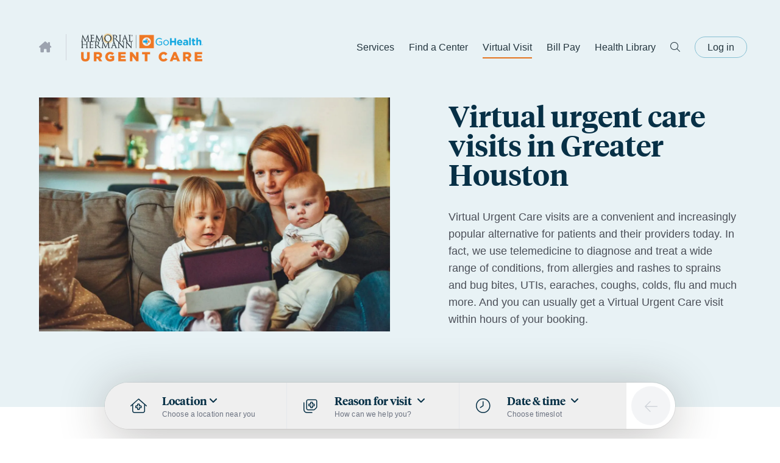

--- FILE ---
content_type: application/javascript; charset=utf-8
request_url: https://dev.gohealthuc.com/_next/static/chunks/3441.454c0bccbd28a980.js
body_size: 2461
content:
"use strict";(self.webpackChunk_N_E=self.webpackChunk_N_E||[]).push([[3441],{17427:function(e,n,r){function t(){return(t=Object.assign||function(e){for(var n=1;n<arguments.length;n++){var r=arguments[n];for(var t in r)Object.prototype.hasOwnProperty.call(r,t)&&(e[t]=r[t])}return e}).apply(this,arguments)}function o(e,n){if(null==e)return{};var r,t,o={},u=Object.keys(e);for(t=0;t<u.length;t++)r=u[t],n.indexOf(r)>=0||(o[r]=e[r]);return o}function u(e,n){(null==n||n>e.length)&&(n=e.length);for(var r=0,t=Array(n);r<n;r++)t[r]=e[r];return t}function i(e,n){var r;if("undefined"==typeof Symbol||null==e[Symbol.iterator]){if(Array.isArray(e)||(r=function(e,n){if(e){if("string"==typeof e)return u(e,void 0);var r=Object.prototype.toString.call(e).slice(8,-1);if("Object"===r&&e.constructor&&(r=e.constructor.name),"Map"===r||"Set"===r)return Array.from(e);if("Arguments"===r||/^(?:Ui|I)nt(?:8|16|32)(?:Clamped)?Array$/.test(r))return u(e,void 0)}}(e))||n&&e&&"number"==typeof e.length){r&&(e=r);var t=0;return function(){return t>=e.length?{done:!0}:{done:!1,value:e[t++]}}}throw TypeError("Invalid attempt to iterate non-iterable instance.\nIn order to be iterable, non-array objects must have a [Symbol.iterator]() method.")}return(r=e[Symbol.iterator]()).next.bind(r)}r.d(n,{Ul:function(){return i},gK:function(){return o},gY:function(){return t}})},20302:function(e,n,r){var t,o;r.d(n,{R:function(){return t}}),(o=t||(t={})).Space=" ",o.Enter="Enter",o.Escape="Escape",o.Backspace="Backspace",o.ArrowLeft="ArrowLeft",o.ArrowUp="ArrowUp",o.ArrowRight="ArrowRight",o.ArrowDown="ArrowDown",o.Home="Home",o.End="End",o.PageUp="PageUp",o.PageDown="PageDown",o.Tab="Tab"},73537:function(e,n,r){r.d(n,{M:function(){return c}});var t=r(2784),o=r(74280),u=r(70372),i=0;function a(){return++i}function c(){var e=(0,u.H)(),n=(0,t.useState)(e?a:null),r=n[0],i=n[1];return(0,o.e)(function(){null===r&&i(a())},[r]),null!=r?""+r:void 0}},74280:function(e,n,r){r.d(n,{e:function(){return t}});var t=r(2784).useLayoutEffect},70372:function(e,n,r){r.d(n,{H:function(){return u}});var t=r(2784),o={serverHandoffComplete:!1};function u(){var e=(0,t.useState)(o.serverHandoffComplete),n=e[0],r=e[1];return(0,t.useEffect)(function(){!0!==n&&r(!0)},[n]),(0,t.useEffect)(function(){!1===o.serverHandoffComplete&&(o.serverHandoffComplete=!0)},[]),n}},61303:function(e,n,r){r.d(n,{T:function(){return u}});var t=r(17427),o=r(2784);function u(){for(var e=arguments.length,n=Array(e),r=0;r<e;r++)n[r]=arguments[r];var u=(0,o.useRef)(n);return(0,o.useEffect)(function(){u.current=n},[n]),(0,o.useCallback)(function(e){for(var n,r=(0,t.Ul)(u.current);!(n=r()).done;){var o=n.value;null!=o&&("function"==typeof o?o(e):o.current=e)}},[u])}},93328:function(e,n,r){r.d(n,{ZM:function(){return o},oJ:function(){return a},up:function(){return c}});var t,o,u=r(2784),i=(0,u.createContext)(null);function a(){return(0,u.useContext)(i)}function c(e){var n=e.value,r=e.children;return u.createElement(i.Provider,{value:n},r)}i.displayName="OpenClosedContext",(t=o||(o={}))[t.Open=0]="Open",t[t.Closed=1]="Closed"},9383:function(e,n,r){function t(e){for(var n,r,t=e.parentElement,o=null;t&&!(t instanceof HTMLFieldSetElement);)t instanceof HTMLLegendElement&&(o=t),t=t.parentElement;var u=null!=(n=(null==(r=t)?void 0:r.getAttribute("disabled"))==="")&&n;return!(u&&function(e){if(!e)return!1;for(var n=e.previousElementSibling;null!==n;){if(n instanceof HTMLLegendElement)return!1;n=n.previousElementSibling}return!0}(o))&&u}r.d(n,{P:function(){return t}})},85127:function(e,n,r){r.d(n,{C5:function(){return d},TO:function(){return a},fE:function(){return c},jA:function(){return v}});var t,o,u,i,a,c,f,l,s=["[contentEditable=true]","[tabindex]","a[href]","area[href]","button:not([disabled])","iframe","input:not([disabled])","select:not([disabled])","textarea:not([disabled])"].map(function(e){return e+":not([tabindex='-1'])"}).join(",");function d(e){null==e||e.focus({preventScroll:!0})}function v(e,n){var r=Array.isArray(e)?e:(void 0===(p=e)&&(p=document.body),null==p)?[]:Array.from(p.querySelectorAll(s)),t=document.activeElement,o=function(){if(n&(a.First|a.Next))return f.Next;if(n&(a.Previous|a.Last))return f.Previous;throw Error("Missing Focus.First, Focus.Previous, Focus.Next or Focus.Last")}(),u=function(){if(n&a.First)return 0;if(n&a.Previous)return Math.max(0,r.indexOf(t))-1;if(n&a.Next)return Math.max(0,r.indexOf(t))+1;if(n&a.Last)return r.length-1;throw Error("Missing Focus.First, Focus.Previous, Focus.Next or Focus.Last")}(),i=n&a.NoScroll?{preventScroll:!0}:{},l=0,d=r.length,v=void 0;do{if(l>=d||l+d<=0)return c.Error;var p,m,g=u+l;if(n&a.WrapAround)g=(g+d)%d;else{if(g<0)return c.Underflow;if(g>=d)return c.Overflow}null==(m=v=r[g])||m.focus(i),l+=o}while(v!==document.activeElement);return v.hasAttribute("tabindex")||v.setAttribute("tabindex","0"),c.Success}(t=a||(a={}))[t.First=1]="First",t[t.Previous=2]="Previous",t[t.Next=4]="Next",t[t.Last=8]="Last",t[t.WrapAround=16]="WrapAround",t[t.NoScroll=32]="NoScroll",(o=c||(c={}))[o.Error=0]="Error",o[o.Overflow=1]="Overflow",o[o.Success=2]="Success",o[o.Underflow=3]="Underflow",(u=f||(f={}))[u.Previous=-1]="Previous",u[u.Next=1]="Next",(i=l||(l={}))[i.Strict=0]="Strict",i[i.Loose=1]="Loose"},66434:function(e,n,r){r.d(n,{E:function(){return t}});function t(e,n){if(e in n){for(var r=n[e],o=arguments.length,u=Array(o>2?o-2:0),i=2;i<o;i++)u[i-2]=arguments[i];return"function"==typeof r?r.apply(void 0,u):r}var a=Error('Tried to handle "'+e+'" but there is no handler defined. Only defined handlers are: '+Object.keys(n).map(function(e){return'"'+e+'"'}).join(", ")+".");throw Error.captureStackTrace&&Error.captureStackTrace(a,t),a}},82579:function(e,n,r){r.d(n,{AN:function(){return u},l4:function(){return i},sY:function(){return l},yV:function(){return d}});var t,o,u,i,a=r(17427),c=r(2784),f=r(66434);function l(e){var n=e.props,r=e.slot,t=e.defaultTag,o=e.features,c=e.visible,l=e.name;if(void 0===c||c)return s(n,r,t,l);var d=null!=o?o:u.None;if(d&u.Static){var v=n.static,p=(0,a.gK)(n,["static"]);if(void 0!==v&&v)return s(p,r,t,l)}if(d&u.RenderStrategy){var m,g=n.unmount,h=(0,a.gK)(n,["unmount"]),b=void 0===g||g?i.Unmount:i.Hidden;return(0,f.E)(b,((m={})[i.Unmount]=function(){return null},m[i.Hidden]=function(){return s((0,a.gY)({},h,{hidden:!0,style:{display:"none"}}),r,t,l)},m))}return s(n,r,t,l)}function s(e,n,r,t){void 0===n&&(n={});var o,u=v(e,["unmount","static"]),i=u.as,f=void 0===i?r:i,l=u.children,s=u.refName,d=(0,a.gK)(u,["as","children","refName"]),p=void 0!==e.ref?((o={})[void 0===s?"ref":s]=e.ref,o):{},m="function"==typeof l?l(n):l;if(d.className&&"function"==typeof d.className&&(d.className=d.className(n)),f===c.Fragment&&Object.keys(d).length>0){if(!(0,c.isValidElement)(m)||Array.isArray(m)&&m.length>1)throw Error(['Passing props on "Fragment"!',"","The current component <"+t+' /> is rendering a "Fragment".',"However we need to passthrough the following props:",Object.keys(d).map(function(e){return"  - "+e}).join("\n"),"","You can apply a few solutions:",['Add an `as="..."` prop, to ensure that we render an actual element instead of a "Fragment".',"Render a single element as the child so that we can forward the props onto that element."].map(function(e){return"  - "+e}).join("\n")].join("\n"));return(0,c.cloneElement)(m,Object.assign({},function(e,n,r){for(var t,o=Object.assign({},e),u=(0,a.Ul)(r);!(t=u()).done;)!function(){var r,u=t.value;void 0!==e[u]&&void 0!==n[u]&&Object.assign(o,((r={})[u]=function(r){r.defaultPrevented||e[u](r),r.defaultPrevented||n[u](r)},r))}();return o}(function(e){var n=Object.assign({},e);for(var r in n)void 0===n[r]&&delete n[r];return n}(v(d,["ref"])),m.props,["onClick"]),p))}return(0,c.createElement)(f,Object.assign({},v(d,["ref"]),f!==c.Fragment&&p),m)}function d(e){var n;return Object.assign((0,c.forwardRef)(e),{displayName:null!=(n=e.displayName)?n:e.name})}function v(e,n){void 0===n&&(n=[]);for(var r,t=Object.assign({},e),o=(0,a.Ul)(n);!(r=o()).done;){var u=r.value;u in t&&delete t[u]}return t}(t=u||(u={}))[t.None=0]="None",t[t.RenderStrategy=1]="RenderStrategy",t[t.Static=2]="Static",(o=i||(i={}))[o.Unmount=0]="Unmount",o[o.Hidden=1]="Hidden"}}]);

--- FILE ---
content_type: application/javascript; charset=utf-8
request_url: https://dev.gohealthuc.com/_next/static/chunks/3508-8b4864531097498a.js
body_size: 10202
content:
"use strict";(self.webpackChunk_N_E=self.webpackChunk_N_E||[]).push([[3508],{70907:function(e,n,t){t.d(n,{Wi:function(){return v},RC:function(){return _},be:function(){return C},wQ:function(){return x},$n:function(){return S},G4:function(){return A},lH:function(){return I},Fu:function(){return b},ts:function(){return w},yo:function(){return y},u4:function(){return m},zY:function(){return g},An:function(){return a.An},FZ:function(){return h},bn:function(){return r}});var i=t(2784),o=t(82190),l=t(76826);function r(){var e;let n=arguments.length>0&&void 0!==arguments[0]?arguments[0]:void 0,[t,r]=(0,i.useState)([]),[u,s]=(0,i.useState)([]),{origin:d,setOrigin:c}=(0,l.ST)(),[_,p]=(0,i.useState)(!1),f=null!==(e=null==n?void 0:n.shouldFetch)&&void 0!==e?e:!!d,{userCoordinates:y,isLoading:w}=(0,o.Dj)({skip:f});(0,i.useEffect)(()=>{let e=!0,n=async()=>{p(!0);let n=await m(v,null,[]);e&&(r(n),p(!1))};return e&&n(),()=>{e=!1}},[]);let k=(0,i.useCallback)(async()=>{!_&&t&&s(h((0,a.An)(t).map(e=>(null==e?void 0:e.show_address)!==!1?{...e,distance:g(d.coordinates,e.coordinates)}:{...e,distance:9999})))},[_,d,t]),b=(0,i.useCallback)(async()=>{t&&s((0,a.An)(t))},[t]);return(0,i.useEffect)(()=>{w||_||!y||d||c({coordinates:y})},[_,w,d,c,y]),(0,i.useEffect)(()=>{d?k():b()},[d,k,b]),{loading:_||w||void 0===u,centers:u,origin:d,setOrigin:c}}var a=t(11469),u=t(25420),s=t(20265),d=t(58813),c=t(36234);let v=function(){let e=arguments.length>0&&void 0!==arguments[0]?arguments[0]:null;return"query {\n		".concat("allCenters",'(first: 100, after: "').concat(e,'") {\n			totalCount\n			pageInfo {\n				hasPreviousPage\n				hasNextPage\n				startCursor\n				endCursor\n			}\n			edges {\n				node {\n					_meta{\n						id,\n						uid\n					}\n					title\n					title_prefix\n\n					regions{\n						region {\n							... on Region{\n								_linkType\n								name\n								data_warehouse_region_id\n								_meta {\n									uid\n									id\n								}\n							}\n						}\n					}\n					state {\n						... on State{\n							_linkType\n							state_name\n							_meta {\n								uid\n								id\n							}\n						}\n					}\n\n					google_place_id\n					_linkType\n					clockwise\n					cmd_queue\n					cmd_ga_client_id_custom_field_id\n					cmd_custom_existing_patient_field_id\n\n					vv_center\n					coming_soon\n					open_date\n					reason_illness\n					show_in_maps\n					hide_on_global_pages\n					family_booking\n					pediatric_center\n					covid19_test_center\n					show_address\n\n					slot_window_override\n\n					jv_partner {\n						...on Jv_partner {\n							_meta {\n								uid\n							}\n							jv_name\n							center_logo\n							looking_for_virtual_body_text\n							vv_acknowledgement_body\n							vv_display_existing_patient\n							vv_state_acknowledgement_body\n							display_sms_form_legal_message\n							sms_form_legal_message\n							select_goreg_version\n						}\n					}\n					center_type_group {\n						center_type {\n							... on Center_type {\n								title\n							}\n						}\n					}\n\n					employer\n					reason_code\n\n					center_age_minimum\n					center_age_minimum_units\n					center_age_maximum\n					center_age_maximum_units\n\n					vv_states_override {\n						state_name\n					}\n\n					virtual_location_options {\n						market {\n							... on Market {\n								_meta {\n									uid\n								}\n								name\n								states {\n									state_name\n\n                state_reference{\n                  ... on State{\n                    state_name\n                  }\n                }\n								}\n							}\n						}\n					}\n\n					save_my_spot_form_notices {\n						notice_title\n						notice_body\n					}\n\n					accepts_virtual_visits\n					coming_soon\n					cmd_custom_field_id\n\n					virtual_kiosk_center\n					cmd_virtual_kiosk_center_id\n					cmd_virtual_kiosk_center_value\n					cmd_referral_code_field_id\n				}\n			}\n		}\n	}\n')},_=function(){let e=arguments.length>0&&void 0!==arguments[0]?arguments[0]:null;return(0,d.xz)('{\n  allCenters(first: 100, after: "'.concat(e,'") {\n		totalCount\n		pageInfo {\n			hasPreviousPage\n			hasNextPage\n			startCursor\n			endCursor\n		}\n    edges {\n      node {\n        _meta {\n          uid\n					type\n					tags\n        }\n\n        title\n				title_prefix\n\n				regions{\n					region {\n						... on Region{\n							_linkType\n							name\n							data_warehouse_region_id\n							_meta {\n								uid\n								id\n							}\n						}\n					}\n				}\n				state {\n					... on State{\n						_linkType\n						state_name\n						_meta {\n							uid\n							id\n						}\n					}\n				}\n\n        google_place_id\n				open_date\n\n        clockwise\n\n				cmd_queue\n\n				virtual_kiosk_center\n				cmd_virtual_kiosk_center_id\n				cmd_virtual_kiosk_center_value\n\n        pediatric_center\n        show_in_maps\n        covid19_test_center\n				vv_center\n				accepts_virtual_visits\n				coming_soon\n\n        center_type_group {\n          center_type {\n            ... on Center_type {\n              title\n            }\n          }\n        }\n\n        jv_partner {\n          ... on Jv_partner {\n						_meta {\n							uid\n						}\n            jv_name\n            logo\n            logo_white\n          }\n        }\n\n        photos {\n          center_photo\n        }\n\n				alerts {\n					alert_type\n          icon\n          alert_title\n          alert_body\n          button_label\n					button_link {\n            ... on _ExternalLink {\n              url\n              target\n            }\n          }\n				}\n\n				review_blurbs {\n					quote\n				}\n\n				vv_states_override {\n					state_name\n				}\n\n\n        save_my_spot_form_notices {\n          notice_title\n          notice_body\n        }\n\n        virtual_location_options {\n          market {\n            ... on Market {\n              name\n            }\n          }\n        }\n      }\n    }\n  }\n}\n'))},m=async function(e){var n,t,i,o;let l=arguments.length>1&&void 0!==arguments[1]?arguments[1]:null,r=arguments.length>2?arguments[2]:void 0,a=await (0,s.Io)(e(l)),u=[...r,...a.allCenters.edges];return(null==a?void 0:null===(t=a.allCenters)||void 0===t?void 0:null===(n=t.pageInfo)||void 0===n?void 0:n.hasNextPage)&&(null==a?void 0:null===(o=a.allCenters)||void 0===o?void 0:null===(i=o.pageInfo)||void 0===i?void 0:i.endCursor)?await m(e,a.allCenters.pageInfo.endCursor,u):u},p=async function(e,n){var t,i,o,l;let r=arguments.length>2&&void 0!==arguments[2]?arguments[2]:null,a=arguments.length>3?arguments[3]:void 0,u=await fetchAPI(e(r,n)),s=[...a,...u.allCenters.edges];return(null==u?void 0:null===(i=u.allCenters)||void 0===i?void 0:null===(t=i.pageInfo)||void 0===t?void 0:t.hasNextPage)&&(null==u?void 0:null===(l=u.allCenters)||void 0===l?void 0:null===(o=l.pageInfo)||void 0===o?void 0:o.endCursor)?await p(e,n,u.allCenters.pageInfo.endCursor,s):s},f=e=>Math.PI/180*e,g=(e,n)=>{if(!e)return null;{let t=f((null==n?void 0:n.latitude)-(null==e?void 0:e.latitude)),i=f((null==n?void 0:n.longitude)-(null==e?void 0:e.longitude)),o=Math.sin(t/2)*Math.sin(t/2)+Math.sin(i/2)*Math.sin(i/2)*Math.cos(f(null==e?void 0:e.latitude))*Math.cos(f(null==n?void 0:n.latitude)),l=parseFloat((2*Math.atan2(Math.sqrt(o),Math.sqrt(1-o))*6371/1.609).toFixed(2));return l<9?Number((Math.round(10*l)/10).toFixed(1).toString().replace(/.0/,"")):Math.round(l)}},h=e=>{let n="distance";return e.sort((e,t)=>e[n]<t[n]?-1:e[n]>t[n]?1:0)};async function y(e){let n=await fetch("/api/cw/reasons/".concat(e.id)).then(e=>e.json());if(null==n?void 0:n.length){let t=n.filter(n=>{var t;return n.appointment_queue_id===(null==e?void 0:null===(t=e.cmdQueue)||void 0===t?void 0:t.id)});return(0,u.U9)(t,e)}}async function w(e,n,t,i){let o=new URLSearchParams;o.append("reason",n.trim());let l=await fetch("/api/cw/available-times/".concat(e,"?").concat(o.toString()),{signal:i}).then(e=>e.json()).catch(e=>e);if(l){let e=(0,a.tz)(null==l?void 0:l.days);return(0,u.Y6)(e,t)}}let k=(e,n)=>{let{latitude:t,longitude:i}=e||{},{latitude:o,longitude:l}=n||{},r=f(o-t),a=f(l-i),u=Math.sin(r/2)*Math.sin(r/2)+Math.sin(a/2)*Math.sin(a/2)*Math.cos(f(t))*Math.cos(f(o));return 2*Math.atan2(Math.sqrt(u),Math.sqrt(1-u))*6371},b=function(e){let n=arguments.length>1&&void 0!==arguments[1]?arguments[1]:[];if(Array.isArray(n=null==n?void 0:n.filter(e=>(null==e?void 0:e.coordinates)&&"object"==typeof e.coordinates&&Object.keys(e.coordinates).length>0&&(null==e?void 0:e.uid)))&&n.every(e=>!!(null==e?void 0:e.coordinates)&&!!(null==e?void 0:e.uid))){let t=n[0],i=k(null==t?void 0:t.coordinates,e);return n.forEach(n=>{(null==n?void 0:n.coordinates)&&k(n.coordinates,e)<i&&(i=k(n.coordinates,e),t=n)}),t}throw Error("`coordinatesArr` is malformed")};function I(e,n){return void 0===e||!1===e||void 0===n?null!=e&&e:!(1>Math.round(c.ou.fromFormat(n,"yyyy-MM-dd").startOf("day").diff(c.ou.now().startOf("day")).as("days")))}function C(e){var n,t;return null==e?void 0:null===(t=e.jv_partner)||void 0===t?void 0:null===(n=t._meta)||void 0===n?void 0:n.uid}function S(e){var n,t;return null==e?void 0:null===(t=e.state)||void 0===t?void 0:null===(n=t._meta)||void 0===n?void 0:n.uid}function x(e){if(Array.isArray(null==e?void 0:e.regions)){let n=[];return null==e||e.regions.forEach(e=>{var t,i;n.push(null==e?void 0:null===(i=e.region)||void 0===i?void 0:null===(t=i._meta)||void 0===t?void 0:t.uid)}),n}return[]}function A(e,n){return!(e.length<1)&&!(n.length<1)&&e.some(e=>n.includes(e))}let j=async function(e,n){var t,i,o,l;let r=arguments.length>2&&void 0!==arguments[2]?arguments[2]:null,a=arguments.length>3&&void 0!==arguments[3]?arguments[3]:[],u=await fetchAPI(e(r,n)),s=[...a,...u.allCenters.edges];return(null==u?void 0:null===(i=u.allCenters)||void 0===i?void 0:null===(t=i.pageInfo)||void 0===t?void 0:t.hasNextPage)&&(null==u?void 0:null===(l=u.allCenters)||void 0===l?void 0:null===(o=l.pageInfo)||void 0===o?void 0:o.endCursor)?await j(e,n,u.allCenters.pageInfo.endCursor,s):s}},11469:function(e,n,t){t.d(n,{An:function(){return r},Ig:function(){return a},tz:function(){return u}});var i=t(16357),o=t(86152),l=t.n(o);let r=function(e){let n=arguments.length>1&&void 0!==arguments[1]?arguments[1]:null;return null==e?void 0:e.map(e=>a("js-api"==n?e.data:e.node))},a=e=>{var n,t,i,o,r,a,u,s,d,c,v,_,m,p,f,g,h,y,w,k,b,I,C,S,x,A,j,E,M,D;let T=function(e){if(null==e?void 0:e.center_type_group){let n=[];return null==e||e.center_type_group.forEach((e,t)=>{var i;(null==e?void 0:null===(i=e.center_type)||void 0===i?void 0:i.title)&&n.push(e.center_type.title)}),n}return[]}(e),q=(null==e?void 0:e.vv_center)?function(e){if(!(null==e?void 0:e.vv_center))return[];let n=[];return l()(null==e?void 0:e.vv_states_override)&&(null==e?void 0:e.vv_states_override.length)>0&&(null==e||e.vv_states_override.forEach((e,t)=>{null!=e.state_name&&n.push(e.state_name)}),n.length>0)||(null==e?void 0:e.virtual_location_options)&&(null==e||e.virtual_location_options.forEach((e,t)=>{var i;l()(null===(i=e.market)||void 0===i?void 0:i.states)&&e.market.states.forEach((e,t)=>{var i;n.push(null==e?void 0:null===(i=e.state_reference)||void 0===i?void 0:i.state_name)})})),n}(e):[],F=null==e?void 0:null===(t=e.cmd_queue)||void 0===t?void 0:null===(n=t.queue)||void 0===n?void 0:n.todays_business_hours;return{prismicId:null==e?void 0:null===(i=e._meta)||void 0===i?void 0:i.id,uid:null==e?void 0:null===(o=e._meta)||void 0===o?void 0:o.uid,id:null==e?void 0:null===(r=e.clockwise)||void 0===r?void 0:r.id,title:null==e?void 0:null===(u=e.title)||void 0===u?void 0:null===(a=u[0])||void 0===a?void 0:a.text,title_prefix:null==e?void 0:e.title_prefix,name:null==e?void 0:null===(s=e.clockwise)||void 0===s?void 0:s.name,regions:null==e?void 0:e.regions,state:null==e?void 0:e.state,googlePlaceId:null==e?void 0:e.google_place_id,fullAddress:null==e?void 0:null===(d=e.clockwise)||void 0===d?void 0:d.full_address,phoneNumber:null==e?void 0:null===(c=e.clockwise)||void 0===c?void 0:c.phone_number,groupId:null==e?void 0:null===(v=e.clockwise)||void 0===v?void 0:v.group_id,groupName:null==e?void 0:null===(_=e.clockwise)||void 0===_?void 0:_.group_name,starResponse:null==e?void 0:null===(m=e.clockwise)||void 0===m?void 0:m.star_response,starScore:null==e?void 0:null===(p=e.clockwise)||void 0===p?void 0:p.star_score,timeZone:null==e?void 0:null===(f=e.clockwise)||void 0===f?void 0:f.time_zone,todaysBusinessHours:F&&(null==F?void 0:F.open_time.toLowerCase())!="closed"?(null==F?void 0:F.open_time)+" - "+(null==F?void 0:F.close_time):"Closed",cmdQueue:null==e?void 0:null===(g=e.cmd_queue)||void 0===g?void 0:g.queue,cmd_ga_client_id_custom_field_id:null==e?void 0:e.cmd_ga_client_id_custom_field_id,cmd_custom_existing_patient_field_id:null==e?void 0:e.cmd_custom_existing_patient_field_id,employer:null==e?void 0:e.employer,reason_code:null==e?void 0:e.reason_code,comingSoon:null==e?void 0:e.coming_soon,open_date:null==e?void 0:e.open_date,virtualKioskMessage:null==e?void 0:e.virtual_kiosk_message,showReasonIllness:null==e?void 0:e.reason_illness,showInMaps:null==e?void 0:e.show_in_maps,allowFamilyBooking:null==e?void 0:e.family_booking,pediatric:null==e?void 0:e.pediatric_center,covid19:null==e?void 0:e.covid19_test_center,show_address:null===(E=null==e?void 0:e.show_address)||void 0===E||E,jv_partner:null==e?void 0:e.jv_partner,jvLogo:{url:(null==e?void 0:null===(y=e.jv_partner)||void 0===y?void 0:null===(h=y.center_logo)||void 0===h?void 0:h.url)||null,alt:(null==e?void 0:null===(b=e.jv_partner)||void 0===b?void 0:null===(k=b.jv_name)||void 0===k?void 0:null===(w=k[0])||void 0===w?void 0:w.text)||"GoHealth"},slotWindowOverride:null==e?void 0:e.slot_window_override,virtualVisit:(null==e?void 0:e.vv_center)?{states:(null==q?void 0:q.length)>0?q:[],customFieldId:null==e?void 0:e.cmd_custom_field_id,vv_acknowledgement_body:null==e?void 0:null===(I=e.jv_partner)||void 0===I?void 0:I.vv_acknowledgement_body,vv_display_existing_patient:null==e?void 0:null===(C=e.jv_partner)||void 0===C?void 0:C.vv_display_existing_patient,vv_state_acknowledgement_body:null==e?void 0:null===(S=e.jv_partner)||void 0===S?void 0:S.vv_state_acknowledgement_body,select_goreg_version:null==e?void 0:null===(x=e.jv_partner)||void 0===x?void 0:x.select_goreg_version}:null,acceptsVirtualVisits:null==e?void 0:e.accepts_virtual_visits,virtualVisitCenter:null==e?void 0:e.vv_center,ageLimits:{min:{value:null==e?void 0:e.center_age_minimum,unit:null==e?void 0:e.center_age_minimum_units},max:{value:null==e?void 0:e.center_age_maximum,unit:null==e?void 0:e.center_age_maximum_units}},coordinates:{latitude:null==e?void 0:null===(A=e.clockwise)||void 0===A?void 0:A.latitude,longitude:null==e?void 0:null===(j=e.clockwise)||void 0===j?void 0:j.longitude},centerTypes:T,smsNotice:null==e?void 0:e.save_my_spot_form_notices,virtual_kiosk_center:null!==(M=null==e?void 0:e.virtual_kiosk_center)&&void 0!==M&&M,cmd_virtual_kiosk_center_id:null==e?void 0:e.cmd_virtual_kiosk_center_id,cmd_virtual_kiosk_center_value:null==e?void 0:e.cmd_virtual_kiosk_center_value,service_lines:null==e?void 0:e.service_lines,save_my_spot_center_message:null==e?void 0:e.save_my_spot_center_message,cmd_referral_code_field_id:null==e?void 0:e.cmd_referral_code_field_id,sendUserToGoreg:null==e?void 0:e.sendUserToGoreg,hide_on_global_pages:null!==(D=null==e?void 0:e.hide_on_global_pages)&&void 0!==D&&D}},u=e=>{let n={};return(null==e?void 0:e.length)&&e.forEach(e=>{e.times.forEach(e=>{let t=s(e),{month:o,fullYear:l}=t.fragments,r=(0,i.W6)(t.iso,"2-digit"),a="".concat(l,"-").concat(o,"-").concat(r);n[a]?n[a]=[...n[a],t]:n[a]=[t]})}),n},s=e=>{let n=(0,i.YZ)(e.time),{year:t,month:o,day:l,hour:r,minute:a,period:u}=n;return{appointmentQueueId:e.appointment_queue_id,iso:e.time,formatted:{time:"".concat(r,":").concat(a," ").concat(u),dayMonthAndTime:"".concat(o,"/").concat(l," at ").concat(r,":").concat(a).concat(u),fullDate:"".concat(o,"/").concat(l,"/").concat(t," at ").concat(r,":").concat(a).concat(u)},fragments:n}}},20265:function(e,n,t){t.d(n,{Io:function(){return r}});var i=t(76367);let o="https://".concat("gohealth-dev1",".cdn.prismic.io/graphql");async function l(){let e=await fetch("".concat(i.f)),n=await e.json();if(n.errors)throw console.error(n.errors),Error("Failed to fetch API");return{masterRef:(n.refs.find(e=>"master"===e.id)||null).ref||null,integrationFieldsRef:n.integrationFieldsRef}}async function r(e){let{previewData:n,variables:t}=arguments.length>1&&void 0!==arguments[1]?arguments[1]:{},{masterRef:i,integrationFieldsRef:r}=await l(),a=await fetch("".concat(o,"?query=").concat(encodeURIComponent(e)).concat(t?"&variables=".concat(JSON.stringify(t)):""),{headers:{"Prismic-Ref":(null==n?void 0:n.ref)||i,"Prismic-integration-field-ref":r,"Content-Type":"application/json"}});if(200!==a.status)throw console.log(await a.text()),Error("Failed to fetch API");let u=await a.json();if(u.errors)throw console.error(u.errors),Error("Failed to fetch API");return u.data}},63508:function(e,n,t){t.d(n,{b:function(){return _},K:function(){return m}});var i=t(52322),o=t(2784),l=t(5632),r=t(96890),a=t(70907),u=t(25420),s=t(21805),d=t(76635),c=t.n(d);let v=function(){var e;let n=arguments.length>0&&void 0!==arguments[0]?arguments[0]:"";return{sessionId:null!==(e=n.split(".")[2])&&void 0!==e?e:""}},_=(0,o.createContext)(void 0),m=e=>{let{children:n}=e,[t,d]=(0,o.useState)(!1),[m,p]=(0,o.useState)(void 0),[f,g]=(0,o.useState)(),[h,y]=(0,o.useState)(),[w,k]=(0,o.useState)(),[b,I]=(0,o.useState)(),[C,S]=(0,o.useState)(),[x,A]=(0,o.useState)(!1),[j,E]=(0,o.useState)(),[M,D]=(0,o.useState)(),{currentUser:T}=(0,r.Z)(),[q,F]=(0,o.useState)(null),O=(0,l.useRouter)(),P=(0,o.useContext)(_),L=(0,o.useMemo)(()=>!!(f&&h&&w),[f,w,h]),N=!!C,V=async e=>{let{center:n,reason:t,date:i,patient:o}=e,l={hospital_id:n.id,first_name:o.firstName,last_name:o.lastName,apt_time:i.iso,phone_number:o.phone,email:o.email,dob:o.dob,reason_id:t.id,reason_description:t.description,reason_display_name:t.display_name,type:"online",can_send_alert_sms:o.smsReminder,can_send_sms_survey:o.smsReminder,is_staff_added:!1,...(0,u.Yw)({center:n,patient:o})};if((null==n?void 0:n.id)==811||(null==n?void 0:n.id)==1606){var r,a;let e=null!==(r=s.Z.get("_ga_70YL87KVFD"))&&void 0!==r?r:"",n=null!==(a=s.Z.get("_ga"))&&void 0!==a?a:"";if(c().isEmpty(e)||c().isEmpty(n))console.error("Missing GA4 Cookie and _ga Cookie");else{let{sessionId:t}=v(e),i=n.replace(/GA[0-9]\.[0-9]\./g,"");l.google_analytics_client_id=i,l.google_analytics_session_id=t}}let d=await fetch("/api/cw/appointments/create",{method:"POST",body:JSON.stringify(l)}).then(e=>e),_=await d.json();return(null==_?void 0:_.error)||(l.dob=(0,u.Vt)({patient:o}),S({...l,center:n,response:_})),d.status},R=(0,o.useCallback)(async e=>{let{center:n,reason:t,date:i,patient:o}=e,l={user_id:M?T.id:null,hospital_id:n.id,first_name:o.firstName,last_name:o.lastName,apt_time:i.iso,phone_number:o.phone,email:o.email,dob:o.dob,reason_id:t.id,reason_description:t.description,type:"online",is_staff_added:!1,is_new_patient:!1,for_self:!!M,can_send_alert_sms:o.smsReminder,...(0,u.Yw)({center:n,patient:o})},r=await fetch("/api/appointments/create-gh",{method:"POST",headers:{"Content-Type":"application/json"},body:JSON.stringify(l)}),a=await r.json();return(null==a?void 0:a.success)&&(null===M&&(l.dob=(0,u.Vt)({patient:o})),S({...l,center:n,response:a})),a},[M,null==T?void 0:T.id]),Z=async e=>{let n=await (0,a.yo)(e);n=(0,u.Jg)(n,e),g({...e,reasons:n})},U=e=>{y(e),k(null),d("date")},z=(0,o.useCallback)(function(e){let n=!(arguments.length>1)||void 0===arguments[1]||arguments[1];e?(g(e),(null==f?void 0:f.id)!==(null==e?void 0:e.id)&&(y(null),k(null)),n&&d("reasons"),J(e),Z(e)):g(null)},[]),Y=(0,o.useCallback)(e=>d(t===e?null:e),[t]),J=e=>{(null==e?void 0:e.virtualVisit)||(null==e?void 0:e.covid19)?I(!1):I(!0)},W=(0,o.useCallback)(()=>{f?d(h?"date":"reasons"):d("centers")},[f,h]),G=(0,o.useCallback)(function(){let e=arguments.length>0&&void 0!==arguments[0]&&arguments[0];(e||f&&h&&w)&&localStorage.setItem("saveMySpot",JSON.stringify({authenticatedPatient:M,center:f,reason:h,date:w,reservation:C}))},[M,f,w,h,C]),Q=e=>{let{center:n,reason:t,date:i,authenticatedPatient:o,reservation:l}=JSON.parse(e);n&&g(n),(null==n?void 0:n.virtualVisit)!==void 0&&A(!!n.virtualVisit),t&&y(t),i&&k(i),void 0!==o&&D(o),l&&S(l)},K=(0,o.useCallback)(()=>{localStorage.removeItem("saveMySpot")},[]),H=()=>{let e=localStorage.getItem("saveMySpot");e&&("/save-my-spot"!==O.pathname?K():Q(e))};(0,o.useEffect)(()=>{"undefined"!=typeof localStorage&&H()},[]),(0,o.useEffect)(()=>{C&&G()},[C,G]),(0,o.useEffect)(()=>{"/save-my-spot"===O.pathname&&f&&h&&J(f)},[f,h,O.pathname]);let $=(0,o.useMemo)(()=>({authenticatedPatient:M,setAuthenticatedPatient:D,center:f,setCenter:z,origin:m,setOrigin:p,reasons:null==f?void 0:f.reasons,reason:h,setReason:U,open:t,setOpen:d,openNext:W,date:w,setDate:k,toggleDropdown:Y,isCalendarView:b,setCalendarView:I,saveSpot:V,saveSpotForAuthenticatedUsers:R,isWidgetComplete:L,isSubmitted:N,reservation:C,setReservation:S,virtualVisit:x,setVirtualVisit:A,market:j,setMarket:E,clockwiseGroupId:q,setClockwiseGroupId:F,storeSession:G,clearStoredSession:K}),[M,f,q,w,L,b,j,t,W,m,h,C,R,z,G,N,Y,x,K]);return P?(0,i.jsx)(i.Fragment,{children:n}):(0,i.jsx)(_.Provider,{value:$,children:n})}},25420:function(e,n,t){t.d(n,{Y6:function(){return a},Jg:function(){return d},U9:function(){return c},Yw:function(){return f},Vt:function(){return g},yO:function(){return l},oH:function(){return r},a$:function(){return o}});var i=t(16357);let o=e=>{let n=/[2-9][0-9][0-9][-][2-9][0-9][0-9][-][0-9][0-9][0-9][0-9]/.test(e);return(null==e?void 0:e.length)!==12?"Full phone is required":!!n||"Invalid phone number"},l=(e,n)=>{var t,o,l,r;let a=!!(null==n?void 0:null===(t=n.min)||void 0===t?void 0:t.value)&&!!(null==n?void 0:null===(o=n.min)||void 0===o?void 0:o.unit),u=!!(null==n?void 0:null===(l=n.max)||void 0===l?void 0:l.value)&&!!(null==n?void 0:null===(r=n.max)||void 0===r?void 0:r.unit);if((null==e?void 0:e.length)!==10)return"Please enter your entire birth date";if(a){let t=n.min.value,o=n.min.unit;if((0,i.Ay)(e,o)<t)return"The patient minimum age is ".concat(t," ").concat(o)}if(u){let t=n.max.value,o=n.max.unit;if((0,i.Ay)(e,o)>t)return"The patient maximum age is ".concat(t," ").concat(o)}return!0},r={required:"Email address is required",pattern:{value:/^[^\s@]+@[^\s@]+\.[^\s@]{2,}$/,message:"Invalid email address"}},a=(e,n)=>(Object.entries(e).forEach((t,o)=>{let[l,r]=t,a=r;n.centerQueueId&&(a=a.filter(e=>e.appointmentQueueId===n.centerQueueId)),n.slotWindowOverride&&(a=a.filter(e=>(0,i.EO)(e.iso,"hours")<=n.slotWindowOverride)),e[l]=a}),e);var u=t(76635),s=t.n(u);let d=(e,n)=>{if(e){let t=[],i=[];e.forEach(e=>{e.description in i||(t.push(e),i[e.description]=e.description)}),e=c(t,n)}return s().isArray(e)&&(!n.showReasonIllness||n.covid19)&&(e=e.filter(e=>"Illness"!==e.display_name)),(null==n?void 0:n.virtualVisit)&&(e=e.filter(e=>"Injury"!==e.display_name)),s().isArray(e)&&e.sort((e,n)=>{var t=e.display_name,i=n.display_name;return t<i?-1:t>i?1:0}),e},c=(e,n)=>{var t;let i=[];if(null==n?void 0:null===(t=n.employer)||void 0===t?void 0:t.name)n.reason_code?e.forEach(e=>{let t=v(e,n,"DTE-".concat(n.reason_code,":"));t&&i.push(t)}):e.forEach(e=>{let t=v(e,n,"DTE:");t&&i.push(t)});else{if(!n.reason_code)return e.filter(e=>{let n=RegExp("VV:\\s?");return e.display_name=e.description.replace(n,""),!e.description.match(/([A-Z09]{3}|[A-Z09]{3}-[A-Z09]{3}):/g)});e.forEach(e=>{let t=v(e,n,"".concat(n.reason_code,":"));t&&i.push(t)})}return i};function v(e,n,t){e.display_name=e.description;let i=RegExp(t+"\\s?");return e.description.includes(t)?(e.display_name=e.description.replace(i,""),!1===n.showReasonIllness&&e.description.includes("Illness"))?null:e:null}var _=t(21805),m=t(45455),p=t.n(m);let f=e=>{var n,t,i,o,l;let{center:r,patient:a}=e,u={custom_fields:{}},s=null!==(n=_.Z.get("_ga"))&&void 0!==n?n:"",d=null!==(t=_.Z.get("_freshpaintDeviceId"))&&void 0!==t?t:"",c=new Date;if((null==r?void 0:r.virtualVisitCenter)&&((null==r?void 0:null===(i=r.virtualVisit)||void 0===i?void 0:i.customFieldId)&&(u.custom_fields[null==r?void 0:null===(o=r.virtualVisit)||void 0===o?void 0:o.customFieldId]=null==a?void 0:a.location),(null==r?void 0:r.cmd_custom_existing_patient_field_id)&&(u.custom_fields[r.cmd_custom_existing_patient_field_id]=!0)),!p()(s)){let e=s.replace(/GA[0-9]\.[0-9]\./g,"");u.custom_fields[null==r?void 0:r.cmd_ga_client_id_custom_field_id]=e}return(null==r?void 0:r.virtual_kiosk_center)&&(u.custom_fields[null==r?void 0:r.cmd_virtual_kiosk_center_id]=null==r?void 0:r.cmd_virtual_kiosk_center_value),(null==r?void 0:r.cmd_referral_code_field_id)&&(null==a?void 0:a.landing_page_referral_options_select)&&(u.custom_fields[null==r?void 0:r.cmd_referral_code_field_id]=null!==(l=null==a?void 0:a.landing_page_referral_options_select)&&void 0!==l?l:"empty?"),p()(d)||(u.date_appointment_booked=c.toISOString(),u.freshpaint_device_id=d),u},g=e=>{let{patient:n}=e,t=n.dob.split("/");return"".concat(t[2],"-").concat(t[0],"-").concat(t[1])}},76826:function(e,n,t){t.d(n,{bP:function(){return i.b},KC:function(){return i.K},ST:function(){return l}});var i=t(63508),o=t(2784);let l=()=>(0,o.useContext)(i.b);t(86491),t(25420)},86491:function(e,n,t){t.d(n,{Y:function(){return l}});var i=t(52322),o=t(63508);function l(e){return n=>(0,i.jsx)(o.K,{children:(0,i.jsx)(e,{...n})})}},58813:function(e,n,t){t.d(n,{C9:function(){return v},Nw:function(){return l},_3:function(){return _},ht:function(){return r},pW:function(){return s},tq:function(){return c},xz:function(){return d}}),t(2784);var i=t(14304),o=t.n(i);let l=e=>"string"==typeof e?o().sanitize(e,{ADD_TAGS:["iframe"],ADD_ATTR:["allow","allowfullscreen","frameborder","scrolling","target"]}):"{Error 01} Type: ".concat(typeof e),r=e=>{let n={};for(let t in e)null!=e[t]&&"string"==typeof e[t]?n[t]=l(e[t]):n[t]=e[t];return n},a=e=>{let n=[];return Array.isArray(e)&&e.forEach(e=>{Array.isArray(e)?n.push(a(e)):"object"==typeof e?n.push(u(e)):"string"==typeof e?n.push(l(e)):n.push("{Error 02} Type: ".concat(typeof e))}),n},u=e=>{let n={};return"object"==typeof e&&Object.keys(e).forEach(t=>{"object"==typeof e[t]?n[t]=u(e[t]):Array.isArray(e[t])?n[t]=a(e[t]):"string"==typeof e[t]?n[t]=l(e[t]):n[t]="{Error 02} Type: ".concat(typeof e[t])}),n},s=(e,n)=>e-Math.floor(e/n)*n,d=e=>e.replace(/#.*\n/g,"").replace(/[\s|,]*\n+[\s|,]*/g," ").replace(/:\s/g,":").replace(/,\s/g,",").replace(/\)\s\{/g,"){").replace(/\}\s/g,"}").replace(/\{\s/g,"{").replace(/\s\}/g,"}").replace(/\s\{/g,"{").replace(/\)\s/g,")").replace(/\(\s/g,"(").replace(/\s\)/g,")").replace(/\s\(/g,"(").replace(/=\s/g,"=").replace(/\s=/g,"=").replace(/@\s/g,"@").replace(/\s@/g,"@").replace(/\s\$/g,"$").replace(/\s\./g,".").trim(),c=()=>{if(navigator||window){let e=navigator.userAgent||navigator.vendor;return/(android|bb\d+|meego).+mobile|avantgo|bada\/|blackberry|blazer|compal|elaine|fennec|hiptop|iemobile|ip(hone|od)|iris|kindle|lge |maemo|midp|mmp|mobile.+firefox|netfront|opera m(ob|in)i|palm( os)?|phone|p(ixi|re)\/|plucker|pocket|psp|series(4|6)0|symbian|treo|up\.(browser|link)|vodafone|wap|windows ce|xda|xiino|android|ipad|playbook|silk/i.test(e)||/1207|6310|6590|3gso|4thp|50[1-6]i|770s|802s|a wa|abac|ac(er|oo|s\-)|ai(ko|rn)|al(av|ca|co)|amoi|an(ex|ny|yw)|aptu|ar(ch|go)|as(te|us)|attw|au(di|\-m|r |s )|avan|be(ck|ll|nq)|bi(lb|rd)|bl(ac|az)|br(e|v)w|bumb|bw\-(n|u)|c55\/|capi|ccwa|cdm\-|cell|chtm|cldc|cmd\-|co(mp|nd)|craw|da(it|ll|ng)|dbte|dc\-s|devi|dica|dmob|do(c|p)o|ds(12|\-d)|el(49|ai)|em(l2|ul)|er(ic|k0)|esl8|ez([4-7]0|os|wa|ze)|fetc|fly(\-|_)|g1 u|g560|gene|gf\-5|g\-mo|go(\.w|od)|gr(ad|un)|haie|hcit|hd\-(m|p|t)|hei\-|hi(pt|ta)|hp( i|ip)|hs\-c|ht(c(\-| |_|a|g|p|s|t)|tp)|hu(aw|tc)|i\-(20|go|ma)|i230|iac( |\-|\/)|ibro|idea|ig01|ikom|im1k|inno|ipaq|iris|ja(t|v)a|jbro|jemu|jigs|kddi|keji|kgt( |\/)|klon|kpt |kwc\-|kyo(c|k)|le(no|xi)|lg( g|\/(k|l|u)|50|54|\-[a-w])|libw|lynx|m1\-w|m3ga|m50\/|ma(te|ui|xo)|mc(01|21|ca)|m\-cr|me(rc|ri)|mi(o8|oa|ts)|mmef|mo(01|02|bi|de|do|t(\-| |o|v)|zz)|mt(50|p1|v )|mwbp|mywa|n10[0-2]|n20[2-3]|n30(0|2)|n50(0|2|5)|n7(0(0|1)|10)|ne((c|m)\-|on|tf|wf|wg|wt)|nok(6|i)|nzph|o2im|op(ti|wv)|oran|owg1|p800|pan(a|d|t)|pdxg|pg(13|\-([1-8]|c))|phil|pire|pl(ay|uc)|pn\-2|po(ck|rt|se)|prox|psio|pt\-g|qa\-a|qc(07|12|21|32|60|\-[2-7]|i\-)|qtek|r380|r600|raks|rim9|ro(ve|zo)|s55\/|sa(ge|ma|mm|ms|ny|va)|sc(01|h\-|oo|p\-)|sdk\/|se(c(\-|0|1)|47|mc|nd|ri)|sgh\-|shar|sie(\-|m)|sk\-0|sl(45|id)|sm(al|ar|b3|it|t5)|so(ft|ny)|sp(01|h\-|v\-|v )|sy(01|mb)|t2(18|50)|t6(00|10|18)|ta(gt|lk)|tcl\-|tdg\-|tel(i|m)|tim\-|t\-mo|to(pl|sh)|ts(70|m\-|m3|m5)|tx\-9|up(\.b|g1|si)|utst|v400|v750|veri|vi(rg|te)|vk(40|5[0-3]|\-v)|vm40|voda|vulc|vx(52|53|60|61|70|80|81|83|85|98)|w3c(\-| )|webc|whit|wi(g |nc|nw)|wmlb|wonu|x700|yas\-|your|zeto|zte\-/i.test(e.substr(0,4))}},v=e=>e.replace(/(\(?)([5]{3})([\)-]?)(\s?)([5]{3})(-?)([5]{4})/,""),_=e=>e?new Date(24==e.length?"".concat(e.substring(0,22),":").concat(e.substring(22,24)):e):null},76367:function(e,n,t){t.d(n,{L:function(){return a},f:function(){return l}});var i=t(26919),o=t(93445);let l="https://".concat("gohealth-dev1",".cdn.prismic.io/api/v2"),r=(0,i.j)("gohealth-dev1"),a=(0,o.eI)(r)},98537:function(e,n,t){t.d(n,{Fw:function(){return u},Oc:function(){return r},W6:function(){return l},YZ:function(){return v}});var i=t(83149);let{DateTime:o}=t(18085),l=function(e){let n=arguments.length>1&&void 0!==arguments[1]?arguments[1]:"numeric";if((0,i.qb)(e)){let t=new Date(e),i=Intl.DateTimeFormat("en-US",{day:n}).format(t);return"numeric"===n?parseInt(i):i}},r=function(e){let n=arguments.length>1&&void 0!==arguments[1]?arguments[1]:"2-digit";if((0,i.qb)(e)){let t=new Date(e),i=Intl.DateTimeFormat("en-US",{month:n}).format(t);return"numeric"===n?parseInt(i):i}},a=e=>{if((0,i.qb)(e)){let n=new Date(e);return parseInt(Intl.DateTimeFormat("en-US",{year:"2-digit"}).format(n))}},u=e=>{if((0,i.qb)(e)){let n=new Date(e);return parseInt(Intl.DateTimeFormat("en-US",{year:"numeric"}).format(n))}},s=e=>{if((0,i.qb)(e))return parseInt(o.fromISO(e,{setZone:!0}).toFormat("hh"))},d=e=>{if((0,i.qb)(e)){let n=new Date(e),t=Intl.DateTimeFormat("en-US",{minute:"numeric"}).format(n);return 10>parseInt(t)?"0"+t:t}},c=e=>{if((0,i.qb)(e))return o.fromISO(e,{setZone:!0}).toLocaleString(o.TIME_SIMPLE).replace(/[^A-Za-z]+/g,"").trim().toLowerCase()},v=e=>({day:l(e),month:r(e,"numeric"),year:a(e),fullYear:u(e),hour:s(e),minute:d(e),period:c(e).toUpperCase()})},83149:function(e,n,t){t.d(n,{Ud:function(){return a},lk:function(){return r},qb:function(){return l}});var i=t(36234),o=t(98537);let l=e=>!0,r=e=>i.ou.fromISO(e,{setZone:!0}).toFormat("DDDD 'at' t"),a=e=>{let n={day:(0,o.W6)(e,"2-digit"),month:(0,o.Oc)(e,"numeric"),year:(0,o.Fw)(e)};return"".concat(n.year,"-").concat(n.month,"-").concat(n.day)}},16357:function(e,n,t){t.d(n,{Ay:function(){return l},W6:function(){return a.W6},YZ:function(){return a.YZ},Ud:function(){return i.Ud},EO:function(){return r},XB:function(){return u},lZ:function(){return d},Zy:function(){return _},cX:function(){return m}});var i=t(83149),o=t(36234);let l=(e,n)=>Math.abs(o.ou.fromFormat(e,"MM/dd/yyyy").diffNow(n)[n]),r=(e,n)=>Math.abs(o.ou.fromISO(e).diffNow(n)[n]);var a=t(98537);let u=(e,n)=>{let t=e.split(" - "),i="opening"===n?0:1;return(null==t?void 0:t[i])&&"0"==t[i].charAt(0)?t[i].substr(1):(null==t?void 0:t[i])?t[i]:""},s=e=>{let[n,t]=e.split(" "),[i,o]=n.split(":");return"12"===i&&(i="00"),t&&"pm"===t.toLowerCase()&&(i=(parseInt(i,10)+12).toString()),"".concat(i,":").concat(o)},d=(e,n)=>{let t="closed",i=new Date(new Date().getTime()+864e5).toLocaleString("en-US",{timeZone:e,weekday:"long"}),o=new Date().toLocaleString("en-US",{timeZone:e,weekday:"long"}),l=()=>new Intl.DateTimeFormat("en-US",{timeZone:e,hourCycle:"h23",hour:"2-digit",minute:"2-digit"}).format(new Date);for(let e=0;e<(Array.isArray(n)?n.length:0);e++){let r=n[e].day_of_week,a=s(n[e].open_time);if(r===o.toLocaleLowerCase()&&Date.parse("01/01/2020 ".concat(l()))<Date.parse("01/01/2020 ".concat(a))||r===i.toLocaleLowerCase()&&Date.parse("01/01/2020 ".concat(l()))>Date.parse("01/01/2020 ".concat(a))){t=n[e].open_time&&"0"===n[e].open_time.charAt(0)?n[e].open_time.substring(1):n[e].open_time;break}}return t};function c(e,n){if("midnight"===e.toLowerCase())return o.ou.fromJSDate(new Date(new Date().setHours(24,0,0,0)));let t=n?o.ou.fromFormat(s(e),"T").setZone(n,{keepLocalTime:!0}):o.ou.fromFormat(s(e),"T");return t.isValid||console.error("getDateTime invalid date",t.invalidReason,t.invalidExplanation,t.isValid),t}let v=(e,n)=>e.isValid&&n.isValid?o.Xp.before(o.ou.now(),0).isAfter(e)&&o.Xp.before(o.ou.now(),0).isBefore(n):null,_=(e,n)=>{if("Closed - Closed"===e)return!1;let t=u(e,"opening"),i=u(e,"closing"),o=c(t,n),l=c(i,n);return o.isValid&&l.isValid||console.error("error in getOpenStatus date parsing"),v(o,l)},m=(e,n)=>{let t=new Date().toLocaleString("en-US",{timeZone:n,weekday:"long"});if(Array.isArray(e)){for(let n=0;n<e.length;n++)if(e[n].day_of_week===t.toLocaleLowerCase())return"".concat(e[n].open_time," - ").concat(e[n].close_time)}return""}}}]);

--- FILE ---
content_type: application/javascript; charset=utf-8
request_url: https://dev.gohealthuc.com/_next/static/chunks/4592.953d73318f07dd56.js
body_size: 4172
content:
"use strict";(self.webpackChunk_N_E=self.webpackChunk_N_E||[]).push([[4592],{66504:function(e,l,t){t.d(l,{Z:function(){return x}});var a=t(52322),n=t(2784),s=t(16704),i=t(55198),r=t(58813);let o=(e,l)=>Object.assign(e||{},{key:l});var d=(e,l,t,d,c)=>{var u,m,x,v,h,p,b;let f={},g=d;switch(e){case s.Elements.listItem:if((null==l?void 0:l.text)&&(null==l?void 0:l.spans)&&Array.isArray(l.spans)&&l.spans.some(e=>"string"==typeof e&&e.includes("fa-"))){let e="";l.spans.forEach(l=>"string"==typeof l?e=e+l+" ":{}),f={className:"flex items-start my-3 text-left"},g=(0,a.jsxs)(a.Fragment,{children:[(0,a.jsx)("i",{className:"mr-4 mt-[-3px] pl-1 text-transparent bg-clip-text theme-ocean-bright text-2xl ".concat(e)}),l.text]})}return(0,n.createElement)("li",o(f,c),g);case s.Elements.image:let j=(null==l?void 0:l.linkTo)?s.Link.url(l.linkTo,i.Z):null,y=(null==l?void 0:l.linkTo)&&(null==l?void 0:null===(u=l.linkTo)||void 0===u?void 0:u.target)?{target:l.linkTo.target,rel:"noopener"}:{},N=[null!==(m=null==l?void 0:l.label)&&void 0!==m?m:"","block-img"],w=(0,a.jsx)("img",{src:null!==(x=null==l?void 0:l.url)&&void 0!==x?x:"",alt:null!==(v=null==l?void 0:l.alt)&&void 0!==v?v:"",copyright:null!==(h=null==l?void 0:l.copyright)&&void 0!==h?h:""});return f={className:N.join(" ")},g=j?(0,a.jsx)("a",{href:j,...y,children:w}):w,(0,n.createElement)("p",o(f,c),g);case s.Elements.embed:return f={"data-oembed":l.oembed.embed_url,"data-oembed-type":l.oembed.type,"data-oembed-provider":l.oembed.provider_name,className:"aspect-video",dangerouslySetInnerHTML:{__html:(0,r.Nw)(l.oembed.html)}},(0,n.createElement)("div",o(f,c));case s.Elements.hyperlink:let _=(null==l?void 0:null===(p=l.data)||void 0===p?void 0:p.target)?{target:l.data.target,rel:"noopener"}:{},k=s.Link.url(null==l?void 0:l.data,i.Z);return f={..._,href:k},(0,n.createElement)("a",o(f,c),g);case s.Elements.label:if((null==l?void 0:null===(b=l.data)||void 0===b?void 0:b.label)==="blockquote")return(0,n.createElement)("blockquote",o(f,c),g);return f=l.data.label?{className:l.data.label}:{},(0,n.createElement)("span",o(f,c),g);case s.Elements.paragraph:if(f={dir:"rtl"},(null==l?void 0:l.direction)==="rtl")return(0,n.createElement)("p",o(f,c),g);default:return null}},c=t(48090);let u=(0,n.memo)(e=>{let{content:l,className:t}=e;return l?(l.forEach((e,l)=>{var t,n;if("embed"==e.type&&(null==e?void 0:null===(t=e.oembed)||void 0===t?void 0:t.type)=="video"&&(null==e?void 0:null===(n=e.oembed)||void 0===n?void 0:n.provider_name)=="YouTube"){let l=new URLSearchParams(new URL(e.oembed.embed_url).search).get("v");void 0==l&&(l=e.oembed.embed_url.match(/(?:https:\/\/youtu.be\/)(\w+)/)[1]);let t="https://www.youtube.com/embed/".concat(l,"?feature=oembed");e.oembed.html=(0,c.Dq)((0,a.jsx)(m,{src:t}))}}),(0,a.jsx)("div",{className:"rich-text ".concat(t||""),children:(0,a.jsx)(s.RichText,{render:l,linkResolver:i.Z,htmlSerializer:d})})):null});function m(e){var l;return(0,a.jsx)("div",{className:"mx-auto video-container",children:(0,a.jsx)("iframe",{src:null!==(l=null==e?void 0:e.src)&&void 0!==l?l:"",allow:"clipboard-write; encrypted-media; fullscreen;",className:"aspect-video max-w-full",title:"YouTube video player",frameBorder:"0",loading:"lazy"})})}u.displayName="RichText";var x=u},5448:function(e,l,t){var a=t(52322),n=t(39097),s=t.n(n),i=t(57631),r=t(90660),o=t(94120),d=t(16357),c=t(58813),u=t(55198),m=t(88193),x=t(70907),v=t(4335),h=t.n(v);l.Z=e=>{var l,t,n,v,p,b,f,g,j,y,N,w;let{center:_}=e,{image:k,star_score:C,full_address:E,name:S,title_prefix:Z,google_place_id:T,phone_number:L,coordinates:z,alerts:A,time_zone:R,hoursArr:q,open_date:O,distance:D,debug:I}=_||{},U=null!=Z?Z:"Urgent care in",J=null===(w=null==_?void 0:_.show_address)||void 0===w||w,P=_.coming_soon,V=!1;O&&(V=(0,m.k)(O),P&&(P=(0,x.lH)(P,O))!==_.coming_soon&&console.error('Center "'.concat(_.name,'" is marked as coming soon but has an open date in the past.')));let{streetAddress:F,cityStateAndZip:H}=(0,o.Sk)(E)||{},B=(0,d.cX)(q,R),M=(0,c.C9)(L),X=(0,d.XB)(B,"closing"),Y=(0,d.lZ)(R,q),G=(0,d.Zy)(B,R),W="https://www.google.com/maps/search/?api=1\n	".concat((null==z?void 0:z.latitude)&&(null==z?void 0:z.longitude)?"&query=".concat(z.latitude,"%2c").concat(z.longitude):"&query=".concat(E),"\n	").concat(T?"&query_place_id=".concat(T):""),K=e=>{window.dataLayer.push({event:e,section:{location:S,where:"center card"}})};return(0,a.jsxs)("div",{className:"center-card-large ",children:[(0,a.jsx)(s(),{href:(0,u.Z)(_),className:"absolute inset-0 z-10 block",children:(0,a.jsx)("span",{className:"sr-only",children:S})}),!0===I?(0,a.jsxs)("div",{className:"border-black border-4 overflow-hidden bg-green-200",children:[(0,a.jsxs)("div",{children:[(0,a.jsx)("p",{children:"Center Types:"}),(0,a.jsx)("pre",{children:JSON.stringify(_.centerTypes,null,2)})]}),(0,a.jsxs)("p",{children:["Center Distance:",JSON.stringify(_.distance,null,2)]}),(0,a.jsxs)("p",{children:["Center next_available_visit:",JSON.stringify(_.next_available_visit,null,2)]}),(0,a.jsxs)("p",{children:["Center Clockwise ID:",JSON.stringify(_.clockwise_id,null,2)]})]}):null,(0,a.jsxs)("div",{className:"bg-blue-200 relative overflow-hidden",children:[(null==k?void 0:null===(l=k.medium)||void 0===l?void 0:l.url)?(0,a.jsx)("div",{className:"h-40 bg-center bg-cover bg-gray-600 "+(P?"saturate-0":""),style:{backgroundImage:(null==k?void 0:null===(t=k.medium)||void 0===t?void 0:t.url)?"url('".concat(k.medium.url,"')"):null}}):P?(0,a.jsxs)("div",{className:"h-40 bg-center bg-cover bg-blue-gohealth-contrast flex flex-col items-center justify-center",children:[(0,a.jsx)("i",{className:"fa-light fa-house-chimney-medical text-4xl mb-3 text-white"}),(0,a.jsx)("span",{className:"font-medium text-white text-center px-4",children:"Coming Soon"})]}):(0,a.jsxs)("div",{className:"h-40 bg-center bg-cover bg-blue-gohealth-contrast flex flex-col items-center justify-center",children:[(0,a.jsx)("i",{className:"fa-light fa-house-chimney-medical text-4xl mb-3 text-white"}),(0,a.jsx)("span",{className:"font-medium text-white text-center px-4",children:U+" "+S})]}),V?(0,a.jsx)("span",{className:"w-full text-2xl font-bold text-center bg-orange-gohealth text-white -rotate-45 absolute translate-y-5 sm:translate-y-0",style:{top:"15%",right:"35%"},children:"New"}):null]}),(0,a.jsxs)("div",{className:"p-6 flex flex-col flex-1 "+(P?"grayscale":""),children:[(0,a.jsxs)("div",{className:"flex-1",children:[(0,a.jsxs)("h2",{className:"font-bold uppercase font-base mb-1 flex items-center",children:[U+" "+S,(null==A?void 0:null===(p=A[0])||void 0===p?void 0:null===(v=p.alert_title)||void 0===v?void 0:null===(n=v[0])||void 0===n?void 0:n.text)&&(0,a.jsx)("div",{className:"relative z-20 cursor-help ml-3",title:"".concat(null==A?void 0:null===(g=A[0])||void 0===g?void 0:null===(f=g.alert_title)||void 0===f?void 0:null===(b=f[0])||void 0===b?void 0:b.text," - ").concat(null==A?void 0:null===(N=A[0])||void 0===N?void 0:null===(y=N.alert_body)||void 0===y?void 0:null===(j=y[0])||void 0===j?void 0:j.text),children:(0,a.jsx)("i",{className:"fa-solid text-lg fa-triangle-exclamation ".concat(A[0].icon," ").concat("Warning"==A[0].alert_type?"text-orange-gohealth":"text-blue-gohealth")})})]}),J&&(null==_?void 0:_.distance)!=null?(0,a.jsxs)("p",{className:"text-xs font-bold",children:[_.distance," ",1===_.distance?"mile":"miles"]}):null,J?(0,a.jsxs)("address",{className:"not-italic text-blue-body mb-3 text-sm",children:[F,(0,a.jsx)("br",{}),H]}):null]}),(0,a.jsxs)("div",{className:"flex flex-col items-stretch justify-center space-y-2 mb-4 "+(P?"saturate-0":""),children:[(0,a.jsxs)("div",{className:"flex items-center space-x-2 mb-4",children:[(0,a.jsx)("div",{className:"space-x-1 text-blue-300 text-base",children:(0,a.jsx)(r.H,{starRating:C})}),(0,a.jsx)("p",{className:"text-sm text-blue-body",children:C||"N/A"})]}),(0,a.jsx)("div",{className:"bg-gray-100 mb-4 px-4 py-2 text-sm rounded-md flex justify-between items-center",children:(0,a.jsx)("div",{className:"m-auto",children:P?(0,a.jsx)("p",{children:(0,a.jsx)("span",{className:"font-semibold",children:"Coming Soon"})}):G?(0,a.jsxs)("p",{children:[(0,a.jsx)("span",{className:"font-semibold text-orange-gohealth",children:"Open"})," until"," ",(0,a.jsx)("span",{className:"font-semibold",children:X})]}):h()(G)&&!G?(0,a.jsx)(a.Fragment,{children:"closed"!==Y.toLowerCase()?(0,a.jsxs)("p",{children:[(0,a.jsx)("span",{className:"font-semibold",children:"Closed"})," until"," ",(0,a.jsx)("span",{className:"font-semibold",children:Y})]}):(0,a.jsx)("p",{children:"Closed"})}):(0,a.jsx)("span",{children:B})})}),J&&(0,a.jsxs)("a",{rel:"noopener noreferrer",href:W,onClick:()=>K("mapClick"),target:"_blank",title:"Directions to this center",className:"px-4 h-10 text-blue-gohealth border border-blue-300 rounded-full  transition-transform flex justify-center items-center relative z-20",children:[(0,a.jsx)("i",{className:"fa-solid fa-map-marker-alt"}),(0,a.jsx)("span",{className:"font-medium ml-2 text-sm",children:"Get directions"})]}),M&&!P?(0,a.jsxs)("a",{href:"tel:".concat(M),onClick:()=>K("clickToCall"),className:"px-4 h-10 text-blue-gohealth border border-blue-300 rounded-full  transition-transform flex justify-center items-center relative z-20",children:[(0,a.jsx)("i",{className:"fa-solid fa-phone"}),(0,a.jsx)("span",{className:"font-medium ml-2 text-sm",children:M})]}):(0,a.jsxs)("a",{href:"",className:"px-4 h-10 text-blue-gohealth border border-blue-300 rounded-full  transition-transform flex justify-center items-center relative z-20",children:[(0,a.jsx)("i",{className:"fa-solid fa-phone"}),(0,a.jsx)("span",{className:"font-medium ml-2 text-sm",children:"Coming Soon"})]})]}),(0,a.jsx)("footer",{className:"relative z-20 flex flex-col space-y-2",children:P?(0,a.jsx)(i.Z,{type:"primary",className:"text-sm saturate-0",link:"".concat((0,u.Z)(_)),label:"View Center"}):(0,a.jsx)(i.Z,{type:"primary",className:"text-sm",link:"".concat((0,u.Z)(_),"#save-my-spot"),label:"Save my spot"})})]})]})}},84592:function(e,l,t){t.r(l);var a=t(52322),n=t(2784),s=t(57631),i=t(82190),r=t(42172),o=t(5448),d=t(110),c=t(66504),u=t(4917),m=t(76635),x=t.n(m);let v={lat:40.7067692,lng:-74.0112509};l.default=e=>{var l,t,m,h,p,b,f,g,j,y,N,w,_,k,C;let E;let{primary:S,pageUID:Z}=e||{},{section_market_override:T,title_override:L,body_override:z}=S||{},A=null===(N=null==S?void 0:S.accepts_virtual_visits)||void 0===N||N,{latitude:R,longitude:q}=(null==T?void 0:null===(l=T.data)||void 0===l?void 0:l.location)||{},O=!!(R&&q),{loading:D,latitude:I,longitude:U}=(0,i.FV)(!0),[J,P]=(0,n.useState)(!1),V=(0,n.useMemo)(()=>O?{lat:R,lng:q}:D?void 0:I&&U?(J||P(!0),{lat:I,lng:U}):v,[D,I,U,J,O,R,q]),{centers:F,loading:H}=(0,r.Z)({coordinates:V,distance:100}),{closestMarket:B}=(0,d.Z)(null,(null==V?void 0:V.lat)&&(null==V?void 0:V.lng)?{latitude:V.lat,longitude:V.lng}:null),{name:M}=B||{},X=M||((null==T?void 0:null===(h=T.data)||void 0===h?void 0:null===(m=h.name)||void 0===m?void 0:null===(t=m[0])||void 0===t?void 0:t.text)?T.data.name[0].text:null),[Y,G]=(0,n.useState)(!1),W=(0,n.useRef)(null);E=(null==B?void 0:null===(g=B.data)||void 0===g?void 0:null===(f=g.jv_partners[0])||void 0===f?void 0:null===(b=f.jv_partner_reference)||void 0===b?void 0:null===(p=b.data)||void 0===p?void 0:p.looking_for_virtual_body_text.length)?null==B?void 0:null===(C=B.data)||void 0===C?void 0:null===(k=C.jv_partners[0])||void 0===k?void 0:null===(_=k.jv_partner_reference)||void 0===_?void 0:null===(w=_.data)||void 0===w?void 0:w.looking_for_virtual_body_text:[{type:"paragraph",spans:[],text:""}];let K=x().isEmpty(L)?"Urgent Care centers in ".concat(X||"this market"):(0,u.S)(L);return(0,a.jsx)("section",{className:"section centers-grid ".concat((null==S?void 0:null===(j=S.section_theme)||void 0===j?void 0:j.uid)?"theme-".concat(S.section_theme.uid):"bg-white"),ref:W,children:(0,a.jsxs)("div",{className:"container flex flex-col items-center",children:[(0,a.jsx)("h2",{className:"mb-12 text-center title",children:K}),(0,a.jsxs)("div",{className:"grid grid-cols-1 gap-6 md:grid-cols-2 lg:grid-cols-3 xl:grid-cols-4 xl:min-h-[497px]",children:[A&&(0,a.jsxs)("div",{className:"flex flex-col items-center justify-center px-6 pt-8 pb-6 text-center text-white bg-orange-gohealth",children:[(0,a.jsx)("i",{className:"fa-light fa-phone-laptop text-6xl pb-8 !mt-auto"}),(0,a.jsx)("h3",{className:"text-sm font-semibold uppercase tracking-wide",children:"Looking for Virtual?"}),E.length&&(null===(y=E[0])||void 0===y?void 0:y.text.length)>1?(0,a.jsx)(c.Z,{className:"mt-4 text-sm mb-6",content:E}):x().isEmpty(z)?(0,a.jsxs)("p",{className:"mt-4 text-sm mb-6",children:["Connect with an Urgent Care provider, via video, from wherever you are",X?" in ".concat(X):""," with your mobile device, tablet, or computer."]}):(0,a.jsx)("p",{className:"mt-4 text-sm mb-6",children:(0,u.S)(z)}),(0,a.jsxs)("div",{className:"flex flex-col space-y-2 text-xs !mt-auto",children:[(0,a.jsx)(s.Z,{type:"secondary",className:"text-white border-white virtual-visit-link",link:"".concat((null==Z?void 0:Z.isSecondaryLandingPage)&&(null==Z?void 0:Z.uid)?"/"+(null==Z?void 0:Z.uid)+"/virtual-visits":"/services/telemedicine"),label:"Learn more about virtual"}),(0,a.jsx)(s.Z,{type:"primary",className:"",link:"/save-my-spot?virtual=true",label:"Save my spot"})]})]}),Array.isArray(F)?F.map((e,l)=>{let{id:t}=e||{};return Y||l<7?(0,a.jsx)(o.Z,{center:e},t):null}):null,Array.apply(null,Array(7)).map((e,l)=>H?(0,a.jsx)("div",{"aria-hidden":!0,className:"w-full h-full bg-blue-white xl:min-h-[497px]",children:(0,a.jsx)("div",{"aria-hidden":!0,className:"w-full h-full bg-blue-200 animate-pulse",style:{animationDuration:"0.6s"}})},l):null)]}),(0,a.jsx)("button",{onClick:()=>{if(Y&&document&&document.documentElement&&(null==W?void 0:W.current)){let e=document.documentElement;e.style.setProperty("scroll-behavior","auto"),W.current.scrollIntoView(),e.style.setProperty("scroll-behavior","smooth")}G(!Y)},className:"button button-secondary mt-12",children:Y?"See less":"See all"})]})})}},4917:function(e,l,t){t.d(l,{S:function(){return n}});let a=(e,l=" ")=>{let t="";for(let a=0;a<e.length;a++)"text"in e[a]&&(t+=(t?l:"")+e[a].text);return t},n=(e,...l)=>{if(!e)return null;{let[t]=l;return a(e,("string"==typeof t?{separator:t}:{...t}).separator)}}}}]);

--- FILE ---
content_type: application/javascript; charset=utf-8
request_url: https://dev.gohealthuc.com/_next/static/chunks/webpack-832d2e41578579cc.js
body_size: 3178
content:
!function(){"use strict";var e,t,n,a,r,c,f,d,o,u,i,s,b={},l={};function h(e){var t=l[e];if(void 0!==t)return t.exports;var n=l[e]={id:e,loaded:!1,exports:{}},a=!0;try{b[e].call(n.exports,n,n.exports,h),a=!1}finally{a&&delete l[e]}return n.loaded=!0,n.exports}h.m=b,e=[],h.O=function(t,n,a,r){if(n){r=r||0;for(var c=e.length;c>0&&e[c-1][2]>r;c--)e[c]=e[c-1];e[c]=[n,a,r];return}for(var f=1/0,c=0;c<e.length;c++){for(var n=e[c][0],a=e[c][1],r=e[c][2],d=!0,o=0;o<n.length;o++)f>=r&&Object.keys(h.O).every(function(e){return h.O[e](n[o])})?n.splice(o--,1):(d=!1,r<f&&(f=r));if(d){e.splice(c--,1);var u=a();void 0!==u&&(t=u)}}return t},h.n=function(e){var t=e&&e.__esModule?function(){return e.default}:function(){return e};return h.d(t,{a:t}),t},n=Object.getPrototypeOf?function(e){return Object.getPrototypeOf(e)}:function(e){return e.__proto__},h.t=function(e,a){if(1&a&&(e=this(e)),8&a||"object"==typeof e&&e&&(4&a&&e.__esModule||16&a&&"function"==typeof e.then))return e;var r=Object.create(null);h.r(r);var c={};t=t||[null,n({}),n([]),n(n)];for(var f=2&a&&e;"object"==typeof f&&!~t.indexOf(f);f=n(f))Object.getOwnPropertyNames(f).forEach(function(t){c[t]=function(){return e[t]}});return c.default=function(){return e},h.d(r,c),r},h.d=function(e,t){for(var n in t)h.o(t,n)&&!h.o(e,n)&&Object.defineProperty(e,n,{enumerable:!0,get:t[n]})},h.f={},h.e=function(e){return Promise.all(Object.keys(h.f).reduce(function(t,n){return h.f[n](e,t),t},[]))},h.u=function(e){return 2158===e?"static/chunks/2158-dffaa8038c6b1705.js":3885===e?"static/chunks/342ed4da-5465cb449c077ba0.js":4669===e?"static/chunks/984551f7-d697b616a883d878.js":8934===e?"static/chunks/e893f787-e96a133011b9e8e1.js":4304===e?"static/chunks/4304-59b64e47dd9321a0.js":6704===e?"static/chunks/6704-b5f0abbd9df2477c.js":3445===e?"static/chunks/3445-137b44047b7bda7a.js":6234===e?"static/chunks/6234-7d5c35aeb5d6242f.js":3955===e?"static/chunks/3955-8a2460c76406e5cf.js":7643===e?"static/chunks/7643-dc2a247445c59af9.js":6752===e?"static/chunks/6752-f1a9c43ebbdabfbe.js":3508===e?"static/chunks/3508-8b4864531097498a.js":1974===e?"static/chunks/1974-7e12aca6197c5e44.js":7955===e?"static/chunks/7955-0ce5c5630766c937.js":2639===e?"static/chunks/2639-60f7245368ede4fa.js":8913===e?"static/chunks/8913-a7e166af5c94611e.js":8598===e?"static/chunks/8598-4dffc642058b02b9.js":829===e?"static/chunks/829-b41ed501c010d85e.js":6010===e?"static/chunks/6010-cf32a6e5c215879c.js":"static/chunks/"+e+"."+({20:"2d1cc54b2e45ff96",241:"5693015aaf70a10f",300:"d14ac0b02271efe0",1015:"6e3bb3d4593deb2b",1262:"466c153a4ce87d26",1391:"cc552b3657e67b71",1442:"c4f1310a3d0e7342",1792:"eacdae31c7553844",1817:"beb2685ca5be513f",2047:"0d979d8b691c1a9d",2119:"bd63f7fb8e5f3bee",2133:"919af01aa20f34ff",2216:"3bfcfd7988874ce8",2739:"d97fccf79e287a01",2755:"ae822cd1d75c8acc",2887:"b29523524ecf4f5c",2967:"55371d8c895b0fe0",3002:"f5c2da94a8b4d9b8",3019:"d2542f01b4da2e7c",3355:"f0a35a8282211149",3441:"454c0bccbd28a980",3536:"5a146678661a8247",3655:"aa43e30f5947f472",3663:"2e220f0ae9a9dbd1",4169:"adf4c1141a1ed971",4215:"30ce531741e74f26",4354:"c717c7a7bd122d94",4592:"953d73318f07dd56",4740:"fa3af83673616f25",4860:"8970df6444c4be31",4994:"468a9bbb2c37b1b9",5017:"f36057aa1a5d1458",5077:"5ebe7619bca16ac5",5157:"1a2e2d109191597a",5212:"6a71754ced7103bf",5856:"74b47aa9d44ab915",5872:"a57cf7b90e489482",6139:"a13d597ac1df4f1e",6185:"624f9fad886b2ee0",6227:"c8577144b328af1b",6259:"12c12c543a724efd",6488:"77cc297b556d9409",6590:"911154164be4146a",6943:"364afef61c751c7a",7309:"95cee7f2404cfc64",7406:"8e130c298ea7058a",7499:"778b58d72e0f8878",7898:"87cbde5c1c1c3e7f",8061:"8cbec62ac2e25947",8467:"d170f1b154bbb85a",8851:"830dbf3b645800c8",8904:"7b684d462bf7bd75",9027:"f0af47a15a59f5ea",9115:"ac82dc7df8e58bd9",9649:"3eb0a389c08a76ed",9878:"70ea7bf830f4ed53"})[e]+".js"},h.miniCssF=function(e){return"static/css/5dfb6e00dd2ef4b2.css"},h.g=function(){if("object"==typeof globalThis)return globalThis;try{return this||Function("return this")()}catch(e){if("object"==typeof window)return window}}(),h.o=function(e,t){return Object.prototype.hasOwnProperty.call(e,t)},a={},r="_N_E:",h.l=function(e,t,n,c){if(a[e]){a[e].push(t);return}if(void 0!==n)for(var f,d,o=document.getElementsByTagName("script"),u=0;u<o.length;u++){var i=o[u];if(i.getAttribute("src")==e||i.getAttribute("data-webpack")==r+n){f=i;break}}f||(d=!0,(f=document.createElement("script")).charset="utf-8",f.timeout=120,h.nc&&f.setAttribute("nonce",h.nc),f.setAttribute("data-webpack",r+n),f.src=h.tu(e)),a[e]=[t];var s=function(t,n){f.onerror=f.onload=null,clearTimeout(b);var r=a[e];if(delete a[e],f.parentNode&&f.parentNode.removeChild(f),r&&r.forEach(function(e){return e(n)}),t)return t(n)},b=setTimeout(s.bind(null,void 0,{type:"timeout",target:f}),12e4);f.onerror=s.bind(null,f.onerror),f.onload=s.bind(null,f.onload),d&&document.head.appendChild(f)},h.r=function(e){"undefined"!=typeof Symbol&&Symbol.toStringTag&&Object.defineProperty(e,Symbol.toStringTag,{value:"Module"}),Object.defineProperty(e,"__esModule",{value:!0})},h.nmd=function(e){return e.paths=[],e.children||(e.children=[]),e},h.tt=function(){return void 0===c&&(c={createScriptURL:function(e){return e}},"undefined"!=typeof trustedTypes&&trustedTypes.createPolicy&&(c=trustedTypes.createPolicy("nextjs#bundler",c))),c},h.tu=function(e){return h.tt().createScriptURL(e)},h.p="/_next/",f=function(e,t,n,a){var r=document.createElement("link");return r.rel="stylesheet",r.type="text/css",r.onerror=r.onload=function(c){if(r.onerror=r.onload=null,"load"===c.type)n();else{var f=c&&("load"===c.type?"missing":c.type),d=c&&c.target&&c.target.href||t,o=Error("Loading CSS chunk "+e+" failed.\n("+d+")");o.code="CSS_CHUNK_LOAD_FAILED",o.type=f,o.request=d,r.parentNode.removeChild(r),a(o)}},r.href=t,document.head.appendChild(r),r},d=function(e,t){for(var n=document.getElementsByTagName("link"),a=0;a<n.length;a++){var r=n[a],c=r.getAttribute("data-href")||r.getAttribute("href");if("stylesheet"===r.rel&&(c===e||c===t))return r}for(var f=document.getElementsByTagName("style"),a=0;a<f.length;a++){var r=f[a],c=r.getAttribute("data-href");if(c===e||c===t)return r}},o={2272:0},h.f.miniCss=function(e,t){o[e]?t.push(o[e]):0!==o[e]&&({2158:1})[e]&&t.push(o[e]=new Promise(function(t,n){var a=h.miniCssF(e),r=h.p+a;if(d(a,r))return t();f(e,r,t,n)}).then(function(){o[e]=0},function(t){throw delete o[e],t}))},u={2272:0,2158:0},h.f.j=function(e,t){var n=h.o(u,e)?u[e]:void 0;if(0!==n){if(n)t.push(n[2]);else if(/^2(158|272)$/.test(e))u[e]=0;else{var a=new Promise(function(t,a){n=u[e]=[t,a]});t.push(n[2]=a);var r=h.p+h.u(e),c=Error();h.l(r,function(t){if(h.o(u,e)&&(0!==(n=u[e])&&(u[e]=void 0),n)){var a=t&&("load"===t.type?"missing":t.type),r=t&&t.target&&t.target.src;c.message="Loading chunk "+e+" failed.\n("+a+": "+r+")",c.name="ChunkLoadError",c.type=a,c.request=r,n[1](c)}},"chunk-"+e,e)}}},h.O.j=function(e){return 0===u[e]},i=function(e,t){var n,a,r=t[0],c=t[1],f=t[2],d=0;if(r.some(function(e){return 0!==u[e]})){for(n in c)h.o(c,n)&&(h.m[n]=c[n]);if(f)var o=f(h)}for(e&&e(t);d<r.length;d++)a=r[d],h.o(u,a)&&u[a]&&u[a][0](),u[a]=0;return h.O(o)},(s=self.webpackChunk_N_E=self.webpackChunk_N_E||[]).forEach(i.bind(null,0)),s.push=i.bind(null,s.push.bind(s))}();
;(function(){if(typeof document==="undefined")return;var s=document.createElement('script');s.src='https://vercel.live/_next-live/feedback/feedback.js';s.setAttribute("data-deployment-id","dpl_EvhLbXNV3aKoxjjq8Qh5BptmZyqh");((document.head||document.documentElement).appendChild(s))})();

--- FILE ---
content_type: application/javascript; charset=utf-8
request_url: https://dev.gohealthuc.com/_next/static/chunks/pages/%5Buid%5D/%5BpageUID%5D-20a6661621680257.js
body_size: 1981
content:
(self.webpackChunk_N_E=self.webpackChunk_N_E||[]).push([[5281],{98289:function(e,t,n){(window.__NEXT_P=window.__NEXT_P||[]).push(["/[uid]/[pageUID]",function(){return n(94518)}])},15390:function(e,t,n){"use strict";n.d(t,{z:function(){return i}}),n(76635);var r=n(36234);function i(e){let t=r.ou.now(),n=null==e?void 0:e.list.find(e=>e.enabled&&(null==e?void 0:e.message)&&t>r.ou.fromISO(e.date_start)&&t<r.ou.fromISO(e.date_end));return console.debug("getCurrentNotification",{now:t,value:n}),n}},94518:function(e,t,n){"use strict";n.r(t),n.d(t,{__N_SSG:function(){return p},getPrismicPaths:function(){return h}});var r=n(52322),i=n(25646),a=n(55351),l=n(79424),s=n(76367),o=n(15390),u=n(2784),d=n(1165);let c=async(e,t)=>await s.L.get({predicates:[i.h.at("document.type","landing_page"),i.h.at("document.tags",["Secondary"]),i.h.not("document.tags",["DTE"])],pageSize:100,fetchLinks:"market.uid",page:e}).then(async n=>{let r=[...t,...n.results];return n.next_page?await c(e+1,r):r});var p=!0;let h=async()=>{let e=await c(1,[]),t=[];return e.forEach(e=>{let n=e.uid.split("--");(null==n?void 0:n[0])&&(null==n?void 0:n[1])&&t.push({params:{uid:n[0],pageUID:n[1]}})}),t};t.default=e=>{var t,n,i,s,c,p;let{page:h,notifications:g,firstJvUid:m}=e,f={message:(0,u.useMemo)(()=>{var e;if(g.list.length<1)return"";let t=null===(e=(0,o.z)(g))||void 0===e?void 0:e.message;return t?(0,d.D)(t):""},[g]),jv:m,closedCentersOnly:null};return(0,r.jsxs)(r.Fragment,{children:[(0,r.jsx)(a.PB,{title:"".concat((null==h?void 0:null===(n=h.title)||void 0===n?void 0:null===(t=n[0])||void 0===t?void 0:t.text)?"".concat(null===(i=h.title[0])||void 0===i?void 0:i.text," | GoHealth Urgent Care"):null),description:(null==h?void 0:null===(c=h.meta_description)||void 0===c?void 0:null===(s=c[0])||void 0===s?void 0:s.text)?h.meta_description[0].text:null,noindex:Array.isArray(null==h?void 0:h.tags)&&h.tags.includes("DTE")||!(null===(p=null==h?void 0:h.meta_index)||void 0===p||p)}),(0,r.jsx)(l._q,{page:h,notification:f})]})}},76367:function(e,t,n){"use strict";n.d(t,{L:function(){return s},f:function(){return a}});var r=n(26919),i=n(93445);let a="https://".concat("gohealth-dev1",".cdn.prismic.io/api/v2"),l=(0,r.j)("gohealth-dev1"),s=(0,i.eI)(l)},1165:function(e,t,n){"use strict";n.d(t,{D:function(){return D}});let r={heading1:"heading1",heading2:"heading2",heading3:"heading3",heading4:"heading4",heading5:"heading5",heading6:"heading6",paragraph:"paragraph",preformatted:"preformatted",strong:"strong",em:"em",listItem:"list-item",oListItem:"o-list-item",list:"group-list-item",oList:"group-o-list-item",image:"image",embed:"embed",hyperlink:"hyperlink",label:"label",span:"span"},i={[r.listItem]:"listItem",[r.oListItem]:"oListItem",[r.list]:"list",[r.oList]:"oList"},a=e=>(t,n,r,a,l)=>{let s=e[i[t]||t];if(s)return s({type:t,node:n,text:r,children:a,key:l})},l=(...e)=>(...t)=>{for(let n=0;n<e.length;n++){let r=e[n];if(r){let e=r(...t);if(null!=e)return e}}},s=()=>(++s.i).toString();s.i=0;let o=e=>{let t=c(e),n=[];for(let e=0;e<t.length;e++)n.push(p(t[e]));return{key:s(),children:n}},u=(e,t=[])=>({key:s(),type:e.type,text:"text"in e?e.text:void 0,node:e,children:t}),d=e=>u({type:r.span,text:e,spans:[]}),c=e=>{let t=e.slice(0);for(let e=0;e<t.length;e++){let n=t[e];if(n.type===r.listItem||n.type===r.oListItem){let i=[n];for(;t[e+1]&&t[e+1].type===n.type;)i.push(t[e+1]),t.splice(e,1);n.type===r.listItem?t[e]={type:r.list,items:i}:t[e]={type:r.oList,items:i}}}return t},p=e=>{if("text"in e)return u(e,h(e.spans,e));if("items"in e){let t=[];for(let n=0;n<e.items.length;n++)t.push(p(e.items[n]));return u(e,t)}return u(e)},h=(e,t,n)=>{if(!e.length)return[d(t.text)];let r=e.slice(0);r.sort((e,t)=>e.start-t.start||t.end-e.end);let i=[];for(let e=0;e<r.length;e++){let a=r[e],l=n&&n.start||0,s=a.start-l,o=a.end-l,c=t.text.slice(s,o),p=[];for(let t=e;t<r.length;t++){let e=r[t];e!==a&&(e.start>=a.start&&e.end<=a.end?(p.push(e),r.splice(t,1),t--):e.start<a.end&&e.end>a.start&&(p.push({...e,end:a.end}),r[t]={...e,start:a.end}))}0===e&&s>0&&i.push(d(t.text.slice(0,s)));let g={...a,text:c};i.push(u(g,h(p,{...t,text:c},a))),o<t.text.length&&i.push(d(t.text.slice(o,r[e+1]?r[e+1].start-l:void 0)))}return i},g=(e,t)=>m(o(e).children,t),m=(e,t)=>{let n=[];for(let r=0;r<e.length;r++){let i=e[r],a=t(i.type,i.node,i.text,m(i.children,t),i.key);null!=a&&n.push(a)}return n};var f=n(59882);let v={hyperlink:"hyperlink"};var y=n(96755);let b=/["'&<>]/,$=e=>{let t;let n=""+e,r=b.exec(n);if(!r)return n;let i="",a=0,l=0;for(a=r.index;a<n.length;a++){switch(n.charCodeAt(a)){case 34:t="&quot;";break;case 38:t="&amp;";break;case 39:t="&#39;";break;case 60:t="&lt;";break;case 62:t="&gt;";break;default:continue}l!==a&&(i+=n.substring(l,a)),l=a+1,i+=t}return l!==a?i+n.substring(l,a):i},k=e=>"data"in e&&"label"in e.data?` class="${e.data.label}"`:"",_=(e,t,n)=>`<${e}${k(t)}>${n.join("")}</${e}>`,x=e=>`<pre${k(e)}>${$(e.text)}</pre>`,I=(e,t)=>{let n=`<img src="${t.url}" alt="${$(t.alt)}"${t.copyright?` copyright="${$(t.copyright)}"`:""} />`;return t.linkTo&&(n=w(e,{type:v.hyperlink,data:t.linkTo,start:0,end:0},[n])),`<p class="block-img">${n}</p>`},j=e=>`<div data-oembed="${e.oembed.embed_url}" data-oembed-type="${e.oembed.type}" data-oembed-provider="${e.oembed.provider_name}"${k(e)}>${e.oembed.html}</div>`,w=(e,t,n)=>{switch(t.data.link_type){case f.U.Web:return`<a href="${$(t.data.url)}" ${t.data.target?`target="${t.data.target}" `:""}rel="noopener noreferrer"${k(t)}>${n.join("")}</a>`;case f.U.Document:return`<a href="${(0,y.s)(t.data,e)}"${k(t)}>${n.join("")}</a>`;case f.U.Media:return`<a href="${t.data.url}"${k(t)}>${n.join("")}</a>`}},L=e=>e?$(e).replace(/\n/g,"<br />"):"",z=e=>(t,n,i,a,l)=>{switch(n.type){case r.heading1:return _("h1",n,a);case r.heading2:return _("h2",n,a);case r.heading3:return _("h3",n,a);case r.heading4:return _("h4",n,a);case r.heading5:return _("h5",n,a);case r.heading6:return _("h6",n,a);case r.paragraph:return _("p",n,a);case r.preformatted:return x(n);case r.strong:return _("strong",n,a);case r.em:return _("em",n,a);case r.listItem:case r.oListItem:return _("li",n,a);case r.list:return _("ul",n,a);case r.oList:return _("ol",n,a);case r.image:return I(e,n);case r.embed:return j(n);case r.hyperlink:return w(e,n,a);case r.label:return _("span",n,a);case r.span:default:return L(i)}},E=e=>{let t={};for(let n in e){let r=e[n];r&&(t[n]=e=>r({...e,children:e.children.join("")}))}return a(t)},D=(e,...t)=>{if(!e)return null;{let n;let[r,i]=t;return g(e,(n="function"==typeof r||null==r?{linkResolver:r,serializer:i}:{...r}).serializer?l("object"==typeof n.serializer?E(n.serializer):(e,t,r,i,a)=>n.serializer(e,t,r,i.join(""),a),z(n.linkResolver)):z(n.linkResolver)).join("")}}}},function(e){e.O(0,[3445,6234,2888,9774,179],function(){return e(e.s=98289)}),_N_E=e.O()}]);

--- FILE ---
content_type: application/javascript; charset=utf-8
request_url: https://dev.gohealthuc.com/_next/static/chunks/pages/_app-4cf451450b59d4e5.js
body_size: 93459
content:
(self.webpackChunk_N_E=self.webpackChunk_N_E||[]).push([[2888],{20157:function(e,t,r){"use strict";Object.defineProperty(t,"__esModule",{value:!0}),t.default=function({html:e,height:t=null,width:r=null,children:i,dataNtpc:a=""}){return(0,o.useEffect)(()=>{a&&performance.mark("mark_feature_usage",{detail:{feature:`next-third-parties-${a}`}})},[a]),(0,n.jsxs)(n.Fragment,{children:[i,e?(0,n.jsx)("div",{style:{height:null!=t?`${t}px`:"auto",width:null!=r?`${r}px`:"auto"},"data-ntpc":a,dangerouslySetInnerHTML:{__html:e}}):null]})};let n=r(52322),o=r(2784)},68925:function(e,t,r){"use strict";let n;var o=this&&this.__importDefault||function(e){return e&&e.__esModule?e:{default:e}};Object.defineProperty(t,"__esModule",{value:!0}),t.GoogleAnalytics=function(e){let{gaId:t,debugMode:r,dataLayerName:o="dataLayer",nonce:l}=e;return void 0===n&&(n=o),(0,a.useEffect)(()=>{performance.mark("mark_feature_usage",{detail:{feature:"next-third-parties-ga"}})},[]),(0,i.jsxs)(i.Fragment,{children:[(0,i.jsx)(u.default,{id:"_next-ga-init",dangerouslySetInnerHTML:{__html:`
          window['${o}'] = window['${o}'] || [];
          function gtag(){window['${o}'].push(arguments);}
          gtag('js', new Date());

          gtag('config', '${t}' ${r?",{ 'debug_mode': true }":""});`},nonce:l}),(0,i.jsx)(u.default,{id:"_next-ga",src:`https://www.googletagmanager.com/gtag/js?id=${t}`,nonce:l})]})},t.sendGAEvent=function(...e){if(void 0===n){console.warn("@next/third-parties: GA has not been initialized");return}window[n]?window[n].push(arguments):console.warn(`@next/third-parties: GA dataLayer ${n} does not exist`)};let i=r(52322),a=r(2784),u=o(r(45847))},89362:function(e,t,r){"use strict";var n=this&&this.__importDefault||function(e){return e&&e.__esModule?e:{default:e}};Object.defineProperty(t,"__esModule",{value:!0}),t.default=function(e){let{apiKey:t,...r}=e,n={...r,key:t},{html:u}=(0,i.GoogleMapsEmbed)(n);return(0,o.jsx)(a.default,{height:n.height||null,width:n.width||null,html:u,dataNtpc:"GoogleMapsEmbed"})};let o=r(52322),i=r(89565),a=n(r(20157))},78072:function(e,t,r){"use strict";var n=this&&this.__importDefault||function(e){return e&&e.__esModule?e:{default:e}};Object.defineProperty(t,"__esModule",{value:!0}),t.sendGTMEvent=void 0,t.GoogleTagManager=function(e){let{gtmId:t,gtmScriptUrl:r="https://www.googletagmanager.com/gtm.js",dataLayerName:n="dataLayer",auth:l,preview:s,dataLayer:c,nonce:f}=e;u=n;let d="dataLayer"!==n?`&l=${n}`:"",p=l?`&gtm_auth=${l}`:"",h=s?`&gtm_preview=${s}&gtm_cookies_win=x`:"";return(0,i.useEffect)(()=>{performance.mark("mark_feature_usage",{detail:{feature:"next-third-parties-gtm"}})},[]),(0,o.jsxs)(o.Fragment,{children:[(0,o.jsx)(a.default,{id:"_next-gtm-init",dangerouslySetInnerHTML:{__html:`
      (function(w,l){
        w[l]=w[l]||[];
        w[l].push({'gtm.start': new Date().getTime(),event:'gtm.js'});
        ${c?`w[l].push(${JSON.stringify(c)})`:""}
      })(window,'${n}');`},nonce:f}),(0,o.jsx)(a.default,{id:"_next-gtm","data-ntpc":"GTM",src:`${r}?id=${t}${d}${p}${h}`,nonce:f})]})};let o=r(52322),i=r(2784),a=n(r(45847)),u="dataLayer";t.sendGTMEvent=(e,t)=>{let r=t||u;window[r]=window[r]||[],window[r].push(e)}},48790:function(e,t,r){"use strict";var n=this&&this.__importDefault||function(e){return e&&e.__esModule?e:{default:e}};Object.defineProperty(t,"__esModule",{value:!0}),t.sendGAEvent=t.GoogleAnalytics=t.sendGTMEvent=t.GoogleTagManager=t.YouTubeEmbed=t.GoogleMapsEmbed=void 0;var o=r(89362);Object.defineProperty(t,"GoogleMapsEmbed",{enumerable:!0,get:function(){return n(o).default}});var i=r(62316);Object.defineProperty(t,"YouTubeEmbed",{enumerable:!0,get:function(){return n(i).default}});var a=r(78072);Object.defineProperty(t,"GoogleTagManager",{enumerable:!0,get:function(){return a.GoogleTagManager}}),Object.defineProperty(t,"sendGTMEvent",{enumerable:!0,get:function(){return a.sendGTMEvent}});var u=r(68925);Object.defineProperty(t,"GoogleAnalytics",{enumerable:!0,get:function(){return u.GoogleAnalytics}}),Object.defineProperty(t,"sendGAEvent",{enumerable:!0,get:function(){return u.sendGAEvent}})},62316:function(e,t,r){"use strict";var n=this&&this.__importDefault||function(e){return e&&e.__esModule?e:{default:e}};Object.defineProperty(t,"__esModule",{value:!0}),t.default=function(e){let{html:t,scripts:r,stylesheets:n}=(0,a.YouTubeEmbed)(e);return(0,o.jsx)(u.default,{height:e.height||null,width:e.width||null,html:t,dataNtpc:"YouTubeEmbed",children:null==r?void 0:r.map(e=>(0,o.jsx)(i.default,{src:e.url,strategy:l[e.strategy],stylesheets:n},e.url))})};let o=r(52322),i=n(r(45847)),a=r(89565),u=n(r(20157)),l={server:"beforeInteractive",client:"afterInteractive",idle:"lazyOnload",worker:"worker"}},39515:function(e,t,r){var n=r(38761)(r(37772),"DataView");e.exports=n},10326:function(e,t,r){var n=r(38761)(r(37772),"Map");e.exports=n},52760:function(e,t,r){var n=r(38761)(r(37772),"Promise");e.exports=n},2143:function(e,t,r){var n=r(38761)(r(37772),"Set");e.exports=n},50857:function(e,t,r){var n=r(37772).Symbol;e.exports=n},93215:function(e,t,r){var n=r(38761)(r(37772),"WeakMap");e.exports=n},53366:function(e,t,r){var n=r(50857),o=r(62107),i=r(37157),a=n?n.toStringTag:void 0;e.exports=function(e){return null==e?void 0===e?"[object Undefined]":"[object Null]":a&&a in Object(e)?o(e):i(e)}},15183:function(e,t,r){var n=r(53366),o=r(15125);e.exports=function(e){return o(e)&&"[object Arguments]"==n(e)}},6840:function(e,t,r){var n=r(61049),o=r(47394),i=r(29259),a=r(87035),u=/^\[object .+?Constructor\]$/,l=Object.prototype,s=Function.prototype.toString,c=l.hasOwnProperty,f=RegExp("^"+s.call(c).replace(/[\\^$.*+?()[\]{}|]/g,"\\$&").replace(/hasOwnProperty|(function).*?(?=\\\()| for .+?(?=\\\])/g,"$1.*?")+"$");e.exports=function(e){return!(!i(e)||o(e))&&(n(e)?f:u).test(a(e))}},35522:function(e,t,r){var n=r(53366),o=r(61158),i=r(15125),a={};a["[object Float32Array]"]=a["[object Float64Array]"]=a["[object Int8Array]"]=a["[object Int16Array]"]=a["[object Int32Array]"]=a["[object Uint8Array]"]=a["[object Uint8ClampedArray]"]=a["[object Uint16Array]"]=a["[object Uint32Array]"]=!0,a["[object Arguments]"]=a["[object Array]"]=a["[object ArrayBuffer]"]=a["[object Boolean]"]=a["[object DataView]"]=a["[object Date]"]=a["[object Error]"]=a["[object Function]"]=a["[object Map]"]=a["[object Number]"]=a["[object Object]"]=a["[object RegExp]"]=a["[object Set]"]=a["[object String]"]=a["[object WeakMap]"]=!1,e.exports=function(e){return i(e)&&o(e.length)&&!!a[n(e)]}},86411:function(e,t,r){var n=r(16001),o=r(54248),i=Object.prototype.hasOwnProperty;e.exports=function(e){if(!n(e))return o(e);var t=[];for(var r in Object(e))i.call(e,r)&&"constructor"!=r&&t.push(r);return t}},47826:function(e){e.exports=function(e){return function(t){return e(t)}}},24019:function(e,t,r){var n=r(37772)["__core-js_shared__"];e.exports=n},51242:function(e,t,r){var n="object"==typeof r.g&&r.g&&r.g.Object===Object&&r.g;e.exports=n},38761:function(e,t,r){var n=r(6840),o=r(98109);e.exports=function(e,t){var r=o(e,t);return n(r)?r:void 0}},62107:function(e,t,r){var n=r(50857),o=Object.prototype,i=o.hasOwnProperty,a=o.toString,u=n?n.toStringTag:void 0;e.exports=function(e){var t=i.call(e,u),r=e[u];try{e[u]=void 0;var n=!0}catch(e){}var o=a.call(e);return n&&(t?e[u]=r:delete e[u]),o}},70940:function(e,t,r){var n=r(39515),o=r(10326),i=r(52760),a=r(2143),u=r(93215),l=r(53366),s=r(87035),c="[object Map]",f="[object Promise]",d="[object Set]",p="[object WeakMap]",h="[object DataView]",v=s(n),g=s(o),m=s(i),y=s(a),b=s(u),_=l;(n&&_(new n(new ArrayBuffer(1)))!=h||o&&_(new o)!=c||i&&_(i.resolve())!=f||a&&_(new a)!=d||u&&_(new u)!=p)&&(_=function(e){var t=l(e),r="[object Object]"==t?e.constructor:void 0,n=r?s(r):"";if(n)switch(n){case v:return h;case g:return c;case m:return f;case y:return d;case b:return p}return t}),e.exports=_},98109:function(e){e.exports=function(e,t){return null==e?void 0:e[t]}},47394:function(e,t,r){var n,o=r(24019),i=(n=/[^.]+$/.exec(o&&o.keys&&o.keys.IE_PROTO||""))?"Symbol(src)_1."+n:"";e.exports=function(e){return!!i&&i in e}},16001:function(e){var t=Object.prototype;e.exports=function(e){var r=e&&e.constructor;return e===("function"==typeof r&&r.prototype||t)}},54248:function(e,t,r){var n=r(60241)(Object.keys,Object);e.exports=n},4146:function(e,t,r){e=r.nmd(e);var n=r(51242),o=t&&!t.nodeType&&t,i=o&&e&&!e.nodeType&&e,a=i&&i.exports===o&&n.process,u=function(){try{var e=i&&i.require&&i.require("util").types;if(e)return e;return a&&a.binding&&a.binding("util")}catch(e){}}();e.exports=u},37157:function(e){var t=Object.prototype.toString;e.exports=function(e){return t.call(e)}},60241:function(e){e.exports=function(e,t){return function(r){return e(t(r))}}},37772:function(e,t,r){var n=r(51242),o="object"==typeof self&&self&&self.Object===Object&&self,i=n||o||Function("return this")();e.exports=i},87035:function(e){var t=Function.prototype.toString;e.exports=function(e){if(null!=e){try{return t.call(e)}catch(e){}try{return e+""}catch(e){}}return""}},79631:function(e,t,r){var n=r(15183),o=r(15125),i=Object.prototype,a=i.hasOwnProperty,u=i.propertyIsEnumerable,l=n(function(){return arguments}())?n:function(e){return o(e)&&a.call(e,"callee")&&!u.call(e,"callee")};e.exports=l},86152:function(e){var t=Array.isArray;e.exports=t},67878:function(e,t,r){var n=r(61049),o=r(61158);e.exports=function(e){return null!=e&&o(e.length)&&!n(e)}},73226:function(e,t,r){e=r.nmd(e);var n=r(37772),o=r(36330),i=t&&!t.nodeType&&t,a=i&&e&&!e.nodeType&&e,u=a&&a.exports===i?n.Buffer:void 0,l=u?u.isBuffer:void 0;e.exports=l||o},45455:function(e,t,r){var n=r(86411),o=r(70940),i=r(79631),a=r(86152),u=r(67878),l=r(73226),s=r(16001),c=r(77598),f=Object.prototype.hasOwnProperty;e.exports=function(e){if(null==e)return!0;if(u(e)&&(a(e)||"string"==typeof e||"function"==typeof e.splice||l(e)||c(e)||i(e)))return!e.length;var t=o(e);if("[object Map]"==t||"[object Set]"==t)return!e.size;if(s(e))return!n(e).length;for(var r in e)if(f.call(e,r))return!1;return!0}},61049:function(e,t,r){var n=r(53366),o=r(29259);e.exports=function(e){if(!o(e))return!1;var t=n(e);return"[object Function]"==t||"[object GeneratorFunction]"==t||"[object AsyncFunction]"==t||"[object Proxy]"==t}},61158:function(e){e.exports=function(e){return"number"==typeof e&&e>-1&&e%1==0&&e<=9007199254740991}},29259:function(e){e.exports=function(e){var t=typeof e;return null!=e&&("object"==t||"function"==t)}},15125:function(e){e.exports=function(e){return null!=e&&"object"==typeof e}},85505:function(e,t,r){var n=r(53366),o=r(86152),i=r(15125);e.exports=function(e){return"string"==typeof e||!o(e)&&i(e)&&"[object String]"==n(e)}},77598:function(e,t,r){var n=r(35522),o=r(47826),i=r(4146),a=i&&i.isTypedArray,u=a?o(a):n;e.exports=u},76635:function(e,t,r){var n;e=r.nmd(e),(function(){var o,i="Expected a function",a="__lodash_hash_undefined__",u="__lodash_placeholder__",l=1/0,s=0/0,c=[["ary",128],["bind",1],["bindKey",2],["curry",8],["curryRight",16],["flip",512],["partial",32],["partialRight",64],["rearg",256]],f="[object Arguments]",d="[object Array]",p="[object Boolean]",h="[object Date]",v="[object Error]",g="[object Function]",m="[object GeneratorFunction]",y="[object Map]",b="[object Number]",_="[object Object]",w="[object Promise]",x="[object RegExp]",j="[object Set]",E="[object String]",O="[object Symbol]",k="[object WeakMap]",S="[object ArrayBuffer]",A="[object DataView]",P="[object Float32Array]",R="[object Float64Array]",T="[object Int8Array]",C="[object Int16Array]",N="[object Int32Array]",L="[object Uint8Array]",M="[object Uint8ClampedArray]",I="[object Uint16Array]",U="[object Uint32Array]",G=/\b__p \+= '';/g,B=/\b(__p \+=) '' \+/g,D=/(__e\(.*?\)|\b__t\)) \+\n'';/g,F=/&(?:amp|lt|gt|quot|#39);/g,z=/[&<>"']/g,W=RegExp(F.source),H=RegExp(z.source),V=/<%-([\s\S]+?)%>/g,q=/<%([\s\S]+?)%>/g,$=/<%=([\s\S]+?)%>/g,J=/\.|\[(?:[^[\]]*|(["'])(?:(?!\1)[^\\]|\\.)*?\1)\]/,K=/^\w*$/,Z=/[^.[\]]+|\[(?:(-?\d+(?:\.\d+)?)|(["'])((?:(?!\2)[^\\]|\\.)*?)\2)\]|(?=(?:\.|\[\])(?:\.|\[\]|$))/g,X=/[\\^$.*+?()[\]{}|]/g,Y=RegExp(X.source),Q=/^\s+/,ee=/\s/,et=/\{(?:\n\/\* \[wrapped with .+\] \*\/)?\n?/,er=/\{\n\/\* \[wrapped with (.+)\] \*/,en=/,? & /,eo=/[^\x00-\x2f\x3a-\x40\x5b-\x60\x7b-\x7f]+/g,ei=/[()=,{}\[\]\/\s]/,ea=/\\(\\)?/g,eu=/\$\{([^\\}]*(?:\\.[^\\}]*)*)\}/g,el=/\w*$/,es=/^[-+]0x[0-9a-f]+$/i,ec=/^0b[01]+$/i,ef=/^\[object .+?Constructor\]$/,ed=/^0o[0-7]+$/i,ep=/^(?:0|[1-9]\d*)$/,eh=/[\xc0-\xd6\xd8-\xf6\xf8-\xff\u0100-\u017f]/g,ev=/($^)/,eg=/['\n\r\u2028\u2029\\]/g,em="\ud800-\udfff",ey="\\u0300-\\u036f\\ufe20-\\ufe2f\\u20d0-\\u20ff",eb="\\u2700-\\u27bf",e_="a-z\\xdf-\\xf6\\xf8-\\xff",ew="A-Z\\xc0-\\xd6\\xd8-\\xde",ex="\\ufe0e\\ufe0f",ej="\\xac\\xb1\\xd7\\xf7\\x00-\\x2f\\x3a-\\x40\\x5b-\\x60\\x7b-\\xbf\\u2000-\\u206f \\t\\x0b\\f\\xa0\\ufeff\\n\\r\\u2028\\u2029\\u1680\\u180e\\u2000\\u2001\\u2002\\u2003\\u2004\\u2005\\u2006\\u2007\\u2008\\u2009\\u200a\\u202f\\u205f\\u3000",eE="['’]",eO="["+ej+"]",ek="["+ey+"]",eS="["+e_+"]",eA="[^"+em+ej+"\\d+"+eb+e_+ew+"]",eP="\ud83c[\udffb-\udfff]",eR="[^"+em+"]",eT="(?:\ud83c[\udde6-\uddff]){2}",eC="[\ud800-\udbff][\udc00-\udfff]",eN="["+ew+"]",eL="\\u200d",eM="(?:"+eS+"|"+eA+")",eI="(?:"+eE+"(?:d|ll|m|re|s|t|ve))?",eU="(?:"+eE+"(?:D|LL|M|RE|S|T|VE))?",eG="(?:"+ek+"|"+eP+")?",eB="["+ex+"]?",eD="(?:"+eL+"(?:"+[eR,eT,eC].join("|")+")"+eB+eG+")*",eF=eB+eG+eD,ez="(?:"+["["+eb+"]",eT,eC].join("|")+")"+eF,eW="(?:"+[eR+ek+"?",ek,eT,eC,"["+em+"]"].join("|")+")",eH=RegExp(eE,"g"),eV=RegExp(ek,"g"),eq=RegExp(eP+"(?="+eP+")|"+eW+eF,"g"),e$=RegExp([eN+"?"+eS+"+"+eI+"(?="+[eO,eN,"$"].join("|")+")","(?:"+eN+"|"+eA+")+"+eU+"(?="+[eO,eN+eM,"$"].join("|")+")",eN+"?"+eM+"+"+eI,eN+"+"+eU,"\\d*(?:1ST|2ND|3RD|(?![123])\\dTH)(?=\\b|[a-z_])","\\d*(?:1st|2nd|3rd|(?![123])\\dth)(?=\\b|[A-Z_])","\\d+",ez].join("|"),"g"),eJ=RegExp("["+eL+em+ey+ex+"]"),eK=/[a-z][A-Z]|[A-Z]{2}[a-z]|[0-9][a-zA-Z]|[a-zA-Z][0-9]|[^a-zA-Z0-9 ]/,eZ=["Array","Buffer","DataView","Date","Error","Float32Array","Float64Array","Function","Int8Array","Int16Array","Int32Array","Map","Math","Object","Promise","RegExp","Set","String","Symbol","TypeError","Uint8Array","Uint8ClampedArray","Uint16Array","Uint32Array","WeakMap","_","clearTimeout","isFinite","parseInt","setTimeout"],eX=-1,eY={};eY[P]=eY[R]=eY[T]=eY[C]=eY[N]=eY[L]=eY[M]=eY[I]=eY[U]=!0,eY[f]=eY[d]=eY[S]=eY[p]=eY[A]=eY[h]=eY[v]=eY[g]=eY[y]=eY[b]=eY[_]=eY[x]=eY[j]=eY[E]=eY[k]=!1;var eQ={};eQ[f]=eQ[d]=eQ[S]=eQ[A]=eQ[p]=eQ[h]=eQ[P]=eQ[R]=eQ[T]=eQ[C]=eQ[N]=eQ[y]=eQ[b]=eQ[_]=eQ[x]=eQ[j]=eQ[E]=eQ[O]=eQ[L]=eQ[M]=eQ[I]=eQ[U]=!0,eQ[v]=eQ[g]=eQ[k]=!1;var e0={"\\":"\\","'":"'","\n":"n","\r":"r","\u2028":"u2028","\u2029":"u2029"},e1=parseFloat,e2=parseInt,e4="object"==typeof r.g&&r.g&&r.g.Object===Object&&r.g,e3="object"==typeof self&&self&&self.Object===Object&&self,e5=e4||e3||Function("return this")(),e6=t&&!t.nodeType&&t,e8=e6&&e&&!e.nodeType&&e,e7=e8&&e8.exports===e6,e9=e7&&e4.process,te=function(){try{var e=e8&&e8.require&&e8.require("util").types;if(e)return e;return e9&&e9.binding&&e9.binding("util")}catch(e){}}(),tt=te&&te.isArrayBuffer,tr=te&&te.isDate,tn=te&&te.isMap,to=te&&te.isRegExp,ti=te&&te.isSet,ta=te&&te.isTypedArray;function tu(e,t,r){switch(r.length){case 0:return e.call(t);case 1:return e.call(t,r[0]);case 2:return e.call(t,r[0],r[1]);case 3:return e.call(t,r[0],r[1],r[2])}return e.apply(t,r)}function tl(e,t,r,n){for(var o=-1,i=null==e?0:e.length;++o<i;){var a=e[o];t(n,a,r(a),e)}return n}function ts(e,t){for(var r=-1,n=null==e?0:e.length;++r<n&&!1!==t(e[r],r,e););return e}function tc(e,t){for(var r=-1,n=null==e?0:e.length;++r<n;)if(!t(e[r],r,e))return!1;return!0}function tf(e,t){for(var r=-1,n=null==e?0:e.length,o=0,i=[];++r<n;){var a=e[r];t(a,r,e)&&(i[o++]=a)}return i}function td(e,t){return!!(null==e?0:e.length)&&tx(e,t,0)>-1}function tp(e,t,r){for(var n=-1,o=null==e?0:e.length;++n<o;)if(r(t,e[n]))return!0;return!1}function th(e,t){for(var r=-1,n=null==e?0:e.length,o=Array(n);++r<n;)o[r]=t(e[r],r,e);return o}function tv(e,t){for(var r=-1,n=t.length,o=e.length;++r<n;)e[o+r]=t[r];return e}function tg(e,t,r,n){var o=-1,i=null==e?0:e.length;for(n&&i&&(r=e[++o]);++o<i;)r=t(r,e[o],o,e);return r}function tm(e,t,r,n){var o=null==e?0:e.length;for(n&&o&&(r=e[--o]);o--;)r=t(r,e[o],o,e);return r}function ty(e,t){for(var r=-1,n=null==e?0:e.length;++r<n;)if(t(e[r],r,e))return!0;return!1}var tb=tk("length");function t_(e,t,r){var n;return r(e,function(e,r,o){if(t(e,r,o))return n=r,!1}),n}function tw(e,t,r,n){for(var o=e.length,i=r+(n?1:-1);n?i--:++i<o;)if(t(e[i],i,e))return i;return -1}function tx(e,t,r){return t==t?function(e,t,r){for(var n=r-1,o=e.length;++n<o;)if(e[n]===t)return n;return -1}(e,t,r):tw(e,tE,r)}function tj(e,t,r,n){for(var o=r-1,i=e.length;++o<i;)if(n(e[o],t))return o;return -1}function tE(e){return e!=e}function tO(e,t){var r=null==e?0:e.length;return r?tP(e,t)/r:s}function tk(e){return function(t){return null==t?o:t[e]}}function tS(e){return function(t){return null==e?o:e[t]}}function tA(e,t,r,n,o){return o(e,function(e,o,i){r=n?(n=!1,e):t(r,e,o,i)}),r}function tP(e,t){for(var r,n=-1,i=e.length;++n<i;){var a=t(e[n]);o!==a&&(r=o===r?a:r+a)}return r}function tR(e,t){for(var r=-1,n=Array(e);++r<e;)n[r]=t(r);return n}function tT(e){return e?e.slice(0,t$(e)+1).replace(Q,""):e}function tC(e){return function(t){return e(t)}}function tN(e,t){return th(t,function(t){return e[t]})}function tL(e,t){return e.has(t)}function tM(e,t){for(var r=-1,n=e.length;++r<n&&tx(t,e[r],0)>-1;);return r}function tI(e,t){for(var r=e.length;r--&&tx(t,e[r],0)>-1;);return r}var tU=tS({À:"A",Á:"A",Â:"A",Ã:"A",Ä:"A",Å:"A",à:"a",á:"a",â:"a",ã:"a",ä:"a",å:"a",Ç:"C",ç:"c",Ð:"D",ð:"d",È:"E",É:"E",Ê:"E",Ë:"E",è:"e",é:"e",ê:"e",ë:"e",Ì:"I",Í:"I",Î:"I",Ï:"I",ì:"i",í:"i",î:"i",ï:"i",Ñ:"N",ñ:"n",Ò:"O",Ó:"O",Ô:"O",Õ:"O",Ö:"O",Ø:"O",ò:"o",ó:"o",ô:"o",õ:"o",ö:"o",ø:"o",Ù:"U",Ú:"U",Û:"U",Ü:"U",ù:"u",ú:"u",û:"u",ü:"u",Ý:"Y",ý:"y",ÿ:"y",Æ:"Ae",æ:"ae",Þ:"Th",þ:"th",ß:"ss",Ā:"A",Ă:"A",Ą:"A",ā:"a",ă:"a",ą:"a",Ć:"C",Ĉ:"C",Ċ:"C",Č:"C",ć:"c",ĉ:"c",ċ:"c",č:"c",Ď:"D",Đ:"D",ď:"d",đ:"d",Ē:"E",Ĕ:"E",Ė:"E",Ę:"E",Ě:"E",ē:"e",ĕ:"e",ė:"e",ę:"e",ě:"e",Ĝ:"G",Ğ:"G",Ġ:"G",Ģ:"G",ĝ:"g",ğ:"g",ġ:"g",ģ:"g",Ĥ:"H",Ħ:"H",ĥ:"h",ħ:"h",Ĩ:"I",Ī:"I",Ĭ:"I",Į:"I",İ:"I",ĩ:"i",ī:"i",ĭ:"i",į:"i",ı:"i",Ĵ:"J",ĵ:"j",Ķ:"K",ķ:"k",ĸ:"k",Ĺ:"L",Ļ:"L",Ľ:"L",Ŀ:"L",Ł:"L",ĺ:"l",ļ:"l",ľ:"l",ŀ:"l",ł:"l",Ń:"N",Ņ:"N",Ň:"N",Ŋ:"N",ń:"n",ņ:"n",ň:"n",ŋ:"n",Ō:"O",Ŏ:"O",Ő:"O",ō:"o",ŏ:"o",ő:"o",Ŕ:"R",Ŗ:"R",Ř:"R",ŕ:"r",ŗ:"r",ř:"r",Ś:"S",Ŝ:"S",Ş:"S",Š:"S",ś:"s",ŝ:"s",ş:"s",š:"s",Ţ:"T",Ť:"T",Ŧ:"T",ţ:"t",ť:"t",ŧ:"t",Ũ:"U",Ū:"U",Ŭ:"U",Ů:"U",Ű:"U",Ų:"U",ũ:"u",ū:"u",ŭ:"u",ů:"u",ű:"u",ų:"u",Ŵ:"W",ŵ:"w",Ŷ:"Y",ŷ:"y",Ÿ:"Y",Ź:"Z",Ż:"Z",Ž:"Z",ź:"z",ż:"z",ž:"z",Ĳ:"IJ",ĳ:"ij",Œ:"Oe",œ:"oe",ŉ:"'n",ſ:"s"}),tG=tS({"&":"&amp;","<":"&lt;",">":"&gt;",'"':"&quot;","'":"&#39;"});function tB(e){return"\\"+e0[e]}function tD(e){return eJ.test(e)}function tF(e){var t=-1,r=Array(e.size);return e.forEach(function(e,n){r[++t]=[n,e]}),r}function tz(e,t){return function(r){return e(t(r))}}function tW(e,t){for(var r=-1,n=e.length,o=0,i=[];++r<n;){var a=e[r];(a===t||a===u)&&(e[r]=u,i[o++]=r)}return i}function tH(e){var t=-1,r=Array(e.size);return e.forEach(function(e){r[++t]=e}),r}function tV(e){return tD(e)?function(e){for(var t=eq.lastIndex=0;eq.test(e);)++t;return t}(e):tb(e)}function tq(e){return tD(e)?e.match(eq)||[]:e.split("")}function t$(e){for(var t=e.length;t--&&ee.test(e.charAt(t)););return t}var tJ=tS({"&amp;":"&","&lt;":"<","&gt;":">","&quot;":'"',"&#39;":"'"}),tK=function e(t){var r,n,ee,em,ey=(t=null==t?e5:tK.defaults(e5.Object(),t,tK.pick(e5,eZ))).Array,eb=t.Date,e_=t.Error,ew=t.Function,ex=t.Math,ej=t.Object,eE=t.RegExp,eO=t.String,ek=t.TypeError,eS=ey.prototype,eA=ew.prototype,eP=ej.prototype,eR=t["__core-js_shared__"],eT=eA.toString,eC=eP.hasOwnProperty,eN=0,eL=(r=/[^.]+$/.exec(eR&&eR.keys&&eR.keys.IE_PROTO||""))?"Symbol(src)_1."+r:"",eM=eP.toString,eI=eT.call(ej),eU=e5._,eG=eE("^"+eT.call(eC).replace(X,"\\$&").replace(/hasOwnProperty|(function).*?(?=\\\()| for .+?(?=\\\])/g,"$1.*?")+"$"),eB=e7?t.Buffer:o,eD=t.Symbol,eF=t.Uint8Array,ez=eB?eB.allocUnsafe:o,eW=tz(ej.getPrototypeOf,ej),eq=ej.create,eJ=eP.propertyIsEnumerable,e0=eS.splice,e4=eD?eD.isConcatSpreadable:o,e3=eD?eD.iterator:o,e6=eD?eD.toStringTag:o,e8=function(){try{var e=od(ej,"defineProperty");return e({},"",{}),e}catch(e){}}(),e9=t.clearTimeout!==e5.clearTimeout&&t.clearTimeout,te=eb&&eb.now!==e5.Date.now&&eb.now,tb=t.setTimeout!==e5.setTimeout&&t.setTimeout,tS=ex.ceil,tZ=ex.floor,tX=ej.getOwnPropertySymbols,tY=eB?eB.isBuffer:o,tQ=t.isFinite,t0=eS.join,t1=tz(ej.keys,ej),t2=ex.max,t4=ex.min,t3=eb.now,t5=t.parseInt,t6=ex.random,t8=eS.reverse,t7=od(t,"DataView"),t9=od(t,"Map"),re=od(t,"Promise"),rt=od(t,"Set"),rr=od(t,"WeakMap"),rn=od(ej,"create"),ro=rr&&new rr,ri={},ra=oU(t7),ru=oU(t9),rl=oU(re),rs=oU(rt),rc=oU(rr),rf=eD?eD.prototype:o,rd=rf?rf.valueOf:o,rp=rf?rf.toString:o;function rh(e){if(iq(e)&&!iM(e)&&!(e instanceof ry)){if(e instanceof rm)return e;if(eC.call(e,"__wrapped__"))return oG(e)}return new rm(e)}var rv=function(){function e(){}return function(t){if(!iV(t))return{};if(eq)return eq(t);e.prototype=t;var r=new e;return e.prototype=o,r}}();function rg(){}function rm(e,t){this.__wrapped__=e,this.__actions__=[],this.__chain__=!!t,this.__index__=0,this.__values__=o}function ry(e){this.__wrapped__=e,this.__actions__=[],this.__dir__=1,this.__filtered__=!1,this.__iteratees__=[],this.__takeCount__=4294967295,this.__views__=[]}function rb(e){var t=-1,r=null==e?0:e.length;for(this.clear();++t<r;){var n=e[t];this.set(n[0],n[1])}}function r_(e){var t=-1,r=null==e?0:e.length;for(this.clear();++t<r;){var n=e[t];this.set(n[0],n[1])}}function rw(e){var t=-1,r=null==e?0:e.length;for(this.clear();++t<r;){var n=e[t];this.set(n[0],n[1])}}function rx(e){var t=-1,r=null==e?0:e.length;for(this.__data__=new rw;++t<r;)this.add(e[t])}function rj(e){var t=this.__data__=new r_(e);this.size=t.size}function rE(e,t){var r=iM(e),n=!r&&iL(e),o=!r&&!n&&iB(e),i=!r&&!n&&!o&&i0(e),a=r||n||o||i,u=a?tR(e.length,eO):[],l=u.length;for(var s in e)(t||eC.call(e,s))&&!(a&&("length"==s||o&&("offset"==s||"parent"==s)||i&&("buffer"==s||"byteLength"==s||"byteOffset"==s)||ob(s,l)))&&u.push(s);return u}function rO(e){var t=e.length;return t?e[ns(0,t-1)]:o}function rk(e,t,r){(o===r||iT(e[t],r))&&(o!==r||t in e)||rT(e,t,r)}function rS(e,t,r){var n=e[t];eC.call(e,t)&&iT(n,r)&&(o!==r||t in e)||rT(e,t,r)}function rA(e,t){for(var r=e.length;r--;)if(iT(e[r][0],t))return r;return -1}function rP(e,t,r,n){return rG(e,function(e,o,i){t(n,e,r(e),i)}),n}function rR(e,t){return e&&nF(t,ad(t),e)}function rT(e,t,r){"__proto__"==t&&e8?e8(e,t,{configurable:!0,enumerable:!0,value:r,writable:!0}):e[t]=r}function rC(e,t){for(var r=-1,n=t.length,i=ey(n),a=null==e;++r<n;)i[r]=a?o:au(e,t[r]);return i}function rN(e,t,r){return e==e&&(o!==r&&(e=e<=r?e:r),o!==t&&(e=e>=t?e:t)),e}function rL(e,t,r,n,i,a){var u,l=1&t,s=2&t,c=4&t;if(r&&(u=i?r(e,n,i,a):r(e)),o!==u)return u;if(!iV(e))return e;var d=iM(e);if(d){if(v=e.length,w=new e.constructor(v),v&&"string"==typeof e[0]&&eC.call(e,"index")&&(w.index=e.index,w.input=e.input),u=w,!l)return nD(e,u)}else{var v,w,k,G,B,D=ov(e),F=D==g||D==m;if(iB(e))return nL(e,l);if(D==_||D==f||F&&!i){if(u=s||F?{}:om(e),!l)return s?(k=(B=u)&&nF(e,ap(e),B),nF(e,oh(e),k)):(G=rR(u,e),nF(e,op(e),G))}else{if(!eQ[D])return i?e:{};u=function(e,t,r){var n,o,i=e.constructor;switch(t){case S:return nM(e);case p:case h:return new i(+e);case A:return n=r?nM(e.buffer):e.buffer,new e.constructor(n,e.byteOffset,e.byteLength);case P:case R:case T:case C:case N:case L:case M:case I:case U:return nI(e,r);case y:return new i;case b:case E:return new i(e);case x:return(o=new e.constructor(e.source,el.exec(e))).lastIndex=e.lastIndex,o;case j:return new i;case O:return rd?ej(rd.call(e)):{}}}(e,D,l)}}a||(a=new rj);var z=a.get(e);if(z)return z;a.set(e,u),iX(e)?e.forEach(function(n){u.add(rL(n,t,r,n,e,a))}):i$(e)&&e.forEach(function(n,o){u.set(o,rL(n,t,r,o,e,a))});var W=c?s?oi:oo:s?ap:ad,H=d?o:W(e);return ts(H||e,function(n,o){H&&(n=e[o=n]),rS(u,o,rL(n,t,r,o,e,a))}),u}function rM(e,t,r){var n=r.length;if(null==e)return!n;for(e=ej(e);n--;){var i=r[n],a=t[i],u=e[i];if(o===u&&!(i in e)||!a(u))return!1}return!0}function rI(e,t,r){if("function"!=typeof e)throw new ek(i);return oR(function(){e.apply(o,r)},t)}function rU(e,t,r,n){var o=-1,i=td,a=!0,u=e.length,l=[],s=t.length;if(!u)return l;r&&(t=th(t,tC(r))),n?(i=tp,a=!1):t.length>=200&&(i=tL,a=!1,t=new rx(t));e:for(;++o<u;){var c=e[o],f=null==r?c:r(c);if(c=n||0!==c?c:0,a&&f==f){for(var d=s;d--;)if(t[d]===f)continue e;l.push(c)}else i(t,f,n)||l.push(c)}return l}rh.templateSettings={escape:V,evaluate:q,interpolate:$,variable:"",imports:{_:rh}},rh.prototype=rg.prototype,rh.prototype.constructor=rh,rm.prototype=rv(rg.prototype),rm.prototype.constructor=rm,ry.prototype=rv(rg.prototype),ry.prototype.constructor=ry,rb.prototype.clear=function(){this.__data__=rn?rn(null):{},this.size=0},rb.prototype.delete=function(e){var t=this.has(e)&&delete this.__data__[e];return this.size-=t?1:0,t},rb.prototype.get=function(e){var t=this.__data__;if(rn){var r=t[e];return r===a?o:r}return eC.call(t,e)?t[e]:o},rb.prototype.has=function(e){var t=this.__data__;return rn?o!==t[e]:eC.call(t,e)},rb.prototype.set=function(e,t){var r=this.__data__;return this.size+=this.has(e)?0:1,r[e]=rn&&o===t?a:t,this},r_.prototype.clear=function(){this.__data__=[],this.size=0},r_.prototype.delete=function(e){var t=this.__data__,r=rA(t,e);return!(r<0)&&(r==t.length-1?t.pop():e0.call(t,r,1),--this.size,!0)},r_.prototype.get=function(e){var t=this.__data__,r=rA(t,e);return r<0?o:t[r][1]},r_.prototype.has=function(e){return rA(this.__data__,e)>-1},r_.prototype.set=function(e,t){var r=this.__data__,n=rA(r,e);return n<0?(++this.size,r.push([e,t])):r[n][1]=t,this},rw.prototype.clear=function(){this.size=0,this.__data__={hash:new rb,map:new(t9||r_),string:new rb}},rw.prototype.delete=function(e){var t=oc(this,e).delete(e);return this.size-=t?1:0,t},rw.prototype.get=function(e){return oc(this,e).get(e)},rw.prototype.has=function(e){return oc(this,e).has(e)},rw.prototype.set=function(e,t){var r=oc(this,e),n=r.size;return r.set(e,t),this.size+=r.size==n?0:1,this},rx.prototype.add=rx.prototype.push=function(e){return this.__data__.set(e,a),this},rx.prototype.has=function(e){return this.__data__.has(e)},rj.prototype.clear=function(){this.__data__=new r_,this.size=0},rj.prototype.delete=function(e){var t=this.__data__,r=t.delete(e);return this.size=t.size,r},rj.prototype.get=function(e){return this.__data__.get(e)},rj.prototype.has=function(e){return this.__data__.has(e)},rj.prototype.set=function(e,t){var r=this.__data__;if(r instanceof r_){var n=r.__data__;if(!t9||n.length<199)return n.push([e,t]),this.size=++r.size,this;r=this.__data__=new rw(n)}return r.set(e,t),this.size=r.size,this};var rG=nH(rq),rB=nH(r$,!0);function rD(e,t){var r=!0;return rG(e,function(e,n,o){return r=!!t(e,n,o)}),r}function rF(e,t,r){for(var n=-1,i=e.length;++n<i;){var a=e[n],u=t(a);if(null!=u&&(o===l?u==u&&!iQ(u):r(u,l)))var l=u,s=a}return s}function rz(e,t){var r=[];return rG(e,function(e,n,o){t(e,n,o)&&r.push(e)}),r}function rW(e,t,r,n,o){var i=-1,a=e.length;for(r||(r=oy),o||(o=[]);++i<a;){var u=e[i];t>0&&r(u)?t>1?rW(u,t-1,r,n,o):tv(o,u):n||(o[o.length]=u)}return o}var rH=nV(),rV=nV(!0);function rq(e,t){return e&&rH(e,t,ad)}function r$(e,t){return e&&rV(e,t,ad)}function rJ(e,t){return tf(t,function(t){return iz(e[t])})}function rK(e,t){t=nT(t,e);for(var r=0,n=t.length;null!=e&&r<n;)e=e[oI(t[r++])];return r&&r==n?e:o}function rZ(e,t,r){var n=t(e);return iM(e)?n:tv(n,r(e))}function rX(e){return null==e?o===e?"[object Undefined]":"[object Null]":e6&&e6 in ej(e)?function(e){var t=eC.call(e,e6),r=e[e6];try{e[e6]=o;var n=!0}catch(e){}var i=eM.call(e);return n&&(t?e[e6]=r:delete e[e6]),i}(e):eM.call(e)}function rY(e,t){return e>t}function rQ(e,t){return null!=e&&eC.call(e,t)}function r0(e,t){return null!=e&&t in ej(e)}function r1(e,t,r){for(var n=r?tp:td,i=e[0].length,a=e.length,u=a,l=ey(a),s=1/0,c=[];u--;){var f=e[u];u&&t&&(f=th(f,tC(t))),s=t4(f.length,s),l[u]=!r&&(t||i>=120&&f.length>=120)?new rx(u&&f):o}f=e[0];var d=-1,p=l[0];e:for(;++d<i&&c.length<s;){var h=f[d],v=t?t(h):h;if(h=r||0!==h?h:0,!(p?tL(p,v):n(c,v,r))){for(u=a;--u;){var g=l[u];if(!(g?tL(g,v):n(e[u],v,r)))continue e}p&&p.push(v),c.push(h)}}return c}function r2(e,t,r){t=nT(t,e);var n=null==(e=oS(e,t))?e:e[oI(oK(t))];return null==n?o:tu(n,e,r)}function r4(e){return iq(e)&&rX(e)==f}function r3(e,t,r,n,i){return e===t||(null!=e&&null!=t&&(iq(e)||iq(t))?function(e,t,r,n,i,a){var u=iM(e),l=iM(t),s=u?d:ov(e),c=l?d:ov(t);s=s==f?_:s,c=c==f?_:c;var g=s==_,m=c==_,w=s==c;if(w&&iB(e)){if(!iB(t))return!1;u=!0,g=!1}if(w&&!g)return a||(a=new rj),u||i0(e)?or(e,t,r,n,i,a):function(e,t,r,n,o,i,a){switch(r){case A:if(e.byteLength!=t.byteLength||e.byteOffset!=t.byteOffset)break;e=e.buffer,t=t.buffer;case S:if(e.byteLength!=t.byteLength||!i(new eF(e),new eF(t)))break;return!0;case p:case h:case b:return iT(+e,+t);case v:return e.name==t.name&&e.message==t.message;case x:case E:return e==t+"";case y:var u=tF;case j:var l=1&n;if(u||(u=tH),e.size!=t.size&&!l)break;var s=a.get(e);if(s)return s==t;n|=2,a.set(e,t);var c=or(u(e),u(t),n,o,i,a);return a.delete(e),c;case O:if(rd)return rd.call(e)==rd.call(t)}return!1}(e,t,s,r,n,i,a);if(!(1&r)){var k=g&&eC.call(e,"__wrapped__"),P=m&&eC.call(t,"__wrapped__");if(k||P){var R=k?e.value():e,T=P?t.value():t;return a||(a=new rj),i(R,T,r,n,a)}}return!!w&&(a||(a=new rj),function(e,t,r,n,i,a){var u=1&r,l=oo(e),s=l.length;if(s!=oo(t).length&&!u)return!1;for(var c=s;c--;){var f=l[c];if(!(u?f in t:eC.call(t,f)))return!1}var d=a.get(e),p=a.get(t);if(d&&p)return d==t&&p==e;var h=!0;a.set(e,t),a.set(t,e);for(var v=u;++c<s;){var g=e[f=l[c]],m=t[f];if(n)var y=u?n(m,g,f,t,e,a):n(g,m,f,e,t,a);if(!(o===y?g===m||i(g,m,r,n,a):y)){h=!1;break}v||(v="constructor"==f)}if(h&&!v){var b=e.constructor,_=t.constructor;b!=_&&"constructor"in e&&"constructor"in t&&!("function"==typeof b&&b instanceof b&&"function"==typeof _&&_ instanceof _)&&(h=!1)}return a.delete(e),a.delete(t),h}(e,t,r,n,i,a))}(e,t,r,n,r3,i):e!=e&&t!=t)}function r5(e,t,r,n){var i=r.length,a=i,u=!n;if(null==e)return!a;for(e=ej(e);i--;){var l=r[i];if(u&&l[2]?l[1]!==e[l[0]]:!(l[0]in e))return!1}for(;++i<a;){var s=(l=r[i])[0],c=e[s],f=l[1];if(u&&l[2]){if(o===c&&!(s in e))return!1}else{var d=new rj;if(n)var p=n(c,f,s,e,t,d);if(!(o===p?r3(f,c,3,n,d):p))return!1}}return!0}function r6(e){return!(!iV(e)||eL&&eL in e)&&(iz(e)?eG:ef).test(oU(e))}function r8(e){return"function"==typeof e?e:null==e?aG:"object"==typeof e?iM(e)?nr(e[0],e[1]):nt(e):a$(e)}function r7(e){if(!oE(e))return t1(e);var t=[];for(var r in ej(e))eC.call(e,r)&&"constructor"!=r&&t.push(r);return t}function r9(e,t){return e<t}function ne(e,t){var r=-1,n=iU(e)?ey(e.length):[];return rG(e,function(e,o,i){n[++r]=t(e,o,i)}),n}function nt(e){var t=of(e);return 1==t.length&&t[0][2]?oO(t[0][0],t[0][1]):function(r){return r===e||r5(r,e,t)}}function nr(e,t){var r;return ow(e)&&(r=t)==r&&!iV(r)?oO(oI(e),t):function(r){var n=au(r,e);return o===n&&n===t?al(r,e):r3(t,n,3)}}function nn(e,t,r,n,i){e!==t&&rH(t,function(a,u){if(i||(i=new rj),iV(a))(function(e,t,r,n,i,a,u){var l=oA(e,r),s=oA(t,r),c=u.get(s);if(c){rk(e,r,c);return}var f=a?a(l,s,r+"",e,t,u):o,d=o===f;if(d){var p=iM(s),h=!p&&iB(s),v=!p&&!h&&i0(s);f=s,p||h||v?iM(l)?f=l:iG(l)?f=nD(l):h?(d=!1,f=nL(s,!0)):v?(d=!1,f=nI(s,!0)):f=[]:iK(s)||iL(s)?(f=l,iL(l)?f=i7(l):(!iV(l)||iz(l))&&(f=om(s))):d=!1}d&&(u.set(s,f),i(f,s,n,a,u),u.delete(s)),rk(e,r,f)})(e,t,u,r,nn,n,i);else{var l=n?n(oA(e,u),a,u+"",e,t,i):o;o===l&&(l=a),rk(e,u,l)}},ap)}function no(e,t){var r=e.length;if(r)return ob(t+=t<0?r:0,r)?e[t]:o}function ni(e,t,r){t=t.length?th(t,function(e){return iM(e)?function(t){return rK(t,1===e.length?e[0]:e)}:e}):[aG];var n=-1;return t=th(t,tC(os())),function(e,t){var r=e.length;for(e.sort(t);r--;)e[r]=e[r].value;return e}(ne(e,function(e,r,o){return{criteria:th(t,function(t){return t(e)}),index:++n,value:e}}),function(e,t){return function(e,t,r){for(var n=-1,o=e.criteria,i=t.criteria,a=o.length,u=r.length;++n<a;){var l=nU(o[n],i[n]);if(l){if(n>=u)return l;return l*("desc"==r[n]?-1:1)}}return e.index-t.index}(e,t,r)})}function na(e,t,r){for(var n=-1,o=t.length,i={};++n<o;){var a=t[n],u=rK(e,a);r(u,a)&&nd(i,nT(a,e),u)}return i}function nu(e,t,r,n){var o=n?tj:tx,i=-1,a=t.length,u=e;for(e===t&&(t=nD(t)),r&&(u=th(e,tC(r)));++i<a;)for(var l=0,s=t[i],c=r?r(s):s;(l=o(u,c,l,n))>-1;)u!==e&&e0.call(u,l,1),e0.call(e,l,1);return e}function nl(e,t){for(var r=e?t.length:0,n=r-1;r--;){var o=t[r];if(r==n||o!==i){var i=o;ob(o)?e0.call(e,o,1):nj(e,o)}}return e}function ns(e,t){return e+tZ(t6()*(t-e+1))}function nc(e,t){var r="";if(!e||t<1||t>9007199254740991)return r;do t%2&&(r+=e),(t=tZ(t/2))&&(e+=e);while(t);return r}function nf(e,t){return oT(ok(e,t,aG),e+"")}function nd(e,t,r,n){if(!iV(e))return e;t=nT(t,e);for(var i=-1,a=t.length,u=a-1,l=e;null!=l&&++i<a;){var s=oI(t[i]),c=r;if("__proto__"===s||"constructor"===s||"prototype"===s)break;if(i!=u){var f=l[s];c=n?n(f,s,l):o,o===c&&(c=iV(f)?f:ob(t[i+1])?[]:{})}rS(l,s,c),l=l[s]}return e}var np=ro?function(e,t){return ro.set(e,t),e}:aG,nh=e8?function(e,t){return e8(e,"toString",{configurable:!0,enumerable:!1,value:aM(t),writable:!0})}:aG;function nv(e,t,r){var n=-1,o=e.length;t<0&&(t=-t>o?0:o+t),(r=r>o?o:r)<0&&(r+=o),o=t>r?0:r-t>>>0,t>>>=0;for(var i=ey(o);++n<o;)i[n]=e[n+t];return i}function ng(e,t){var r;return rG(e,function(e,n,o){return!(r=t(e,n,o))}),!!r}function nm(e,t,r){var n=0,o=null==e?n:e.length;if("number"==typeof t&&t==t&&o<=2147483647){for(;n<o;){var i=n+o>>>1,a=e[i];null!==a&&!iQ(a)&&(r?a<=t:a<t)?n=i+1:o=i}return o}return ny(e,t,aG,r)}function ny(e,t,r,n){var i=0,a=null==e?0:e.length;if(0===a)return 0;for(var u=(t=r(t))!=t,l=null===t,s=iQ(t),c=o===t;i<a;){var f=tZ((i+a)/2),d=r(e[f]),p=o!==d,h=null===d,v=d==d,g=iQ(d);if(u)var m=n||v;else m=c?v&&(n||p):l?v&&p&&(n||!h):s?v&&p&&!h&&(n||!g):!h&&!g&&(n?d<=t:d<t);m?i=f+1:a=f}return t4(a,4294967294)}function nb(e,t){for(var r=-1,n=e.length,o=0,i=[];++r<n;){var a=e[r],u=t?t(a):a;if(!r||!iT(u,l)){var l=u;i[o++]=0===a?0:a}}return i}function n_(e){return"number"==typeof e?e:iQ(e)?s:+e}function nw(e){if("string"==typeof e)return e;if(iM(e))return th(e,nw)+"";if(iQ(e))return rp?rp.call(e):"";var t=e+"";return"0"==t&&1/e==-l?"-0":t}function nx(e,t,r){var n=-1,o=td,i=e.length,a=!0,u=[],l=u;if(r)a=!1,o=tp;else if(i>=200){var s=t?null:n6(e);if(s)return tH(s);a=!1,o=tL,l=new rx}else l=t?[]:u;e:for(;++n<i;){var c=e[n],f=t?t(c):c;if(c=r||0!==c?c:0,a&&f==f){for(var d=l.length;d--;)if(l[d]===f)continue e;t&&l.push(f),u.push(c)}else o(l,f,r)||(l!==u&&l.push(f),u.push(c))}return u}function nj(e,t){return t=nT(t,e),null==(e=oS(e,t))||delete e[oI(oK(t))]}function nE(e,t,r,n){return nd(e,t,r(rK(e,t)),n)}function nO(e,t,r,n){for(var o=e.length,i=n?o:-1;(n?i--:++i<o)&&t(e[i],i,e););return r?nv(e,n?0:i,n?i+1:o):nv(e,n?i+1:0,n?o:i)}function nk(e,t){var r=e;return r instanceof ry&&(r=r.value()),tg(t,function(e,t){return t.func.apply(t.thisArg,tv([e],t.args))},r)}function nS(e,t,r){var n=e.length;if(n<2)return n?nx(e[0]):[];for(var o=-1,i=ey(n);++o<n;)for(var a=e[o],u=-1;++u<n;)u!=o&&(i[o]=rU(i[o]||a,e[u],t,r));return nx(rW(i,1),t,r)}function nA(e,t,r){for(var n=-1,i=e.length,a=t.length,u={};++n<i;){var l=n<a?t[n]:o;r(u,e[n],l)}return u}function nP(e){return iG(e)?e:[]}function nR(e){return"function"==typeof e?e:aG}function nT(e,t){return iM(e)?e:ow(e,t)?[e]:oM(i9(e))}function nC(e,t,r){var n=e.length;return r=o===r?n:r,!t&&r>=n?e:nv(e,t,r)}var nN=e9||function(e){return e5.clearTimeout(e)};function nL(e,t){if(t)return e.slice();var r=e.length,n=ez?ez(r):new e.constructor(r);return e.copy(n),n}function nM(e){var t=new e.constructor(e.byteLength);return new eF(t).set(new eF(e)),t}function nI(e,t){var r=t?nM(e.buffer):e.buffer;return new e.constructor(r,e.byteOffset,e.length)}function nU(e,t){if(e!==t){var r=o!==e,n=null===e,i=e==e,a=iQ(e),u=o!==t,l=null===t,s=t==t,c=iQ(t);if(!l&&!c&&!a&&e>t||a&&u&&s&&!l&&!c||n&&u&&s||!r&&s||!i)return 1;if(!n&&!a&&!c&&e<t||c&&r&&i&&!n&&!a||l&&r&&i||!u&&i||!s)return -1}return 0}function nG(e,t,r,n){for(var o=-1,i=e.length,a=r.length,u=-1,l=t.length,s=t2(i-a,0),c=ey(l+s),f=!n;++u<l;)c[u]=t[u];for(;++o<a;)(f||o<i)&&(c[r[o]]=e[o]);for(;s--;)c[u++]=e[o++];return c}function nB(e,t,r,n){for(var o=-1,i=e.length,a=-1,u=r.length,l=-1,s=t.length,c=t2(i-u,0),f=ey(c+s),d=!n;++o<c;)f[o]=e[o];for(var p=o;++l<s;)f[p+l]=t[l];for(;++a<u;)(d||o<i)&&(f[p+r[a]]=e[o++]);return f}function nD(e,t){var r=-1,n=e.length;for(t||(t=ey(n));++r<n;)t[r]=e[r];return t}function nF(e,t,r,n){var i=!r;r||(r={});for(var a=-1,u=t.length;++a<u;){var l=t[a],s=n?n(r[l],e[l],l,r,e):o;o===s&&(s=e[l]),i?rT(r,l,s):rS(r,l,s)}return r}function nz(e,t){return function(r,n){var o=iM(r)?tl:rP,i=t?t():{};return o(r,e,os(n,2),i)}}function nW(e){return nf(function(t,r){var n=-1,i=r.length,a=i>1?r[i-1]:o,u=i>2?r[2]:o;for(a=e.length>3&&"function"==typeof a?(i--,a):o,u&&o_(r[0],r[1],u)&&(a=i<3?o:a,i=1),t=ej(t);++n<i;){var l=r[n];l&&e(t,l,n,a)}return t})}function nH(e,t){return function(r,n){if(null==r)return r;if(!iU(r))return e(r,n);for(var o=r.length,i=t?o:-1,a=ej(r);(t?i--:++i<o)&&!1!==n(a[i],i,a););return r}}function nV(e){return function(t,r,n){for(var o=-1,i=ej(t),a=n(t),u=a.length;u--;){var l=a[e?u:++o];if(!1===r(i[l],l,i))break}return t}}function nq(e){return function(t){var r=tD(t=i9(t))?tq(t):o,n=r?r[0]:t.charAt(0),i=r?nC(r,1).join(""):t.slice(1);return n[e]()+i}}function n$(e){return function(t){return tg(aC(aE(t).replace(eH,"")),e,"")}}function nJ(e){return function(){var t=arguments;switch(t.length){case 0:return new e;case 1:return new e(t[0]);case 2:return new e(t[0],t[1]);case 3:return new e(t[0],t[1],t[2]);case 4:return new e(t[0],t[1],t[2],t[3]);case 5:return new e(t[0],t[1],t[2],t[3],t[4]);case 6:return new e(t[0],t[1],t[2],t[3],t[4],t[5]);case 7:return new e(t[0],t[1],t[2],t[3],t[4],t[5],t[6])}var r=rv(e.prototype),n=e.apply(r,t);return iV(n)?n:r}}function nK(e){return function(t,r,n){var i=ej(t);if(!iU(t)){var a=os(r,3);t=ad(t),r=function(e){return a(i[e],e,i)}}var u=e(t,r,n);return u>-1?i[a?t[u]:u]:o}}function nZ(e){return on(function(t){var r=t.length,n=r,a=rm.prototype.thru;for(e&&t.reverse();n--;){var u=t[n];if("function"!=typeof u)throw new ek(i);if(a&&!l&&"wrapper"==ou(u))var l=new rm([],!0)}for(n=l?n:r;++n<r;){var s=ou(u=t[n]),c="wrapper"==s?oa(u):o;l=c&&ox(c[0])&&424==c[1]&&!c[4].length&&1==c[9]?l[ou(c[0])].apply(l,c[3]):1==u.length&&ox(u)?l[s]():l.thru(u)}return function(){var e=arguments,n=e[0];if(l&&1==e.length&&iM(n))return l.plant(n).value();for(var o=0,i=r?t[o].apply(this,e):n;++o<r;)i=t[o].call(this,i);return i}})}function nX(e,t,r,n,i,a,u,l,s,c){var f=128&t,d=1&t,p=2&t,h=24&t,v=512&t,g=p?o:nJ(e);return function m(){for(var y=arguments.length,b=ey(y),_=y;_--;)b[_]=arguments[_];if(h)var w=ol(m),x=function(e,t){for(var r=e.length,n=0;r--;)e[r]===t&&++n;return n}(b,w);if(n&&(b=nG(b,n,i,h)),a&&(b=nB(b,a,u,h)),y-=x,h&&y<c){var j=tW(b,w);return n3(e,t,nX,m.placeholder,r,b,j,l,s,c-y)}var E=d?r:this,O=p?E[e]:e;return y=b.length,l?b=function(e,t){for(var r=e.length,n=t4(t.length,r),i=nD(e);n--;){var a=t[n];e[n]=ob(a,r)?i[a]:o}return e}(b,l):v&&y>1&&b.reverse(),f&&s<y&&(b.length=s),this&&this!==e5&&this instanceof m&&(O=g||nJ(O)),O.apply(E,b)}}function nY(e,t){return function(r,n){var o,i;return o=t(n),i={},rq(r,function(t,r,n){e(i,o(t),r,n)}),i}}function nQ(e,t){return function(r,n){var i;if(o===r&&o===n)return t;if(o!==r&&(i=r),o!==n){if(o===i)return n;"string"==typeof r||"string"==typeof n?(r=nw(r),n=nw(n)):(r=n_(r),n=n_(n)),i=e(r,n)}return i}}function n0(e){return on(function(t){return t=th(t,tC(os())),nf(function(r){var n=this;return e(t,function(e){return tu(e,n,r)})})})}function n1(e,t){var r=(t=o===t?" ":nw(t)).length;if(r<2)return r?nc(t,e):t;var n=nc(t,tS(e/tV(t)));return tD(t)?nC(tq(n),0,e).join(""):n.slice(0,e)}function n2(e){return function(t,r,n){return n&&"number"!=typeof n&&o_(t,r,n)&&(r=n=o),t=i3(t),o===r?(r=t,t=0):r=i3(r),n=o===n?t<r?1:-1:i3(n),function(e,t,r,n){for(var o=-1,i=t2(tS((t-e)/(r||1)),0),a=ey(i);i--;)a[n?i:++o]=e,e+=r;return a}(t,r,n,e)}}function n4(e){return function(t,r){return"string"==typeof t&&"string"==typeof r||(t=i8(t),r=i8(r)),e(t,r)}}function n3(e,t,r,n,i,a,u,l,s,c){var f=8&t,d=f?u:o,p=f?o:u,h=f?a:o,v=f?o:a;t|=f?32:64,4&(t&=~(f?64:32))||(t&=-4);var g=[e,t,i,h,d,v,p,l,s,c],m=r.apply(o,g);return ox(e)&&oP(m,g),m.placeholder=n,oC(m,e,t)}function n5(e){var t=ex[e];return function(e,r){if(e=i8(e),(r=null==r?0:t4(i5(r),292))&&tQ(e)){var n=(i9(e)+"e").split("e");return+((n=(i9(t(n[0]+"e"+(+n[1]+r)))+"e").split("e"))[0]+"e"+(+n[1]-r))}return t(e)}}var n6=rt&&1/tH(new rt([,-0]))[1]==l?function(e){return new rt(e)}:aW;function n8(e){return function(t){var r,n,o=ov(t);return o==y?tF(t):o==j?(r=-1,n=Array(t.size),t.forEach(function(e){n[++r]=[e,e]}),n):th(e(t),function(e){return[e,t[e]]})}}function n7(e,t,r,n,a,l,s,c){var f=2&t;if(!f&&"function"!=typeof e)throw new ek(i);var d=n?n.length:0;if(d||(t&=-97,n=a=o),s=o===s?s:t2(i5(s),0),c=o===c?c:i5(c),d-=a?a.length:0,64&t){var p=n,h=a;n=a=o}var v=f?o:oa(e),g=[e,t,r,n,a,p,h,l,s,c];if(v&&function(e,t){var r=e[1],n=t[1],o=r|n,i=o<131,a=128==n&&8==r||128==n&&256==r&&e[7].length<=t[8]||384==n&&t[7].length<=t[8]&&8==r;if(i||a){1&n&&(e[2]=t[2],o|=1&r?0:4);var l=t[3];if(l){var s=e[3];e[3]=s?nG(s,l,t[4]):l,e[4]=s?tW(e[3],u):t[4]}(l=t[5])&&(s=e[5],e[5]=s?nB(s,l,t[6]):l,e[6]=s?tW(e[5],u):t[6]),(l=t[7])&&(e[7]=l),128&n&&(e[8]=null==e[8]?t[8]:t4(e[8],t[8])),null==e[9]&&(e[9]=t[9]),e[0]=t[0],e[1]=o}}(g,v),e=g[0],t=g[1],r=g[2],n=g[3],a=g[4],(c=g[9]=o===g[9]?f?0:e.length:t2(g[9]-d,0))||!(24&t)||(t&=-25),t&&1!=t)8==t||16==t?(m=e,y=t,b=c,_=nJ(m),C=function e(){for(var t=arguments.length,r=ey(t),n=t,i=ol(e);n--;)r[n]=arguments[n];var a=t<3&&r[0]!==i&&r[t-1]!==i?[]:tW(r,i);return(t-=a.length)<b?n3(m,y,nX,e.placeholder,o,r,a,o,o,b-t):tu(this&&this!==e5&&this instanceof e?_:m,this,r)}):32!=t&&33!=t||a.length?C=nX.apply(o,g):(w=e,x=t,j=r,E=n,O=1&x,k=nJ(w),C=function e(){for(var t=-1,r=arguments.length,n=-1,o=E.length,i=ey(o+r),a=this&&this!==e5&&this instanceof e?k:w;++n<o;)i[n]=E[n];for(;r--;)i[n++]=arguments[++t];return tu(a,O?j:this,i)});else var m,y,b,_,w,x,j,E,O,k,S,A,P,R,T,C=(S=e,A=t,P=r,R=1&A,T=nJ(S),function e(){return(this&&this!==e5&&this instanceof e?T:S).apply(R?P:this,arguments)});return oC((v?np:oP)(C,g),e,t)}function n9(e,t,r,n){return o===e||iT(e,eP[r])&&!eC.call(n,r)?t:e}function oe(e,t,r,n,i,a){return iV(e)&&iV(t)&&(a.set(t,e),nn(e,t,o,oe,a),a.delete(t)),e}function ot(e){return iK(e)?o:e}function or(e,t,r,n,i,a){var u=1&r,l=e.length,s=t.length;if(l!=s&&!(u&&s>l))return!1;var c=a.get(e),f=a.get(t);if(c&&f)return c==t&&f==e;var d=-1,p=!0,h=2&r?new rx:o;for(a.set(e,t),a.set(t,e);++d<l;){var v=e[d],g=t[d];if(n)var m=u?n(g,v,d,t,e,a):n(v,g,d,e,t,a);if(o!==m){if(m)continue;p=!1;break}if(h){if(!ty(t,function(e,t){if(!tL(h,t)&&(v===e||i(v,e,r,n,a)))return h.push(t)})){p=!1;break}}else if(!(v===g||i(v,g,r,n,a))){p=!1;break}}return a.delete(e),a.delete(t),p}function on(e){return oT(ok(e,o,oH),e+"")}function oo(e){return rZ(e,ad,op)}function oi(e){return rZ(e,ap,oh)}var oa=ro?function(e){return ro.get(e)}:aW;function ou(e){for(var t=e.name+"",r=ri[t],n=eC.call(ri,t)?r.length:0;n--;){var o=r[n],i=o.func;if(null==i||i==e)return o.name}return t}function ol(e){return(eC.call(rh,"placeholder")?rh:e).placeholder}function os(){var e=rh.iteratee||aB;return e=e===aB?r8:e,arguments.length?e(arguments[0],arguments[1]):e}function oc(e,t){var r,n=e.__data__;return("string"==(r=typeof t)||"number"==r||"symbol"==r||"boolean"==r?"__proto__"!==t:null===t)?n["string"==typeof t?"string":"hash"]:n.map}function of(e){for(var t=ad(e),r=t.length;r--;){var n=t[r],o=e[n];t[r]=[n,o,o==o&&!iV(o)]}return t}function od(e,t){var r=null==e?o:e[t];return r6(r)?r:o}var op=tX?function(e){return null==e?[]:tf(tX(e=ej(e)),function(t){return eJ.call(e,t)})}:aZ,oh=tX?function(e){for(var t=[];e;)tv(t,op(e)),e=eW(e);return t}:aZ,ov=rX;function og(e,t,r){t=nT(t,e);for(var n=-1,o=t.length,i=!1;++n<o;){var a=oI(t[n]);if(!(i=null!=e&&r(e,a)))break;e=e[a]}return i||++n!=o?i:!!(o=null==e?0:e.length)&&iH(o)&&ob(a,o)&&(iM(e)||iL(e))}function om(e){return"function"!=typeof e.constructor||oE(e)?{}:rv(eW(e))}function oy(e){return iM(e)||iL(e)||!!(e4&&e&&e[e4])}function ob(e,t){var r=typeof e;return!!(t=null==t?9007199254740991:t)&&("number"==r||"symbol"!=r&&ep.test(e))&&e>-1&&e%1==0&&e<t}function o_(e,t,r){if(!iV(r))return!1;var n=typeof t;return("number"==n?!!(iU(r)&&ob(t,r.length)):"string"==n&&t in r)&&iT(r[t],e)}function ow(e,t){if(iM(e))return!1;var r=typeof e;return!!("number"==r||"symbol"==r||"boolean"==r||null==e||iQ(e))||K.test(e)||!J.test(e)||null!=t&&e in ej(t)}function ox(e){var t=ou(e),r=rh[t];if("function"!=typeof r||!(t in ry.prototype))return!1;if(e===r)return!0;var n=oa(r);return!!n&&e===n[0]}(t7&&ov(new t7(new ArrayBuffer(1)))!=A||t9&&ov(new t9)!=y||re&&ov(re.resolve())!=w||rt&&ov(new rt)!=j||rr&&ov(new rr)!=k)&&(ov=function(e){var t=rX(e),r=t==_?e.constructor:o,n=r?oU(r):"";if(n)switch(n){case ra:return A;case ru:return y;case rl:return w;case rs:return j;case rc:return k}return t});var oj=eR?iz:aX;function oE(e){var t=e&&e.constructor;return e===("function"==typeof t&&t.prototype||eP)}function oO(e,t){return function(r){return null!=r&&r[e]===t&&(o!==t||e in ej(r))}}function ok(e,t,r){return t=t2(o===t?e.length-1:t,0),function(){for(var n=arguments,o=-1,i=t2(n.length-t,0),a=ey(i);++o<i;)a[o]=n[t+o];o=-1;for(var u=ey(t+1);++o<t;)u[o]=n[o];return u[t]=r(a),tu(e,this,u)}}function oS(e,t){return t.length<2?e:rK(e,nv(t,0,-1))}function oA(e,t){if(("constructor"!==t||"function"!=typeof e[t])&&"__proto__"!=t)return e[t]}var oP=oN(np),oR=tb||function(e,t){return e5.setTimeout(e,t)},oT=oN(nh);function oC(e,t,r){var n,o,i=t+"";return oT(e,function(e,t){var r=t.length;if(!r)return e;var n=r-1;return t[n]=(r>1?"& ":"")+t[n],t=t.join(r>2?", ":" "),e.replace(et,"{\n/* [wrapped with "+t+"] */\n")}(i,(n=(o=i.match(er))?o[1].split(en):[],ts(c,function(e){var t="_."+e[0];r&e[1]&&!td(n,t)&&n.push(t)}),n.sort())))}function oN(e){var t=0,r=0;return function(){var n=t3(),i=16-(n-r);if(r=n,i>0){if(++t>=800)return arguments[0]}else t=0;return e.apply(o,arguments)}}function oL(e,t){var r=-1,n=e.length,i=n-1;for(t=o===t?n:t;++r<t;){var a=ns(r,i),u=e[a];e[a]=e[r],e[r]=u}return e.length=t,e}var oM=(ee=(n=iO(function(e){var t=[];return 46===e.charCodeAt(0)&&t.push(""),e.replace(Z,function(e,r,n,o){t.push(n?o.replace(ea,"$1"):r||e)}),t},function(e){return 500===ee.size&&ee.clear(),e})).cache,n);function oI(e){if("string"==typeof e||iQ(e))return e;var t=e+"";return"0"==t&&1/e==-l?"-0":t}function oU(e){if(null!=e){try{return eT.call(e)}catch(e){}try{return e+""}catch(e){}}return""}function oG(e){if(e instanceof ry)return e.clone();var t=new rm(e.__wrapped__,e.__chain__);return t.__actions__=nD(e.__actions__),t.__index__=e.__index__,t.__values__=e.__values__,t}var oB=nf(function(e,t){return iG(e)?rU(e,rW(t,1,iG,!0)):[]}),oD=nf(function(e,t){var r=oK(t);return iG(r)&&(r=o),iG(e)?rU(e,rW(t,1,iG,!0),os(r,2)):[]}),oF=nf(function(e,t){var r=oK(t);return iG(r)&&(r=o),iG(e)?rU(e,rW(t,1,iG,!0),o,r):[]});function oz(e,t,r){var n=null==e?0:e.length;if(!n)return -1;var o=null==r?0:i5(r);return o<0&&(o=t2(n+o,0)),tw(e,os(t,3),o)}function oW(e,t,r){var n=null==e?0:e.length;if(!n)return -1;var i=n-1;return o!==r&&(i=i5(r),i=r<0?t2(n+i,0):t4(i,n-1)),tw(e,os(t,3),i,!0)}function oH(e){return(null==e?0:e.length)?rW(e,1):[]}function oV(e){return e&&e.length?e[0]:o}var oq=nf(function(e){var t=th(e,nP);return t.length&&t[0]===e[0]?r1(t):[]}),o$=nf(function(e){var t=oK(e),r=th(e,nP);return t===oK(r)?t=o:r.pop(),r.length&&r[0]===e[0]?r1(r,os(t,2)):[]}),oJ=nf(function(e){var t=oK(e),r=th(e,nP);return(t="function"==typeof t?t:o)&&r.pop(),r.length&&r[0]===e[0]?r1(r,o,t):[]});function oK(e){var t=null==e?0:e.length;return t?e[t-1]:o}var oZ=nf(oX);function oX(e,t){return e&&e.length&&t&&t.length?nu(e,t):e}var oY=on(function(e,t){var r=null==e?0:e.length,n=rC(e,t);return nl(e,th(t,function(e){return ob(e,r)?+e:e}).sort(nU)),n});function oQ(e){return null==e?e:t8.call(e)}var o0=nf(function(e){return nx(rW(e,1,iG,!0))}),o1=nf(function(e){var t=oK(e);return iG(t)&&(t=o),nx(rW(e,1,iG,!0),os(t,2))}),o2=nf(function(e){var t=oK(e);return t="function"==typeof t?t:o,nx(rW(e,1,iG,!0),o,t)});function o4(e){if(!(e&&e.length))return[];var t=0;return e=tf(e,function(e){if(iG(e))return t=t2(e.length,t),!0}),tR(t,function(t){return th(e,tk(t))})}function o3(e,t){if(!(e&&e.length))return[];var r=o4(e);return null==t?r:th(r,function(e){return tu(t,o,e)})}var o5=nf(function(e,t){return iG(e)?rU(e,t):[]}),o6=nf(function(e){return nS(tf(e,iG))}),o8=nf(function(e){var t=oK(e);return iG(t)&&(t=o),nS(tf(e,iG),os(t,2))}),o7=nf(function(e){var t=oK(e);return t="function"==typeof t?t:o,nS(tf(e,iG),o,t)}),o9=nf(o4),ie=nf(function(e){var t=e.length,r=t>1?e[t-1]:o;return r="function"==typeof r?(e.pop(),r):o,o3(e,r)});function it(e){var t=rh(e);return t.__chain__=!0,t}function ir(e,t){return t(e)}var io=on(function(e){var t=e.length,r=t?e[0]:0,n=this.__wrapped__,i=function(t){return rC(t,e)};return!(t>1)&&!this.__actions__.length&&n instanceof ry&&ob(r)?((n=n.slice(r,+r+(t?1:0))).__actions__.push({func:ir,args:[i],thisArg:o}),new rm(n,this.__chain__).thru(function(e){return t&&!e.length&&e.push(o),e})):this.thru(i)}),ii=nz(function(e,t,r){eC.call(e,r)?++e[r]:rT(e,r,1)}),ia=nK(oz),iu=nK(oW);function il(e,t){return(iM(e)?ts:rG)(e,os(t,3))}function is(e,t){return(iM(e)?function(e,t){for(var r=null==e?0:e.length;r--&&!1!==t(e[r],r,e););return e}:rB)(e,os(t,3))}var ic=nz(function(e,t,r){eC.call(e,r)?e[r].push(t):rT(e,r,[t])}),id=nf(function(e,t,r){var n=-1,o="function"==typeof t,i=iU(e)?ey(e.length):[];return rG(e,function(e){i[++n]=o?tu(t,e,r):r2(e,t,r)}),i}),ip=nz(function(e,t,r){rT(e,r,t)});function ih(e,t){return(iM(e)?th:ne)(e,os(t,3))}var iv=nz(function(e,t,r){e[r?0:1].push(t)},function(){return[[],[]]}),ig=nf(function(e,t){if(null==e)return[];var r=t.length;return r>1&&o_(e,t[0],t[1])?t=[]:r>2&&o_(t[0],t[1],t[2])&&(t=[t[0]]),ni(e,rW(t,1),[])}),im=te||function(){return e5.Date.now()};function iy(e,t,r){return t=r?o:t,t=e&&null==t?e.length:t,n7(e,128,o,o,o,o,t)}function ib(e,t){var r;if("function"!=typeof t)throw new ek(i);return e=i5(e),function(){return--e>0&&(r=t.apply(this,arguments)),e<=1&&(t=o),r}}var i_=nf(function(e,t,r){var n=1;if(r.length){var o=tW(r,ol(i_));n|=32}return n7(e,n,t,r,o)}),iw=nf(function(e,t,r){var n=3;if(r.length){var o=tW(r,ol(iw));n|=32}return n7(t,n,e,r,o)});function ix(e,t,r){var n,a,u,l,s,c,f=0,d=!1,p=!1,h=!0;if("function"!=typeof e)throw new ek(i);function v(t){var r=n,i=a;return n=a=o,f=t,l=e.apply(i,r)}function g(e){var r=e-c,n=e-f;return o===c||r>=t||r<0||p&&n>=u}function m(){var e,r,n,o=im();if(g(o))return y(o);s=oR(m,(e=o-c,r=o-f,n=t-e,p?t4(n,u-r):n))}function y(e){return(s=o,h&&n)?v(e):(n=a=o,l)}function b(){var e,r=im(),i=g(r);if(n=arguments,a=this,c=r,i){if(o===s)return f=e=c,s=oR(m,t),d?v(e):l;if(p)return nN(s),s=oR(m,t),v(c)}return o===s&&(s=oR(m,t)),l}return t=i8(t)||0,iV(r)&&(d=!!r.leading,u=(p="maxWait"in r)?t2(i8(r.maxWait)||0,t):u,h="trailing"in r?!!r.trailing:h),b.cancel=function(){o!==s&&nN(s),f=0,n=c=a=s=o},b.flush=function(){return o===s?l:y(im())},b}var ij=nf(function(e,t){return rI(e,1,t)}),iE=nf(function(e,t,r){return rI(e,i8(t)||0,r)});function iO(e,t){if("function"!=typeof e||null!=t&&"function"!=typeof t)throw new ek(i);var r=function(){var n=arguments,o=t?t.apply(this,n):n[0],i=r.cache;if(i.has(o))return i.get(o);var a=e.apply(this,n);return r.cache=i.set(o,a)||i,a};return r.cache=new(iO.Cache||rw),r}function ik(e){if("function"!=typeof e)throw new ek(i);return function(){var t=arguments;switch(t.length){case 0:return!e.call(this);case 1:return!e.call(this,t[0]);case 2:return!e.call(this,t[0],t[1]);case 3:return!e.call(this,t[0],t[1],t[2])}return!e.apply(this,t)}}iO.Cache=rw;var iS=nf(function(e,t){var r=(t=1==t.length&&iM(t[0])?th(t[0],tC(os())):th(rW(t,1),tC(os()))).length;return nf(function(n){for(var o=-1,i=t4(n.length,r);++o<i;)n[o]=t[o].call(this,n[o]);return tu(e,this,n)})}),iA=nf(function(e,t){var r=tW(t,ol(iA));return n7(e,32,o,t,r)}),iP=nf(function(e,t){var r=tW(t,ol(iP));return n7(e,64,o,t,r)}),iR=on(function(e,t){return n7(e,256,o,o,o,t)});function iT(e,t){return e===t||e!=e&&t!=t}var iC=n4(rY),iN=n4(function(e,t){return e>=t}),iL=r4(function(){return arguments}())?r4:function(e){return iq(e)&&eC.call(e,"callee")&&!eJ.call(e,"callee")},iM=ey.isArray,iI=tt?tC(tt):function(e){return iq(e)&&rX(e)==S};function iU(e){return null!=e&&iH(e.length)&&!iz(e)}function iG(e){return iq(e)&&iU(e)}var iB=tY||aX,iD=tr?tC(tr):function(e){return iq(e)&&rX(e)==h};function iF(e){if(!iq(e))return!1;var t=rX(e);return t==v||"[object DOMException]"==t||"string"==typeof e.message&&"string"==typeof e.name&&!iK(e)}function iz(e){if(!iV(e))return!1;var t=rX(e);return t==g||t==m||"[object AsyncFunction]"==t||"[object Proxy]"==t}function iW(e){return"number"==typeof e&&e==i5(e)}function iH(e){return"number"==typeof e&&e>-1&&e%1==0&&e<=9007199254740991}function iV(e){var t=typeof e;return null!=e&&("object"==t||"function"==t)}function iq(e){return null!=e&&"object"==typeof e}var i$=tn?tC(tn):function(e){return iq(e)&&ov(e)==y};function iJ(e){return"number"==typeof e||iq(e)&&rX(e)==b}function iK(e){if(!iq(e)||rX(e)!=_)return!1;var t=eW(e);if(null===t)return!0;var r=eC.call(t,"constructor")&&t.constructor;return"function"==typeof r&&r instanceof r&&eT.call(r)==eI}var iZ=to?tC(to):function(e){return iq(e)&&rX(e)==x},iX=ti?tC(ti):function(e){return iq(e)&&ov(e)==j};function iY(e){return"string"==typeof e||!iM(e)&&iq(e)&&rX(e)==E}function iQ(e){return"symbol"==typeof e||iq(e)&&rX(e)==O}var i0=ta?tC(ta):function(e){return iq(e)&&iH(e.length)&&!!eY[rX(e)]},i1=n4(r9),i2=n4(function(e,t){return e<=t});function i4(e){if(!e)return[];if(iU(e))return iY(e)?tq(e):nD(e);if(e3&&e[e3])return function(e){for(var t,r=[];!(t=e.next()).done;)r.push(t.value);return r}(e[e3]());var t=ov(e);return(t==y?tF:t==j?tH:aw)(e)}function i3(e){return e?(e=i8(e))===l||e===-l?(e<0?-1:1)*17976931348623157e292:e==e?e:0:0===e?e:0}function i5(e){var t=i3(e),r=t%1;return t==t?r?t-r:t:0}function i6(e){return e?rN(i5(e),0,4294967295):0}function i8(e){if("number"==typeof e)return e;if(iQ(e))return s;if(iV(e)){var t="function"==typeof e.valueOf?e.valueOf():e;e=iV(t)?t+"":t}if("string"!=typeof e)return 0===e?e:+e;e=tT(e);var r=ec.test(e);return r||ed.test(e)?e2(e.slice(2),r?2:8):es.test(e)?s:+e}function i7(e){return nF(e,ap(e))}function i9(e){return null==e?"":nw(e)}var ae=nW(function(e,t){if(oE(t)||iU(t)){nF(t,ad(t),e);return}for(var r in t)eC.call(t,r)&&rS(e,r,t[r])}),at=nW(function(e,t){nF(t,ap(t),e)}),ar=nW(function(e,t,r,n){nF(t,ap(t),e,n)}),an=nW(function(e,t,r,n){nF(t,ad(t),e,n)}),ao=on(rC),ai=nf(function(e,t){e=ej(e);var r=-1,n=t.length,i=n>2?t[2]:o;for(i&&o_(t[0],t[1],i)&&(n=1);++r<n;)for(var a=t[r],u=ap(a),l=-1,s=u.length;++l<s;){var c=u[l],f=e[c];(o===f||iT(f,eP[c])&&!eC.call(e,c))&&(e[c]=a[c])}return e}),aa=nf(function(e){return e.push(o,oe),tu(av,o,e)});function au(e,t,r){var n=null==e?o:rK(e,t);return o===n?r:n}function al(e,t){return null!=e&&og(e,t,r0)}var as=nY(function(e,t,r){null!=t&&"function"!=typeof t.toString&&(t=eM.call(t)),e[t]=r},aM(aG)),ac=nY(function(e,t,r){null!=t&&"function"!=typeof t.toString&&(t=eM.call(t)),eC.call(e,t)?e[t].push(r):e[t]=[r]},os),af=nf(r2);function ad(e){return iU(e)?rE(e):r7(e)}function ap(e){return iU(e)?rE(e,!0):function(e){if(!iV(e))return function(e){var t=[];if(null!=e)for(var r in ej(e))t.push(r);return t}(e);var t=oE(e),r=[];for(var n in e)"constructor"==n&&(t||!eC.call(e,n))||r.push(n);return r}(e)}var ah=nW(function(e,t,r){nn(e,t,r)}),av=nW(function(e,t,r,n){nn(e,t,r,n)}),ag=on(function(e,t){var r={};if(null==e)return r;var n=!1;t=th(t,function(t){return t=nT(t,e),n||(n=t.length>1),t}),nF(e,oi(e),r),n&&(r=rL(r,7,ot));for(var o=t.length;o--;)nj(r,t[o]);return r}),am=on(function(e,t){return null==e?{}:na(e,t,function(t,r){return al(e,r)})});function ay(e,t){if(null==e)return{};var r=th(oi(e),function(e){return[e]});return t=os(t),na(e,r,function(e,r){return t(e,r[0])})}var ab=n8(ad),a_=n8(ap);function aw(e){return null==e?[]:tN(e,ad(e))}var ax=n$(function(e,t,r){return t=t.toLowerCase(),e+(r?aj(t):t)});function aj(e){return aT(i9(e).toLowerCase())}function aE(e){return(e=i9(e))&&e.replace(eh,tU).replace(eV,"")}var aO=n$(function(e,t,r){return e+(r?"-":"")+t.toLowerCase()}),ak=n$(function(e,t,r){return e+(r?" ":"")+t.toLowerCase()}),aS=nq("toLowerCase"),aA=n$(function(e,t,r){return e+(r?"_":"")+t.toLowerCase()}),aP=n$(function(e,t,r){return e+(r?" ":"")+aT(t)}),aR=n$(function(e,t,r){return e+(r?" ":"")+t.toUpperCase()}),aT=nq("toUpperCase");function aC(e,t,r){if(e=i9(e),t=r?o:t,o===t){var n;return(n=e,eK.test(n))?e.match(e$)||[]:e.match(eo)||[]}return e.match(t)||[]}var aN=nf(function(e,t){try{return tu(e,o,t)}catch(e){return iF(e)?e:new e_(e)}}),aL=on(function(e,t){return ts(t,function(t){rT(e,t=oI(t),i_(e[t],e))}),e});function aM(e){return function(){return e}}var aI=nZ(),aU=nZ(!0);function aG(e){return e}function aB(e){return r8("function"==typeof e?e:rL(e,1))}var aD=nf(function(e,t){return function(r){return r2(r,e,t)}}),aF=nf(function(e,t){return function(r){return r2(e,r,t)}});function az(e,t,r){var n=ad(t),o=rJ(t,n);null!=r||iV(t)&&(o.length||!n.length)||(r=t,t=e,e=this,o=rJ(t,ad(t)));var i=!(iV(r)&&"chain"in r)||!!r.chain,a=iz(e);return ts(o,function(r){var n=t[r];e[r]=n,a&&(e.prototype[r]=function(){var t=this.__chain__;if(i||t){var r=e(this.__wrapped__);return(r.__actions__=nD(this.__actions__)).push({func:n,args:arguments,thisArg:e}),r.__chain__=t,r}return n.apply(e,tv([this.value()],arguments))})}),e}function aW(){}var aH=n0(th),aV=n0(tc),aq=n0(ty);function a$(e){return ow(e)?tk(oI(e)):function(t){return rK(t,e)}}var aJ=n2(),aK=n2(!0);function aZ(){return[]}function aX(){return!1}var aY=nQ(function(e,t){return e+t},0),aQ=n5("ceil"),a0=nQ(function(e,t){return e/t},1),a1=n5("floor"),a2=nQ(function(e,t){return e*t},1),a4=n5("round"),a3=nQ(function(e,t){return e-t},0);return rh.after=function(e,t){if("function"!=typeof t)throw new ek(i);return e=i5(e),function(){if(--e<1)return t.apply(this,arguments)}},rh.ary=iy,rh.assign=ae,rh.assignIn=at,rh.assignInWith=ar,rh.assignWith=an,rh.at=ao,rh.before=ib,rh.bind=i_,rh.bindAll=aL,rh.bindKey=iw,rh.castArray=function(){if(!arguments.length)return[];var e=arguments[0];return iM(e)?e:[e]},rh.chain=it,rh.chunk=function(e,t,r){t=(r?o_(e,t,r):o===t)?1:t2(i5(t),0);var n=null==e?0:e.length;if(!n||t<1)return[];for(var i=0,a=0,u=ey(tS(n/t));i<n;)u[a++]=nv(e,i,i+=t);return u},rh.compact=function(e){for(var t=-1,r=null==e?0:e.length,n=0,o=[];++t<r;){var i=e[t];i&&(o[n++]=i)}return o},rh.concat=function(){var e=arguments.length;if(!e)return[];for(var t=ey(e-1),r=arguments[0],n=e;n--;)t[n-1]=arguments[n];return tv(iM(r)?nD(r):[r],rW(t,1))},rh.cond=function(e){var t=null==e?0:e.length,r=os();return e=t?th(e,function(e){if("function"!=typeof e[1])throw new ek(i);return[r(e[0]),e[1]]}):[],nf(function(r){for(var n=-1;++n<t;){var o=e[n];if(tu(o[0],this,r))return tu(o[1],this,r)}})},rh.conforms=function(e){var t,r;return r=ad(t=rL(e,1)),function(e){return rM(e,t,r)}},rh.constant=aM,rh.countBy=ii,rh.create=function(e,t){var r=rv(e);return null==t?r:rR(r,t)},rh.curry=function e(t,r,n){r=n?o:r;var i=n7(t,8,o,o,o,o,o,r);return i.placeholder=e.placeholder,i},rh.curryRight=function e(t,r,n){r=n?o:r;var i=n7(t,16,o,o,o,o,o,r);return i.placeholder=e.placeholder,i},rh.debounce=ix,rh.defaults=ai,rh.defaultsDeep=aa,rh.defer=ij,rh.delay=iE,rh.difference=oB,rh.differenceBy=oD,rh.differenceWith=oF,rh.drop=function(e,t,r){var n=null==e?0:e.length;return n?nv(e,(t=r||o===t?1:i5(t))<0?0:t,n):[]},rh.dropRight=function(e,t,r){var n=null==e?0:e.length;return n?nv(e,0,(t=n-(t=r||o===t?1:i5(t)))<0?0:t):[]},rh.dropRightWhile=function(e,t){return e&&e.length?nO(e,os(t,3),!0,!0):[]},rh.dropWhile=function(e,t){return e&&e.length?nO(e,os(t,3),!0):[]},rh.fill=function(e,t,r,n){var i=null==e?0:e.length;return i?(r&&"number"!=typeof r&&o_(e,t,r)&&(r=0,n=i),function(e,t,r,n){var i=e.length;for((r=i5(r))<0&&(r=-r>i?0:i+r),(n=o===n||n>i?i:i5(n))<0&&(n+=i),n=r>n?0:i6(n);r<n;)e[r++]=t;return e}(e,t,r,n)):[]},rh.filter=function(e,t){return(iM(e)?tf:rz)(e,os(t,3))},rh.flatMap=function(e,t){return rW(ih(e,t),1)},rh.flatMapDeep=function(e,t){return rW(ih(e,t),l)},rh.flatMapDepth=function(e,t,r){return r=o===r?1:i5(r),rW(ih(e,t),r)},rh.flatten=oH,rh.flattenDeep=function(e){return(null==e?0:e.length)?rW(e,l):[]},rh.flattenDepth=function(e,t){return(null==e?0:e.length)?rW(e,t=o===t?1:i5(t)):[]},rh.flip=function(e){return n7(e,512)},rh.flow=aI,rh.flowRight=aU,rh.fromPairs=function(e){for(var t=-1,r=null==e?0:e.length,n={};++t<r;){var o=e[t];n[o[0]]=o[1]}return n},rh.functions=function(e){return null==e?[]:rJ(e,ad(e))},rh.functionsIn=function(e){return null==e?[]:rJ(e,ap(e))},rh.groupBy=ic,rh.initial=function(e){return(null==e?0:e.length)?nv(e,0,-1):[]},rh.intersection=oq,rh.intersectionBy=o$,rh.intersectionWith=oJ,rh.invert=as,rh.invertBy=ac,rh.invokeMap=id,rh.iteratee=aB,rh.keyBy=ip,rh.keys=ad,rh.keysIn=ap,rh.map=ih,rh.mapKeys=function(e,t){var r={};return t=os(t,3),rq(e,function(e,n,o){rT(r,t(e,n,o),e)}),r},rh.mapValues=function(e,t){var r={};return t=os(t,3),rq(e,function(e,n,o){rT(r,n,t(e,n,o))}),r},rh.matches=function(e){return nt(rL(e,1))},rh.matchesProperty=function(e,t){return nr(e,rL(t,1))},rh.memoize=iO,rh.merge=ah,rh.mergeWith=av,rh.method=aD,rh.methodOf=aF,rh.mixin=az,rh.negate=ik,rh.nthArg=function(e){return e=i5(e),nf(function(t){return no(t,e)})},rh.omit=ag,rh.omitBy=function(e,t){return ay(e,ik(os(t)))},rh.once=function(e){return ib(2,e)},rh.orderBy=function(e,t,r,n){return null==e?[]:(iM(t)||(t=null==t?[]:[t]),iM(r=n?o:r)||(r=null==r?[]:[r]),ni(e,t,r))},rh.over=aH,rh.overArgs=iS,rh.overEvery=aV,rh.overSome=aq,rh.partial=iA,rh.partialRight=iP,rh.partition=iv,rh.pick=am,rh.pickBy=ay,rh.property=a$,rh.propertyOf=function(e){return function(t){return null==e?o:rK(e,t)}},rh.pull=oZ,rh.pullAll=oX,rh.pullAllBy=function(e,t,r){return e&&e.length&&t&&t.length?nu(e,t,os(r,2)):e},rh.pullAllWith=function(e,t,r){return e&&e.length&&t&&t.length?nu(e,t,o,r):e},rh.pullAt=oY,rh.range=aJ,rh.rangeRight=aK,rh.rearg=iR,rh.reject=function(e,t){return(iM(e)?tf:rz)(e,ik(os(t,3)))},rh.remove=function(e,t){var r=[];if(!(e&&e.length))return r;var n=-1,o=[],i=e.length;for(t=os(t,3);++n<i;){var a=e[n];t(a,n,e)&&(r.push(a),o.push(n))}return nl(e,o),r},rh.rest=function(e,t){if("function"!=typeof e)throw new ek(i);return nf(e,t=o===t?t:i5(t))},rh.reverse=oQ,rh.sampleSize=function(e,t,r){return t=(r?o_(e,t,r):o===t)?1:i5(t),(iM(e)?function(e,t){return oL(nD(e),rN(t,0,e.length))}:function(e,t){var r=aw(e);return oL(r,rN(t,0,r.length))})(e,t)},rh.set=function(e,t,r){return null==e?e:nd(e,t,r)},rh.setWith=function(e,t,r,n){return n="function"==typeof n?n:o,null==e?e:nd(e,t,r,n)},rh.shuffle=function(e){return(iM(e)?function(e){return oL(nD(e))}:function(e){return oL(aw(e))})(e)},rh.slice=function(e,t,r){var n=null==e?0:e.length;return n?(r&&"number"!=typeof r&&o_(e,t,r)?(t=0,r=n):(t=null==t?0:i5(t),r=o===r?n:i5(r)),nv(e,t,r)):[]},rh.sortBy=ig,rh.sortedUniq=function(e){return e&&e.length?nb(e):[]},rh.sortedUniqBy=function(e,t){return e&&e.length?nb(e,os(t,2)):[]},rh.split=function(e,t,r){return(r&&"number"!=typeof r&&o_(e,t,r)&&(t=r=o),r=o===r?4294967295:r>>>0)?(e=i9(e))&&("string"==typeof t||null!=t&&!iZ(t))&&!(t=nw(t))&&tD(e)?nC(tq(e),0,r):e.split(t,r):[]},rh.spread=function(e,t){if("function"!=typeof e)throw new ek(i);return t=null==t?0:t2(i5(t),0),nf(function(r){var n=r[t],o=nC(r,0,t);return n&&tv(o,n),tu(e,this,o)})},rh.tail=function(e){var t=null==e?0:e.length;return t?nv(e,1,t):[]},rh.take=function(e,t,r){return e&&e.length?nv(e,0,(t=r||o===t?1:i5(t))<0?0:t):[]},rh.takeRight=function(e,t,r){var n=null==e?0:e.length;return n?nv(e,(t=n-(t=r||o===t?1:i5(t)))<0?0:t,n):[]},rh.takeRightWhile=function(e,t){return e&&e.length?nO(e,os(t,3),!1,!0):[]},rh.takeWhile=function(e,t){return e&&e.length?nO(e,os(t,3)):[]},rh.tap=function(e,t){return t(e),e},rh.throttle=function(e,t,r){var n=!0,o=!0;if("function"!=typeof e)throw new ek(i);return iV(r)&&(n="leading"in r?!!r.leading:n,o="trailing"in r?!!r.trailing:o),ix(e,t,{leading:n,maxWait:t,trailing:o})},rh.thru=ir,rh.toArray=i4,rh.toPairs=ab,rh.toPairsIn=a_,rh.toPath=function(e){return iM(e)?th(e,oI):iQ(e)?[e]:nD(oM(i9(e)))},rh.toPlainObject=i7,rh.transform=function(e,t,r){var n=iM(e),o=n||iB(e)||i0(e);if(t=os(t,4),null==r){var i=e&&e.constructor;r=o?n?new i:[]:iV(e)&&iz(i)?rv(eW(e)):{}}return(o?ts:rq)(e,function(e,n,o){return t(r,e,n,o)}),r},rh.unary=function(e){return iy(e,1)},rh.union=o0,rh.unionBy=o1,rh.unionWith=o2,rh.uniq=function(e){return e&&e.length?nx(e):[]},rh.uniqBy=function(e,t){return e&&e.length?nx(e,os(t,2)):[]},rh.uniqWith=function(e,t){return t="function"==typeof t?t:o,e&&e.length?nx(e,o,t):[]},rh.unset=function(e,t){return null==e||nj(e,t)},rh.unzip=o4,rh.unzipWith=o3,rh.update=function(e,t,r){return null==e?e:nE(e,t,nR(r))},rh.updateWith=function(e,t,r,n){return n="function"==typeof n?n:o,null==e?e:nE(e,t,nR(r),n)},rh.values=aw,rh.valuesIn=function(e){return null==e?[]:tN(e,ap(e))},rh.without=o5,rh.words=aC,rh.wrap=function(e,t){return iA(nR(t),e)},rh.xor=o6,rh.xorBy=o8,rh.xorWith=o7,rh.zip=o9,rh.zipObject=function(e,t){return nA(e||[],t||[],rS)},rh.zipObjectDeep=function(e,t){return nA(e||[],t||[],nd)},rh.zipWith=ie,rh.entries=ab,rh.entriesIn=a_,rh.extend=at,rh.extendWith=ar,az(rh,rh),rh.add=aY,rh.attempt=aN,rh.camelCase=ax,rh.capitalize=aj,rh.ceil=aQ,rh.clamp=function(e,t,r){return o===r&&(r=t,t=o),o!==r&&(r=(r=i8(r))==r?r:0),o!==t&&(t=(t=i8(t))==t?t:0),rN(i8(e),t,r)},rh.clone=function(e){return rL(e,4)},rh.cloneDeep=function(e){return rL(e,5)},rh.cloneDeepWith=function(e,t){return rL(e,5,t="function"==typeof t?t:o)},rh.cloneWith=function(e,t){return rL(e,4,t="function"==typeof t?t:o)},rh.conformsTo=function(e,t){return null==t||rM(e,t,ad(t))},rh.deburr=aE,rh.defaultTo=function(e,t){return null==e||e!=e?t:e},rh.divide=a0,rh.endsWith=function(e,t,r){e=i9(e),t=nw(t);var n=e.length,i=r=o===r?n:rN(i5(r),0,n);return(r-=t.length)>=0&&e.slice(r,i)==t},rh.eq=iT,rh.escape=function(e){return(e=i9(e))&&H.test(e)?e.replace(z,tG):e},rh.escapeRegExp=function(e){return(e=i9(e))&&Y.test(e)?e.replace(X,"\\$&"):e},rh.every=function(e,t,r){var n=iM(e)?tc:rD;return r&&o_(e,t,r)&&(t=o),n(e,os(t,3))},rh.find=ia,rh.findIndex=oz,rh.findKey=function(e,t){return t_(e,os(t,3),rq)},rh.findLast=iu,rh.findLastIndex=oW,rh.findLastKey=function(e,t){return t_(e,os(t,3),r$)},rh.floor=a1,rh.forEach=il,rh.forEachRight=is,rh.forIn=function(e,t){return null==e?e:rH(e,os(t,3),ap)},rh.forInRight=function(e,t){return null==e?e:rV(e,os(t,3),ap)},rh.forOwn=function(e,t){return e&&rq(e,os(t,3))},rh.forOwnRight=function(e,t){return e&&r$(e,os(t,3))},rh.get=au,rh.gt=iC,rh.gte=iN,rh.has=function(e,t){return null!=e&&og(e,t,rQ)},rh.hasIn=al,rh.head=oV,rh.identity=aG,rh.includes=function(e,t,r,n){e=iU(e)?e:aw(e),r=r&&!n?i5(r):0;var o=e.length;return r<0&&(r=t2(o+r,0)),iY(e)?r<=o&&e.indexOf(t,r)>-1:!!o&&tx(e,t,r)>-1},rh.indexOf=function(e,t,r){var n=null==e?0:e.length;if(!n)return -1;var o=null==r?0:i5(r);return o<0&&(o=t2(n+o,0)),tx(e,t,o)},rh.inRange=function(e,t,r){var n,i,a;return t=i3(t),o===r?(r=t,t=0):r=i3(r),(n=e=i8(e))>=t4(i=t,a=r)&&n<t2(i,a)},rh.invoke=af,rh.isArguments=iL,rh.isArray=iM,rh.isArrayBuffer=iI,rh.isArrayLike=iU,rh.isArrayLikeObject=iG,rh.isBoolean=function(e){return!0===e||!1===e||iq(e)&&rX(e)==p},rh.isBuffer=iB,rh.isDate=iD,rh.isElement=function(e){return iq(e)&&1===e.nodeType&&!iK(e)},rh.isEmpty=function(e){if(null==e)return!0;if(iU(e)&&(iM(e)||"string"==typeof e||"function"==typeof e.splice||iB(e)||i0(e)||iL(e)))return!e.length;var t=ov(e);if(t==y||t==j)return!e.size;if(oE(e))return!r7(e).length;for(var r in e)if(eC.call(e,r))return!1;return!0},rh.isEqual=function(e,t){return r3(e,t)},rh.isEqualWith=function(e,t,r){var n=(r="function"==typeof r?r:o)?r(e,t):o;return o===n?r3(e,t,o,r):!!n},rh.isError=iF,rh.isFinite=function(e){return"number"==typeof e&&tQ(e)},rh.isFunction=iz,rh.isInteger=iW,rh.isLength=iH,rh.isMap=i$,rh.isMatch=function(e,t){return e===t||r5(e,t,of(t))},rh.isMatchWith=function(e,t,r){return r="function"==typeof r?r:o,r5(e,t,of(t),r)},rh.isNaN=function(e){return iJ(e)&&e!=+e},rh.isNative=function(e){if(oj(e))throw new e_("Unsupported core-js use. Try https://npms.io/search?q=ponyfill.");return r6(e)},rh.isNil=function(e){return null==e},rh.isNull=function(e){return null===e},rh.isNumber=iJ,rh.isObject=iV,rh.isObjectLike=iq,rh.isPlainObject=iK,rh.isRegExp=iZ,rh.isSafeInteger=function(e){return iW(e)&&e>=-9007199254740991&&e<=9007199254740991},rh.isSet=iX,rh.isString=iY,rh.isSymbol=iQ,rh.isTypedArray=i0,rh.isUndefined=function(e){return o===e},rh.isWeakMap=function(e){return iq(e)&&ov(e)==k},rh.isWeakSet=function(e){return iq(e)&&"[object WeakSet]"==rX(e)},rh.join=function(e,t){return null==e?"":t0.call(e,t)},rh.kebabCase=aO,rh.last=oK,rh.lastIndexOf=function(e,t,r){var n=null==e?0:e.length;if(!n)return -1;var i=n;return o!==r&&(i=(i=i5(r))<0?t2(n+i,0):t4(i,n-1)),t==t?function(e,t,r){for(var n=r+1;n--&&e[n]!==t;);return n}(e,t,i):tw(e,tE,i,!0)},rh.lowerCase=ak,rh.lowerFirst=aS,rh.lt=i1,rh.lte=i2,rh.max=function(e){return e&&e.length?rF(e,aG,rY):o},rh.maxBy=function(e,t){return e&&e.length?rF(e,os(t,2),rY):o},rh.mean=function(e){return tO(e,aG)},rh.meanBy=function(e,t){return tO(e,os(t,2))},rh.min=function(e){return e&&e.length?rF(e,aG,r9):o},rh.minBy=function(e,t){return e&&e.length?rF(e,os(t,2),r9):o},rh.stubArray=aZ,rh.stubFalse=aX,rh.stubObject=function(){return{}},rh.stubString=function(){return""},rh.stubTrue=function(){return!0},rh.multiply=a2,rh.nth=function(e,t){return e&&e.length?no(e,i5(t)):o},rh.noConflict=function(){return e5._===this&&(e5._=eU),this},rh.noop=aW,rh.now=im,rh.pad=function(e,t,r){e=i9(e);var n=(t=i5(t))?tV(e):0;if(!t||n>=t)return e;var o=(t-n)/2;return n1(tZ(o),r)+e+n1(tS(o),r)},rh.padEnd=function(e,t,r){e=i9(e);var n=(t=i5(t))?tV(e):0;return t&&n<t?e+n1(t-n,r):e},rh.padStart=function(e,t,r){e=i9(e);var n=(t=i5(t))?tV(e):0;return t&&n<t?n1(t-n,r)+e:e},rh.parseInt=function(e,t,r){return r||null==t?t=0:t&&(t=+t),t5(i9(e).replace(Q,""),t||0)},rh.random=function(e,t,r){if(r&&"boolean"!=typeof r&&o_(e,t,r)&&(t=r=o),o===r&&("boolean"==typeof t?(r=t,t=o):"boolean"==typeof e&&(r=e,e=o)),o===e&&o===t?(e=0,t=1):(e=i3(e),o===t?(t=e,e=0):t=i3(t)),e>t){var n=e;e=t,t=n}if(r||e%1||t%1){var i=t6();return t4(e+i*(t-e+e1("1e-"+((i+"").length-1))),t)}return ns(e,t)},rh.reduce=function(e,t,r){var n=iM(e)?tg:tA,o=arguments.length<3;return n(e,os(t,4),r,o,rG)},rh.reduceRight=function(e,t,r){var n=iM(e)?tm:tA,o=arguments.length<3;return n(e,os(t,4),r,o,rB)},rh.repeat=function(e,t,r){return t=(r?o_(e,t,r):o===t)?1:i5(t),nc(i9(e),t)},rh.replace=function(){var e=arguments,t=i9(e[0]);return e.length<3?t:t.replace(e[1],e[2])},rh.result=function(e,t,r){t=nT(t,e);var n=-1,i=t.length;for(i||(i=1,e=o);++n<i;){var a=null==e?o:e[oI(t[n])];o===a&&(n=i,a=r),e=iz(a)?a.call(e):a}return e},rh.round=a4,rh.runInContext=e,rh.sample=function(e){return(iM(e)?rO:function(e){return rO(aw(e))})(e)},rh.size=function(e){if(null==e)return 0;if(iU(e))return iY(e)?tV(e):e.length;var t=ov(e);return t==y||t==j?e.size:r7(e).length},rh.snakeCase=aA,rh.some=function(e,t,r){var n=iM(e)?ty:ng;return r&&o_(e,t,r)&&(t=o),n(e,os(t,3))},rh.sortedIndex=function(e,t){return nm(e,t)},rh.sortedIndexBy=function(e,t,r){return ny(e,t,os(r,2))},rh.sortedIndexOf=function(e,t){var r=null==e?0:e.length;if(r){var n=nm(e,t);if(n<r&&iT(e[n],t))return n}return -1},rh.sortedLastIndex=function(e,t){return nm(e,t,!0)},rh.sortedLastIndexBy=function(e,t,r){return ny(e,t,os(r,2),!0)},rh.sortedLastIndexOf=function(e,t){if(null==e?0:e.length){var r=nm(e,t,!0)-1;if(iT(e[r],t))return r}return -1},rh.startCase=aP,rh.startsWith=function(e,t,r){return e=i9(e),r=null==r?0:rN(i5(r),0,e.length),t=nw(t),e.slice(r,r+t.length)==t},rh.subtract=a3,rh.sum=function(e){return e&&e.length?tP(e,aG):0},rh.sumBy=function(e,t){return e&&e.length?tP(e,os(t,2)):0},rh.template=function(e,t,r){var n=rh.templateSettings;r&&o_(e,t,r)&&(t=o),e=i9(e),t=ar({},t,n,n9);var i,a,u=ar({},t.imports,n.imports,n9),l=ad(u),s=tN(u,l),c=0,f=t.interpolate||ev,d="__p += '",p=eE((t.escape||ev).source+"|"+f.source+"|"+(f===$?eu:ev).source+"|"+(t.evaluate||ev).source+"|$","g"),h="//# sourceURL="+(eC.call(t,"sourceURL")?(t.sourceURL+"").replace(/\s/g," "):"lodash.templateSources["+ ++eX+"]")+"\n";e.replace(p,function(t,r,n,o,u,l){return n||(n=o),d+=e.slice(c,l).replace(eg,tB),r&&(i=!0,d+="' +\n__e("+r+") +\n'"),u&&(a=!0,d+="';\n"+u+";\n__p += '"),n&&(d+="' +\n((__t = ("+n+")) == null ? '' : __t) +\n'"),c=l+t.length,t}),d+="';\n";var v=eC.call(t,"variable")&&t.variable;if(v){if(ei.test(v))throw new e_("Invalid `variable` option passed into `_.template`")}else d="with (obj) {\n"+d+"\n}\n";d=(a?d.replace(G,""):d).replace(B,"$1").replace(D,"$1;"),d="function("+(v||"obj")+") {\n"+(v?"":"obj || (obj = {});\n")+"var __t, __p = ''"+(i?", __e = _.escape":"")+(a?", __j = Array.prototype.join;\nfunction print() { __p += __j.call(arguments, '') }\n":";\n")+d+"return __p\n}";var g=aN(function(){return ew(l,h+"return "+d).apply(o,s)});if(g.source=d,iF(g))throw g;return g},rh.times=function(e,t){if((e=i5(e))<1||e>9007199254740991)return[];var r=4294967295,n=t4(e,4294967295);t=os(t),e-=4294967295;for(var o=tR(n,t);++r<e;)t(r);return o},rh.toFinite=i3,rh.toInteger=i5,rh.toLength=i6,rh.toLower=function(e){return i9(e).toLowerCase()},rh.toNumber=i8,rh.toSafeInteger=function(e){return e?rN(i5(e),-9007199254740991,9007199254740991):0===e?e:0},rh.toString=i9,rh.toUpper=function(e){return i9(e).toUpperCase()},rh.trim=function(e,t,r){if((e=i9(e))&&(r||o===t))return tT(e);if(!e||!(t=nw(t)))return e;var n=tq(e),i=tq(t),a=tM(n,i),u=tI(n,i)+1;return nC(n,a,u).join("")},rh.trimEnd=function(e,t,r){if((e=i9(e))&&(r||o===t))return e.slice(0,t$(e)+1);if(!e||!(t=nw(t)))return e;var n=tq(e),i=tI(n,tq(t))+1;return nC(n,0,i).join("")},rh.trimStart=function(e,t,r){if((e=i9(e))&&(r||o===t))return e.replace(Q,"");if(!e||!(t=nw(t)))return e;var n=tq(e),i=tM(n,tq(t));return nC(n,i).join("")},rh.truncate=function(e,t){var r=30,n="...";if(iV(t)){var i="separator"in t?t.separator:i;r="length"in t?i5(t.length):r,n="omission"in t?nw(t.omission):n}var a=(e=i9(e)).length;if(tD(e)){var u=tq(e);a=u.length}if(r>=a)return e;var l=r-tV(n);if(l<1)return n;var s=u?nC(u,0,l).join(""):e.slice(0,l);if(o===i)return s+n;if(u&&(l+=s.length-l),iZ(i)){if(e.slice(l).search(i)){var c,f=s;for(i.global||(i=eE(i.source,i9(el.exec(i))+"g")),i.lastIndex=0;c=i.exec(f);)var d=c.index;s=s.slice(0,o===d?l:d)}}else if(e.indexOf(nw(i),l)!=l){var p=s.lastIndexOf(i);p>-1&&(s=s.slice(0,p))}return s+n},rh.unescape=function(e){return(e=i9(e))&&W.test(e)?e.replace(F,tJ):e},rh.uniqueId=function(e){var t=++eN;return i9(e)+t},rh.upperCase=aR,rh.upperFirst=aT,rh.each=il,rh.eachRight=is,rh.first=oV,az(rh,(em={},rq(rh,function(e,t){eC.call(rh.prototype,t)||(em[t]=e)}),em),{chain:!1}),rh.VERSION="4.17.21",ts(["bind","bindKey","curry","curryRight","partial","partialRight"],function(e){rh[e].placeholder=rh}),ts(["drop","take"],function(e,t){ry.prototype[e]=function(r){r=o===r?1:t2(i5(r),0);var n=this.__filtered__&&!t?new ry(this):this.clone();return n.__filtered__?n.__takeCount__=t4(r,n.__takeCount__):n.__views__.push({size:t4(r,4294967295),type:e+(n.__dir__<0?"Right":"")}),n},ry.prototype[e+"Right"]=function(t){return this.reverse()[e](t).reverse()}}),ts(["filter","map","takeWhile"],function(e,t){var r=t+1,n=1==r||3==r;ry.prototype[e]=function(e){var t=this.clone();return t.__iteratees__.push({iteratee:os(e,3),type:r}),t.__filtered__=t.__filtered__||n,t}}),ts(["head","last"],function(e,t){var r="take"+(t?"Right":"");ry.prototype[e]=function(){return this[r](1).value()[0]}}),ts(["initial","tail"],function(e,t){var r="drop"+(t?"":"Right");ry.prototype[e]=function(){return this.__filtered__?new ry(this):this[r](1)}}),ry.prototype.compact=function(){return this.filter(aG)},ry.prototype.find=function(e){return this.filter(e).head()},ry.prototype.findLast=function(e){return this.reverse().find(e)},ry.prototype.invokeMap=nf(function(e,t){return"function"==typeof e?new ry(this):this.map(function(r){return r2(r,e,t)})}),ry.prototype.reject=function(e){return this.filter(ik(os(e)))},ry.prototype.slice=function(e,t){e=i5(e);var r=this;return r.__filtered__&&(e>0||t<0)?new ry(r):(e<0?r=r.takeRight(-e):e&&(r=r.drop(e)),o!==t&&(r=(t=i5(t))<0?r.dropRight(-t):r.take(t-e)),r)},ry.prototype.takeRightWhile=function(e){return this.reverse().takeWhile(e).reverse()},ry.prototype.toArray=function(){return this.take(4294967295)},rq(ry.prototype,function(e,t){var r=/^(?:filter|find|map|reject)|While$/.test(t),n=/^(?:head|last)$/.test(t),i=rh[n?"take"+("last"==t?"Right":""):t],a=n||/^find/.test(t);i&&(rh.prototype[t]=function(){var t=this.__wrapped__,u=n?[1]:arguments,l=t instanceof ry,s=u[0],c=l||iM(t),f=function(e){var t=i.apply(rh,tv([e],u));return n&&d?t[0]:t};c&&r&&"function"==typeof s&&1!=s.length&&(l=c=!1);var d=this.__chain__,p=!!this.__actions__.length,h=a&&!d,v=l&&!p;if(!a&&c){t=v?t:new ry(this);var g=e.apply(t,u);return g.__actions__.push({func:ir,args:[f],thisArg:o}),new rm(g,d)}return h&&v?e.apply(this,u):(g=this.thru(f),h?n?g.value()[0]:g.value():g)})}),ts(["pop","push","shift","sort","splice","unshift"],function(e){var t=eS[e],r=/^(?:push|sort|unshift)$/.test(e)?"tap":"thru",n=/^(?:pop|shift)$/.test(e);rh.prototype[e]=function(){var e=arguments;if(n&&!this.__chain__){var o=this.value();return t.apply(iM(o)?o:[],e)}return this[r](function(r){return t.apply(iM(r)?r:[],e)})}}),rq(ry.prototype,function(e,t){var r=rh[t];if(r){var n=r.name+"";eC.call(ri,n)||(ri[n]=[]),ri[n].push({name:t,func:r})}}),ri[nX(o,2).name]=[{name:"wrapper",func:o}],ry.prototype.clone=function(){var e=new ry(this.__wrapped__);return e.__actions__=nD(this.__actions__),e.__dir__=this.__dir__,e.__filtered__=this.__filtered__,e.__iteratees__=nD(this.__iteratees__),e.__takeCount__=this.__takeCount__,e.__views__=nD(this.__views__),e},ry.prototype.reverse=function(){if(this.__filtered__){var e=new ry(this);e.__dir__=-1,e.__filtered__=!0}else e=this.clone(),e.__dir__*=-1;return e},ry.prototype.value=function(){var e=this.__wrapped__.value(),t=this.__dir__,r=iM(e),n=t<0,o=r?e.length:0,i=function(e,t,r){for(var n=-1,o=r.length;++n<o;){var i=r[n],a=i.size;switch(i.type){case"drop":e+=a;break;case"dropRight":t-=a;break;case"take":t=t4(t,e+a);break;case"takeRight":e=t2(e,t-a)}}return{start:e,end:t}}(0,o,this.__views__),a=i.start,u=i.end,l=u-a,s=n?u:a-1,c=this.__iteratees__,f=c.length,d=0,p=t4(l,this.__takeCount__);if(!r||!n&&o==l&&p==l)return nk(e,this.__actions__);var h=[];e:for(;l--&&d<p;){for(var v=-1,g=e[s+=t];++v<f;){var m=c[v],y=m.iteratee,b=m.type,_=y(g);if(2==b)g=_;else if(!_){if(1==b)continue e;break e}}h[d++]=g}return h},rh.prototype.at=io,rh.prototype.chain=function(){return it(this)},rh.prototype.commit=function(){return new rm(this.value(),this.__chain__)},rh.prototype.next=function(){o===this.__values__&&(this.__values__=i4(this.value()));var e=this.__index__>=this.__values__.length,t=e?o:this.__values__[this.__index__++];return{done:e,value:t}},rh.prototype.plant=function(e){for(var t,r=this;r instanceof rg;){var n=oG(r);n.__index__=0,n.__values__=o,t?i.__wrapped__=n:t=n;var i=n;r=r.__wrapped__}return i.__wrapped__=e,t},rh.prototype.reverse=function(){var e=this.__wrapped__;if(e instanceof ry){var t=e;return this.__actions__.length&&(t=new ry(this)),(t=t.reverse()).__actions__.push({func:ir,args:[oQ],thisArg:o}),new rm(t,this.__chain__)}return this.thru(oQ)},rh.prototype.toJSON=rh.prototype.valueOf=rh.prototype.value=function(){return nk(this.__wrapped__,this.__actions__)},rh.prototype.first=rh.prototype.head,e3&&(rh.prototype[e3]=function(){return this}),rh}();e5._=tK,o!==(n=(function(){return tK}).call(t,r,t,e))&&(e.exports=n)}).call(this)},36330:function(e){e.exports=function(){return!1}},16483:function(e,t,r){"use strict";var n=r(11486);Object.defineProperty(t,"__esModule",{value:!0}),t.BroadcastChannel=function(){var e=arguments.length>0&&void 0!==arguments[0]?arguments[0]:"nextauth.message";return{receive:function(t){var r=function(r){if(r.key===e){var n,o=JSON.parse(null!==(n=r.newValue)&&void 0!==n?n:"{}");(null==o?void 0:o.event)==="session"&&null!=o&&o.data&&t(o)}};return window.addEventListener("storage",r),function(){return window.removeEventListener("storage",r)}},post:function(t){if("undefined"!=typeof window)try{localStorage.setItem(e,JSON.stringify(l(l({},t),{},{timestamp:f()})))}catch(e){}}}},t.apiBaseUrl=c,t.fetchData=function(e,t,r){return s.apply(this,arguments)},t.now=f;var o=n(r(61369)),i=n(r(90979)),a=n(r(44786));function u(e,t){var r=Object.keys(e);if(Object.getOwnPropertySymbols){var n=Object.getOwnPropertySymbols(e);t&&(n=n.filter(function(t){return Object.getOwnPropertyDescriptor(e,t).enumerable})),r.push.apply(r,n)}return r}function l(e){for(var t=1;t<arguments.length;t++){var r=null!=arguments[t]?arguments[t]:{};t%2?u(Object(r),!0).forEach(function(t){(0,i.default)(e,t,r[t])}):Object.getOwnPropertyDescriptors?Object.defineProperties(e,Object.getOwnPropertyDescriptors(r)):u(Object(r)).forEach(function(t){Object.defineProperty(e,t,Object.getOwnPropertyDescriptor(r,t))})}return e}function s(){return(s=(0,a.default)(o.default.mark(function e(t,r,n){var i,a,u,s,f,d,p,h,v,g=arguments;return o.default.wrap(function(e){for(;;)switch(e.prev=e.next){case 0:return a=(i=g.length>3&&void 0!==g[3]?g[3]:{}).ctx,s=void 0===(u=i.req)?null==a?void 0:a.req:u,f="".concat(c(r),"/").concat(t),e.prev=2,p={headers:l({"Content-Type":"application/json"},null!=s&&null!==(d=s.headers)&&void 0!==d&&d.cookie?{cookie:s.headers.cookie}:{})},null!=s&&s.body&&(p.body=JSON.stringify(s.body),p.method="POST"),e.next=7,fetch(f,p);case 7:return h=e.sent,e.next=10,h.json();case 10:if(v=e.sent,h.ok){e.next=13;break}throw v;case 13:return e.abrupt("return",Object.keys(v).length>0?v:null);case 16:return e.prev=16,e.t0=e.catch(2),n.error("CLIENT_FETCH_ERROR",{error:e.t0,url:f}),e.abrupt("return",null);case 20:case"end":return e.stop()}},e,null,[[2,16]])}))).apply(this,arguments)}function c(e){return"undefined"==typeof window?"".concat(e.baseUrlServer).concat(e.basePathServer):e.basePath}function f(){return Math.floor(Date.now()/1e3)}},67693:function(e,t,r){"use strict";var n=r(11486);Object.defineProperty(t,"__esModule",{value:!0}),t.UnsupportedStrategy=t.UnknownError=t.OAuthCallbackError=t.MissingSecret=t.MissingAuthorize=t.MissingAdapterMethods=t.MissingAdapter=t.MissingAPIRoute=t.InvalidCallbackUrl=t.AccountNotLinkedError=void 0,t.adapterErrorHandler=function(e,t){if(e)return Object.keys(e).reduce(function(r,n){return r[n]=(0,i.default)(o.default.mark(function r(){var i,a,u,l,s,c=arguments;return o.default.wrap(function(r){for(;;)switch(r.prev=r.next){case 0:for(r.prev=0,a=Array(i=c.length),u=0;u<i;u++)a[u]=c[u];return t.debug("adapter_".concat(n),{args:a}),l=e[n],r.next=6,l.apply(void 0,a);case 6:return r.abrupt("return",r.sent);case 9:throw r.prev=9,r.t0=r.catch(0),t.error("adapter_error_".concat(n),r.t0),(s=new v(r.t0)).name="".concat(m(n),"Error"),s;case 15:case"end":return r.stop()}},r,null,[[0,9]])})),r},{})},t.capitalize=m,t.eventsErrorHandler=function(e,t){return Object.keys(e).reduce(function(r,n){return r[n]=(0,i.default)(o.default.mark(function r(){var i,a=arguments;return o.default.wrap(function(r){for(;;)switch(r.prev=r.next){case 0:return r.prev=0,i=e[n],r.next=4,i.apply(void 0,a);case 4:return r.abrupt("return",r.sent);case 7:r.prev=7,r.t0=r.catch(0),t.error("".concat(g(n),"_EVENT_ERROR"),r.t0);case 10:case"end":return r.stop()}},r,null,[[0,7]])})),r},{})},t.upperSnake=g;var o=n(r(61369)),i=n(r(44786)),a=n(r(90979)),u=n(r(91831)),l=n(r(84918)),s=n(r(31992)),c=n(r(37183)),f=n(r(59158)),d=n(r(17607));function p(e,t,r){return t=(0,c.default)(t),(0,s.default)(e,h()?Reflect.construct(t,r||[],(0,c.default)(e).constructor):t.apply(e,r))}function h(){try{var e=!Boolean.prototype.valueOf.call(Reflect.construct(Boolean,[],function(){}))}catch(e){}return(h=function(){return!!e})()}var v=t.UnknownError=function(e){function t(e){var r,n;return(0,u.default)(this,t),(n=p(this,t,[null!==(r=null==e?void 0:e.message)&&void 0!==r?r:e])).name="UnknownError",n.code=e.code,e instanceof Error&&(n.stack=e.stack),n}return(0,f.default)(t,e),(0,l.default)(t,[{key:"toJSON",value:function(){return{name:this.name,message:this.message,stack:this.stack}}}])}((0,d.default)(Error));function g(e){return e.replace(/([A-Z])/g,"_$1").toUpperCase()}function m(e){return"".concat(e[0].toUpperCase()).concat(e.slice(1))}t.OAuthCallbackError=function(e){function t(){var e;(0,u.default)(this,t);for(var r=arguments.length,n=Array(r),o=0;o<r;o++)n[o]=arguments[o];return e=p(this,t,[].concat(n)),(0,a.default)(e,"name","OAuthCallbackError"),e}return(0,f.default)(t,e),(0,l.default)(t)}(v),t.AccountNotLinkedError=function(e){function t(){var e;(0,u.default)(this,t);for(var r=arguments.length,n=Array(r),o=0;o<r;o++)n[o]=arguments[o];return e=p(this,t,[].concat(n)),(0,a.default)(e,"name","AccountNotLinkedError"),e}return(0,f.default)(t,e),(0,l.default)(t)}(v),t.MissingAPIRoute=function(e){function t(){var e;(0,u.default)(this,t);for(var r=arguments.length,n=Array(r),o=0;o<r;o++)n[o]=arguments[o];return e=p(this,t,[].concat(n)),(0,a.default)(e,"name","MissingAPIRouteError"),(0,a.default)(e,"code","MISSING_NEXTAUTH_API_ROUTE_ERROR"),e}return(0,f.default)(t,e),(0,l.default)(t)}(v),t.MissingSecret=function(e){function t(){var e;(0,u.default)(this,t);for(var r=arguments.length,n=Array(r),o=0;o<r;o++)n[o]=arguments[o];return e=p(this,t,[].concat(n)),(0,a.default)(e,"name","MissingSecretError"),(0,a.default)(e,"code","NO_SECRET"),e}return(0,f.default)(t,e),(0,l.default)(t)}(v),t.MissingAuthorize=function(e){function t(){var e;(0,u.default)(this,t);for(var r=arguments.length,n=Array(r),o=0;o<r;o++)n[o]=arguments[o];return e=p(this,t,[].concat(n)),(0,a.default)(e,"name","MissingAuthorizeError"),(0,a.default)(e,"code","CALLBACK_CREDENTIALS_HANDLER_ERROR"),e}return(0,f.default)(t,e),(0,l.default)(t)}(v),t.MissingAdapter=function(e){function t(){var e;(0,u.default)(this,t);for(var r=arguments.length,n=Array(r),o=0;o<r;o++)n[o]=arguments[o];return e=p(this,t,[].concat(n)),(0,a.default)(e,"name","MissingAdapterError"),(0,a.default)(e,"code","EMAIL_REQUIRES_ADAPTER_ERROR"),e}return(0,f.default)(t,e),(0,l.default)(t)}(v),t.MissingAdapterMethods=function(e){function t(){var e;(0,u.default)(this,t);for(var r=arguments.length,n=Array(r),o=0;o<r;o++)n[o]=arguments[o];return e=p(this,t,[].concat(n)),(0,a.default)(e,"name","MissingAdapterMethodsError"),(0,a.default)(e,"code","MISSING_ADAPTER_METHODS_ERROR"),e}return(0,f.default)(t,e),(0,l.default)(t)}(v),t.UnsupportedStrategy=function(e){function t(){var e;(0,u.default)(this,t);for(var r=arguments.length,n=Array(r),o=0;o<r;o++)n[o]=arguments[o];return e=p(this,t,[].concat(n)),(0,a.default)(e,"name","UnsupportedStrategyError"),(0,a.default)(e,"code","CALLBACK_CREDENTIALS_JWT_ERROR"),e}return(0,f.default)(t,e),(0,l.default)(t)}(v),t.InvalidCallbackUrl=function(e){function t(){var e;(0,u.default)(this,t);for(var r=arguments.length,n=Array(r),o=0;o<r;o++)n[o]=arguments[o];return e=p(this,t,[].concat(n)),(0,a.default)(e,"name","InvalidCallbackUrl"),(0,a.default)(e,"code","INVALID_CALLBACK_URL_ERROR"),e}return(0,f.default)(t,e),(0,l.default)(t)}(v)},69057:function(e,t){},23848:function(e,t,r){"use strict";var n,o,i,a,u,l=r(93542),s=r(11486),c=r(26626);Object.defineProperty(t,"__esModule",{value:!0});var f={SessionContext:!0,useSession:!0,getSession:!0,getCsrfToken:!0,getProviders:!0,signIn:!0,signOut:!0,SessionProvider:!0};t.SessionContext=void 0,t.SessionProvider=function(e){if(!P)throw Error("React Context is unavailable in Server Components");var t,r,n,o,i,a,u=e.children,l=e.basePath,s=e.refetchInterval,c=e.refetchWhenOffline;l&&(k.basePath=l);var f=void 0!==e.session;k._lastSync=f?(0,b.now)():0;var p=g.useState(function(){return f&&(k._session=e.session),e.session}),m=(0,v.default)(p,2),y=m[0],w=m[1],x=g.useState(!f),j=(0,v.default)(x,2),E=j[0],O=j[1];g.useEffect(function(){return k._getSession=(0,h.default)(d.default.mark(function e(){var t,r,n=arguments;return d.default.wrap(function(e){for(;;)switch(e.prev=e.next){case 0:if(t=(n.length>0&&void 0!==n[0]?n[0]:{}).event,e.prev=1,!((r="storage"===t)||void 0===k._session)){e.next=10;break}return k._lastSync=(0,b.now)(),e.next=7,R({broadcast:!r});case 7:return k._session=e.sent,w(k._session),e.abrupt("return");case 10:if(!(!t||null===k._session||(0,b.now)()<k._lastSync)){e.next=12;break}return e.abrupt("return");case 12:return k._lastSync=(0,b.now)(),e.next=15,R();case 15:k._session=e.sent,w(k._session),e.next=22;break;case 19:e.prev=19,e.t0=e.catch(1),A.error("CLIENT_SESSION_ERROR",e.t0);case 22:return e.prev=22,O(!1),e.finish(22);case 25:case"end":return e.stop()}},e,null,[[1,19,22,25]])})),k._getSession(),function(){k._lastSync=0,k._session=void 0,k._getSession=function(){}}},[]),g.useEffect(function(){var e=S.receive(function(){return k._getSession({event:"storage"})});return function(){return e()}},[]),g.useEffect(function(){var t=e.refetchOnWindowFocus,r=void 0===t||t,n=function(){r&&"visible"===document.visibilityState&&k._getSession({event:"visibilitychange"})};return document.addEventListener("visibilitychange",n,!1),function(){return document.removeEventListener("visibilitychange",n,!1)}},[e.refetchOnWindowFocus]);var T=(t=g.useState("undefined"!=typeof navigator&&navigator.onLine),n=(r=(0,v.default)(t,2))[0],o=r[1],i=function(){return o(!0)},a=function(){return o(!1)},g.useEffect(function(){return window.addEventListener("online",i),window.addEventListener("offline",a),function(){window.removeEventListener("online",i),window.removeEventListener("offline",a)}},[]),n),N=!1!==c||T;g.useEffect(function(){if(s&&N){var e=setInterval(function(){k._session&&k._getSession({event:"poll"})},1e3*s);return function(){return clearInterval(e)}}},[s,N]);var L=g.useMemo(function(){return{data:y,status:E?"loading":y?"authenticated":"unauthenticated",update:function(e){return(0,h.default)(d.default.mark(function t(){var r;return d.default.wrap(function(t){for(;;)switch(t.prev=t.next){case 0:if(!(E||!y)){t.next=2;break}return t.abrupt("return");case 2:return O(!0),t.t0=b.fetchData,t.t1=k,t.t2=A,t.next=8,C();case 8:return t.t3=t.sent,t.t4=e,t.t5={csrfToken:t.t3,data:t.t4},t.t6={body:t.t5},t.t7={req:t.t6},t.next=15,(0,t.t0)("session",t.t1,t.t2,t.t7);case 15:return r=t.sent,O(!1),r&&(w(r),S.post({event:"session",data:{trigger:"getSession"}})),t.abrupt("return",r);case 19:case"end":return t.stop()}},t)}))()}}},[y,E]);return(0,_.jsx)(P.Provider,{value:L,children:u})},t.getCsrfToken=C,t.getProviders=L,t.getSession=R,t.signIn=function(e,t,r){return I.apply(this,arguments)},t.signOut=function(e){return U.apply(this,arguments)},t.useSession=function(e){if(!P)throw Error("React Context is unavailable in Server Components");var t=g.useContext(P),r=null!=e?e:{},n=r.required,o=r.onUnauthenticated,i=n&&"unauthenticated"===t.status;return(g.useEffect(function(){if(i){var e="/api/auth/signin?".concat(new URLSearchParams({error:"SessionRequired",callbackUrl:window.location.href}));o?o():window.location.href=e}},[i,o]),i)?{data:t.data,update:t.update,status:"loading"}:t};var d=s(r(61369)),p=s(r(90979)),h=s(r(44786)),v=s(r(96953)),g=j(r(2784)),m=j(r(74339)),y=s(r(18203)),b=r(16483),_=r(52322),w=r(92878);function x(e){if("function"!=typeof WeakMap)return null;var t=new WeakMap,r=new WeakMap;return(x=function(e){return e?r:t})(e)}function j(e,t){if(!t&&e&&e.__esModule)return e;if(null===e||"object"!=c(e)&&"function"!=typeof e)return{default:e};var r=x(t);if(r&&r.has(e))return r.get(e);var n={__proto__:null},o=Object.defineProperty&&Object.getOwnPropertyDescriptor;for(var i in e)if("default"!==i&&({}).hasOwnProperty.call(e,i)){var a=o?Object.getOwnPropertyDescriptor(e,i):null;a&&(a.get||a.set)?Object.defineProperty(n,i,a):n[i]=e[i]}return n.default=e,r&&r.set(e,n),n}function E(e,t){var r=Object.keys(e);if(Object.getOwnPropertySymbols){var n=Object.getOwnPropertySymbols(e);t&&(n=n.filter(function(t){return Object.getOwnPropertyDescriptor(e,t).enumerable})),r.push.apply(r,n)}return r}function O(e){for(var t=1;t<arguments.length;t++){var r=null!=arguments[t]?arguments[t]:{};t%2?E(Object(r),!0).forEach(function(t){(0,p.default)(e,t,r[t])}):Object.getOwnPropertyDescriptors?Object.defineProperties(e,Object.getOwnPropertyDescriptors(r)):E(Object(r)).forEach(function(t){Object.defineProperty(e,t,Object.getOwnPropertyDescriptor(r,t))})}return e}Object.keys(w).forEach(function(e){!("default"===e||"__esModule"===e||Object.prototype.hasOwnProperty.call(f,e))&&(e in t&&t[e]===w[e]||Object.defineProperty(t,e,{enumerable:!0,get:function(){return w[e]}}))});var k={baseUrl:(0,y.default)(null!==(n=l.env.NEXTAUTH_URL)&&void 0!==n?n:"gohealth-r8m89ug28-gohealth.vercel.app").origin,basePath:(0,y.default)(l.env.NEXTAUTH_URL).path,baseUrlServer:(0,y.default)(null!==(o=null!==(i=l.env.NEXTAUTH_URL_INTERNAL)&&void 0!==i?i:l.env.NEXTAUTH_URL)&&void 0!==o?o:"gohealth-r8m89ug28-gohealth.vercel.app").origin,basePathServer:(0,y.default)(null!==(a=l.env.NEXTAUTH_URL_INTERNAL)&&void 0!==a?a:l.env.NEXTAUTH_URL).path,_lastSync:0,_session:void 0,_getSession:function(){}},S=(0,b.BroadcastChannel)(),A=(0,m.proxyLogger)(m.default,k.basePath),P=t.SessionContext=null===(u=g.createContext)||void 0===u?void 0:u.call(g,void 0);function R(e){return T.apply(this,arguments)}function T(){return(T=(0,h.default)(d.default.mark(function e(t){var r,n;return d.default.wrap(function(e){for(;;)switch(e.prev=e.next){case 0:return e.next=2,(0,b.fetchData)("session",k,A,t);case 2:return n=e.sent,(null===(r=null==t?void 0:t.broadcast)||void 0===r||r)&&S.post({event:"session",data:{trigger:"getSession"}}),e.abrupt("return",n);case 5:case"end":return e.stop()}},e)}))).apply(this,arguments)}function C(e){return N.apply(this,arguments)}function N(){return(N=(0,h.default)(d.default.mark(function e(t){var r;return d.default.wrap(function(e){for(;;)switch(e.prev=e.next){case 0:return e.next=2,(0,b.fetchData)("csrf",k,A,t);case 2:return r=e.sent,e.abrupt("return",null==r?void 0:r.csrfToken);case 4:case"end":return e.stop()}},e)}))).apply(this,arguments)}function L(){return M.apply(this,arguments)}function M(){return(M=(0,h.default)(d.default.mark(function e(){return d.default.wrap(function(e){for(;;)switch(e.prev=e.next){case 0:return e.next=2,(0,b.fetchData)("providers",k,A);case 2:return e.abrupt("return",e.sent);case 3:case"end":return e.stop()}},e)}))).apply(this,arguments)}function I(){return(I=(0,h.default)(d.default.mark(function e(t,r,n){var o,i,a,u,l,s,c,f,p,h,v,g,m,y,_,w,x;return d.default.wrap(function(e){for(;;)switch(e.prev=e.next){case 0:return a=void 0===(i=(o=null!=r?r:{}).callbackUrl)?window.location.href:i,l=void 0===(u=o.redirect)||u,s=(0,b.apiBaseUrl)(k),e.next=4,L();case 4:if(c=e.sent){e.next=8;break}return window.location.href="".concat(s,"/error"),e.abrupt("return");case 8:if(!(!t||!(t in c))){e.next=11;break}return window.location.href="".concat(s,"/signin?").concat(new URLSearchParams({callbackUrl:a})),e.abrupt("return");case 11:return f="credentials"===c[t].type,p="email"===c[t].type,h=f||p,v="".concat(s,"/").concat(f?"callback":"signin","/").concat(t),g="".concat(v).concat(n?"?".concat(new URLSearchParams(n)):""),e.t0=fetch,e.t1=g,e.t2={"Content-Type":"application/x-www-form-urlencoded"},e.t3=URLSearchParams,e.t4=O,e.t5=O({},r),e.t6={},e.next=25,C();case 25:return e.t7=e.sent,e.t8=a,e.t9={csrfToken:e.t7,callbackUrl:e.t8,json:!0},e.t10=(0,e.t4)(e.t5,e.t6,e.t9),e.t11=new e.t3(e.t10),e.t12={method:"post",headers:e.t2,body:e.t11},e.next=33,(0,e.t0)(e.t1,e.t12);case 33:return m=e.sent,e.next=36,m.json();case 36:if(y=e.sent,!(l||!h)){e.next=42;break}return w=null!==(_=y.url)&&void 0!==_?_:a,window.location.href=w,w.includes("#")&&window.location.reload(),e.abrupt("return");case 42:if(x=new URL(y.url).searchParams.get("error"),!m.ok){e.next=46;break}return e.next=46,k._getSession({event:"storage"});case 46:return e.abrupt("return",{error:x,status:m.status,ok:m.ok,url:x?null:y.url});case 47:case"end":return e.stop()}},e)}))).apply(this,arguments)}function U(){return(U=(0,h.default)(d.default.mark(function e(t){var r,n,o,i,a,u,l,s,c;return d.default.wrap(function(e){for(;;)switch(e.prev=e.next){case 0:return o=void 0===(n=(null!=t?t:{}).callbackUrl)?window.location.href:n,i=(0,b.apiBaseUrl)(k),e.t0={"Content-Type":"application/x-www-form-urlencoded"},e.t1=URLSearchParams,e.next=6,C();case 6:return e.t2=e.sent,e.t3=o,e.t4={csrfToken:e.t2,callbackUrl:e.t3,json:!0},e.t5=new e.t1(e.t4),a={method:"post",headers:e.t0,body:e.t5},e.next=13,fetch("".concat(i,"/signout"),a);case 13:return u=e.sent,e.next=16,u.json();case 16:if(l=e.sent,S.post({event:"session",data:{trigger:"signout"}}),!(null===(r=null==t?void 0:t.redirect)||void 0===r||r)){e.next=23;break}return c=null!==(s=l.url)&&void 0!==s?s:o,window.location.href=c,c.includes("#")&&window.location.reload(),e.abrupt("return");case 23:return e.next=25,k._getSession({event:"storage"});case 25:return e.abrupt("return",l);case 26:case"end":return e.stop()}},e)}))).apply(this,arguments)}},92878:function(e,t){"use strict";Object.defineProperty(t,"__esModule",{value:!0})},74339:function(e,t,r){"use strict";var n=r(11486);Object.defineProperty(t,"__esModule",{value:!0}),t.default=void 0,t.proxyLogger=function(){var e=arguments.length>0&&void 0!==arguments[0]?arguments[0]:c,t=arguments.length>1?arguments[1]:void 0;try{if("undefined"==typeof window)return e;var r={},n=function(e){var n;r[e]=(n=(0,a.default)(o.default.mark(function r(n,a){var u,f;return o.default.wrap(function(r){for(;;)switch(r.prev=r.next){case 0:if(c[e](n,a),"error"===e&&(a=s(a)),a.client=!0,u="".concat(t,"/_log"),f=new URLSearchParams(function(e){for(var t=1;t<arguments.length;t++){var r=null!=arguments[t]?arguments[t]:{};t%2?l(Object(r),!0).forEach(function(t){(0,i.default)(e,t,r[t])}):Object.getOwnPropertyDescriptors?Object.defineProperties(e,Object.getOwnPropertyDescriptors(r)):l(Object(r)).forEach(function(t){Object.defineProperty(e,t,Object.getOwnPropertyDescriptor(r,t))})}return e}({level:e,code:n},a)),!navigator.sendBeacon){r.next=8;break}return r.abrupt("return",navigator.sendBeacon(u,f));case 8:return r.next=10,fetch(u,{method:"POST",body:f,keepalive:!0});case 10:return r.abrupt("return",r.sent);case 11:case"end":return r.stop()}},r)})),function(e,t){return n.apply(this,arguments)})};for(var u in e)n(u);return r}catch(e){return c}},t.setLogger=function(){var e=arguments.length>0&&void 0!==arguments[0]?arguments[0]:{},t=arguments.length>1?arguments[1]:void 0;t||(c.debug=function(){}),e.error&&(c.error=e.error),e.warn&&(c.warn=e.warn),e.debug&&(c.debug=e.debug)};var o=n(r(61369)),i=n(r(90979)),a=n(r(44786)),u=r(67693);function l(e,t){var r=Object.keys(e);if(Object.getOwnPropertySymbols){var n=Object.getOwnPropertySymbols(e);t&&(n=n.filter(function(t){return Object.getOwnPropertyDescriptor(e,t).enumerable})),r.push.apply(r,n)}return r}function s(e){var t;return e instanceof Error&&!(e instanceof u.UnknownError)?{message:e.message,stack:e.stack,name:e.name}:(null!=e&&e.error&&(e.error=s(e.error),e.message=null!==(t=e.message)&&void 0!==t?t:e.error.message),e)}var c={error:function(e,t){t=s(t),console.error("[next-auth][error][".concat(e,"]"),"\nhttps://next-auth.js.org/errors#".concat(e.toLowerCase()),t.message,t)},warn:function(e){console.warn("[next-auth][warn][".concat(e,"]"),"\nhttps://next-auth.js.org/warnings#".concat(e.toLowerCase()))},debug:function(e,t){console.log("[next-auth][debug][".concat(e,"]"),t)}};t.default=c},18203:function(e,t){"use strict";Object.defineProperty(t,"__esModule",{value:!0}),t.default=function(e){var t;let r=new URL("http://localhost:3000/api/auth");e&&!e.startsWith("http")&&(e=`https://${e}`);let n=new URL(null!==(t=e)&&void 0!==t?t:r),o=("/"===n.pathname?r.pathname:n.pathname).replace(/\/$/,""),i=`${n.origin}${o}`;return{origin:n.origin,host:n.host,path:o,base:i,toString:()=>i}}},55351:function(e,t,r){"use strict";r.d(t,{PB:function(){return d},dX:function(){return h},gR:function(){return v},lX:function(){return f},wq:function(){return y}});var n=r(97729),o=r.n(n),i=r(2784);function a(){return(a=Object.assign||function(e){for(var t=1;t<arguments.length;t++){var r=arguments[t];for(var n in r)Object.prototype.hasOwnProperty.call(r,n)&&(e[n]=r[n])}return e}).apply(this,arguments)}function u(e,t){e.prototype=Object.create(t.prototype),e.prototype.constructor=e,e.__proto__=t}var l={templateTitle:"",noindex:!1,nofollow:!1,defaultOpenGraphImageWidth:0,defaultOpenGraphImageHeight:0,defaultOpenGraphVideoWidth:0,defaultOpenGraphVideoHeight:0,disableGooglebot:!1},s=function(e,t,r){void 0===t&&(t=[]);var n=void 0===r?{}:r,o=n.defaultWidth,a=n.defaultHeight;return t.reduce(function(t,r,n){return t.push(i.createElement("meta",{key:"og:"+e+":0"+n,property:"og:"+e,content:r.url})),r.alt&&t.push(i.createElement("meta",{key:"og:"+e+":alt0"+n,property:"og:"+e+":alt",content:r.alt})),r.secureUrl&&t.push(i.createElement("meta",{key:"og:"+e+":secure_url0"+n,property:"og:"+e+":secure_url",content:r.secureUrl.toString()})),r.type&&t.push(i.createElement("meta",{key:"og:"+e+":type0"+n,property:"og:"+e+":type",content:r.type.toString()})),r.width?t.push(i.createElement("meta",{key:"og:"+e+":width0"+n,property:"og:"+e+":width",content:r.width.toString()})):o&&t.push(i.createElement("meta",{key:"og:"+e+":width0"+n,property:"og:"+e+":width",content:o.toString()})),r.height?t.push(i.createElement("meta",{key:"og:"+e+":height"+n,property:"og:"+e+":height",content:r.height.toString()})):a&&t.push(i.createElement("meta",{key:"og:"+e+":height"+n,property:"og:"+e+":height",content:a.toString()})),t},[])},c=function(e){var t,r,n,o,u,c=[];e.titleTemplate&&(l.templateTitle=e.titleTemplate);var f="";e.title?(f=e.title,l.templateTitle&&(f=l.templateTitle.replace(/%s/g,function(){return f}))):e.defaultTitle&&(f=e.defaultTitle),f&&c.push(i.createElement("title",{key:"title"},f));var d=e.noindex||l.noindex||e.dangerouslySetAllPagesToNoIndex,p=e.nofollow||l.nofollow||e.dangerouslySetAllPagesToNoFollow,h=e.disableGooglebot||l.disableGooglebot||e.dangerouslyDisableGooglebot,v="";if(e.robotsProps){var g=e.robotsProps,m=g.nosnippet,y=g.maxSnippet,b=g.maxImagePreview,_=g.maxVideoPreview,w=g.noarchive,x=g.noimageindex,j=g.notranslate,E=g.unavailableAfter;v=(m?",nosnippet":"")+(y?",max-snippet:"+y:"")+(b?",max-image-preview:"+b:"")+(w?",noarchive":"")+(E?",unavailable_after:"+E:"")+(x?",noimageindex":"")+(_?",max-video-preview:"+_:"")+(j?",notranslate":"")}if(e.dangerouslyDisableGooglebot&&(l.disableGooglebot=!0),d||p?(e.dangerouslySetAllPagesToNoIndex&&(l.noindex=!0),e.dangerouslySetAllPagesToNoFollow&&(l.nofollow=!0),c.push(i.createElement("meta",{key:"robots",name:"robots",content:(d?"noindex":"index")+","+(p?"nofollow":"follow")+v})),h||c.push(i.createElement("meta",{key:"googlebot",name:"googlebot",content:(d?"noindex":"index")+","+(p?"nofollow":"follow")+v}))):(c.push(i.createElement("meta",{key:"robots",name:"robots",content:"index,follow"+v})),h||c.push(i.createElement("meta",{key:"googlebot",name:"googlebot",content:"index,follow"+v}))),e.description&&c.push(i.createElement("meta",{key:"description",name:"description",content:e.description})),e.mobileAlternate&&c.push(i.createElement("link",{rel:"alternate",key:"mobileAlternate",media:e.mobileAlternate.media,href:e.mobileAlternate.href})),e.languageAlternates&&e.languageAlternates.length>0&&e.languageAlternates.forEach(function(e){c.push(i.createElement("link",{rel:"alternate",key:"languageAlternate-"+e.hrefLang,hrefLang:e.hrefLang,href:e.href}))}),e.twitter&&(e.twitter.cardType&&c.push(i.createElement("meta",{key:"twitter:card",name:"twitter:card",content:e.twitter.cardType})),e.twitter.site&&c.push(i.createElement("meta",{key:"twitter:site",name:"twitter:site",content:e.twitter.site})),e.twitter.handle&&c.push(i.createElement("meta",{key:"twitter:creator",name:"twitter:creator",content:e.twitter.handle}))),e.facebook&&e.facebook.appId&&c.push(i.createElement("meta",{key:"fb:app_id",property:"fb:app_id",content:e.facebook.appId})),(null!=(t=e.openGraph)&&t.title||e.title)&&c.push(i.createElement("meta",{key:"og:title",property:"og:title",content:(null==(o=e.openGraph)?void 0:o.title)||f})),(null!=(r=e.openGraph)&&r.description||e.description)&&c.push(i.createElement("meta",{key:"og:description",property:"og:description",content:(null==(u=e.openGraph)?void 0:u.description)||e.description})),e.openGraph){if((e.openGraph.url||e.canonical)&&c.push(i.createElement("meta",{key:"og:url",property:"og:url",content:e.openGraph.url||e.canonical})),e.openGraph.type){var O=e.openGraph.type.toLowerCase();c.push(i.createElement("meta",{key:"og:type",property:"og:type",content:O})),"profile"===O&&e.openGraph.profile?(e.openGraph.profile.firstName&&c.push(i.createElement("meta",{key:"profile:first_name",property:"profile:first_name",content:e.openGraph.profile.firstName})),e.openGraph.profile.lastName&&c.push(i.createElement("meta",{key:"profile:last_name",property:"profile:last_name",content:e.openGraph.profile.lastName})),e.openGraph.profile.username&&c.push(i.createElement("meta",{key:"profile:username",property:"profile:username",content:e.openGraph.profile.username})),e.openGraph.profile.gender&&c.push(i.createElement("meta",{key:"profile:gender",property:"profile:gender",content:e.openGraph.profile.gender}))):"book"===O&&e.openGraph.book?(e.openGraph.book.authors&&e.openGraph.book.authors.length&&e.openGraph.book.authors.forEach(function(e,t){c.push(i.createElement("meta",{key:"book:author:0"+t,property:"book:author",content:e}))}),e.openGraph.book.isbn&&c.push(i.createElement("meta",{key:"book:isbn",property:"book:isbn",content:e.openGraph.book.isbn})),e.openGraph.book.releaseDate&&c.push(i.createElement("meta",{key:"book:release_date",property:"book:release_date",content:e.openGraph.book.releaseDate})),e.openGraph.book.tags&&e.openGraph.book.tags.length&&e.openGraph.book.tags.forEach(function(e,t){c.push(i.createElement("meta",{key:"book:tag:0"+t,property:"book:tag",content:e}))})):"article"===O&&e.openGraph.article?(e.openGraph.article.publishedTime&&c.push(i.createElement("meta",{key:"article:published_time",property:"article:published_time",content:e.openGraph.article.publishedTime})),e.openGraph.article.modifiedTime&&c.push(i.createElement("meta",{key:"article:modified_time",property:"article:modified_time",content:e.openGraph.article.modifiedTime})),e.openGraph.article.expirationTime&&c.push(i.createElement("meta",{key:"article:expiration_time",property:"article:expiration_time",content:e.openGraph.article.expirationTime})),e.openGraph.article.authors&&e.openGraph.article.authors.length&&e.openGraph.article.authors.forEach(function(e,t){c.push(i.createElement("meta",{key:"article:author:0"+t,property:"article:author",content:e}))}),e.openGraph.article.section&&c.push(i.createElement("meta",{key:"article:section",property:"article:section",content:e.openGraph.article.section})),e.openGraph.article.tags&&e.openGraph.article.tags.length&&e.openGraph.article.tags.forEach(function(e,t){c.push(i.createElement("meta",{key:"article:tag:0"+t,property:"article:tag",content:e}))})):("video.movie"===O||"video.episode"===O||"video.tv_show"===O||"video.other"===O)&&e.openGraph.video&&(e.openGraph.video.actors&&e.openGraph.video.actors.length&&e.openGraph.video.actors.forEach(function(e,t){e.profile&&c.push(i.createElement("meta",{key:"video:actor:0"+t,property:"video:actor",content:e.profile})),e.role&&c.push(i.createElement("meta",{key:"video:actor:role:0"+t,property:"video:actor:role",content:e.role}))}),e.openGraph.video.directors&&e.openGraph.video.directors.length&&e.openGraph.video.directors.forEach(function(e,t){c.push(i.createElement("meta",{key:"video:director:0"+t,property:"video:director",content:e}))}),e.openGraph.video.writers&&e.openGraph.video.writers.length&&e.openGraph.video.writers.forEach(function(e,t){c.push(i.createElement("meta",{key:"video:writer:0"+t,property:"video:writer",content:e}))}),e.openGraph.video.duration&&c.push(i.createElement("meta",{key:"video:duration",property:"video:duration",content:e.openGraph.video.duration.toString()})),e.openGraph.video.releaseDate&&c.push(i.createElement("meta",{key:"video:release_date",property:"video:release_date",content:e.openGraph.video.releaseDate})),e.openGraph.video.tags&&e.openGraph.video.tags.length&&e.openGraph.video.tags.forEach(function(e,t){c.push(i.createElement("meta",{key:"video:tag:0"+t,property:"video:tag",content:e}))}),e.openGraph.video.series&&c.push(i.createElement("meta",{key:"video:series",property:"video:series",content:e.openGraph.video.series})))}e.defaultOpenGraphImageWidth&&(l.defaultOpenGraphImageWidth=e.defaultOpenGraphImageWidth),e.defaultOpenGraphImageHeight&&(l.defaultOpenGraphImageHeight=e.defaultOpenGraphImageHeight),e.openGraph.images&&e.openGraph.images.length&&c.push.apply(c,s("image",e.openGraph.images,{defaultWidth:l.defaultOpenGraphImageWidth,defaultHeight:l.defaultOpenGraphImageHeight})),e.defaultOpenGraphVideoWidth&&(l.defaultOpenGraphVideoWidth=e.defaultOpenGraphVideoWidth),e.defaultOpenGraphVideoHeight&&(l.defaultOpenGraphVideoHeight=e.defaultOpenGraphVideoHeight),e.openGraph.videos&&e.openGraph.videos.length&&c.push.apply(c,s("video",e.openGraph.videos,{defaultWidth:l.defaultOpenGraphVideoWidth,defaultHeight:l.defaultOpenGraphVideoHeight})),e.openGraph.locale&&c.push(i.createElement("meta",{key:"og:locale",property:"og:locale",content:e.openGraph.locale})),e.openGraph.site_name&&c.push(i.createElement("meta",{key:"og:site_name",property:"og:site_name",content:e.openGraph.site_name}))}return e.canonical&&c.push(i.createElement("link",{rel:"canonical",href:e.canonical,key:"canonical"})),e.additionalMetaTags&&e.additionalMetaTags.length>0&&e.additionalMetaTags.forEach(function(e){var t,r,n;c.push(i.createElement("meta",a({key:"meta:"+(null!=(t=null!=(r=null!=(n=e.keyOverride)?n:e.name)?r:e.property)?t:e.httpEquiv)},e)))}),null!=(n=e.additionalLinkTags)&&n.length&&e.additionalLinkTags.forEach(function(e){var t;c.push(i.createElement("link",a({key:"link"+(null!=(t=e.keyOverride)?t:e.href)+e.rel},e)))}),c},f=function(e){function t(){return e.apply(this,arguments)||this}return u(t,e),t.prototype.render=function(){var e=this.props,t=e.title,r=e.titleTemplate,n=e.defaultTitle,a=e.dangerouslyDisableGooglebot,u=e.dangerouslySetAllPagesToNoIndex,l=e.dangerouslySetAllPagesToNoFollow,s=e.description,f=e.canonical,d=e.facebook,p=e.openGraph,h=e.additionalMetaTags,v=e.twitter,g=e.defaultOpenGraphImageWidth,m=e.defaultOpenGraphImageHeight,y=e.defaultOpenGraphVideoWidth,b=e.defaultOpenGraphVideoHeight,_=e.mobileAlternate,w=e.languageAlternates,x=e.additionalLinkTags;return i.createElement(o(),null,c({title:t,titleTemplate:r,defaultTitle:n,dangerouslySetAllPagesToNoIndex:void 0!==u&&u,dangerouslySetAllPagesToNoFollow:void 0!==l&&l,description:s,canonical:f,facebook:d,openGraph:p,additionalMetaTags:h,twitter:v,defaultOpenGraphImageWidth:g,defaultOpenGraphImageHeight:m,defaultOpenGraphVideoWidth:y,defaultOpenGraphVideoHeight:b,mobileAlternate:_,languageAlternates:w,additionalLinkTags:x,dangerouslyDisableGooglebot:void 0!==a&&a}))},t}(i.Component),d=function(e){function t(){return e.apply(this,arguments)||this}return u(t,e),t.prototype.render=function(){var e=this.props,t=e.title,r=e.noindex,n=e.nofollow,a=e.robotsProps,u=e.description,l=e.canonical,s=e.openGraph,f=e.facebook,d=e.twitter,p=e.additionalMetaTags,h=e.titleTemplate,v=e.mobileAlternate,g=e.languageAlternates,m=e.additionalLinkTags,y=e.disableGooglebot;return i.createElement(o(),null,c({title:t,noindex:void 0!==r&&r,nofollow:n,robotsProps:a,description:u,canonical:l,facebook:f,openGraph:s,additionalMetaTags:p,twitter:d,titleTemplate:h,mobileAlternate:v,languageAlternates:g,additionalLinkTags:m,disableGooglebot:y}))},t}(i.Component),p=function(e){return{__html:e}},h=function(e){var t=e.keyOverride,r=e.url,n=e.title,a=e.images,u=e.datePublished,l=e.dateModified,s=e.authorName,c=e.description,f=e.publisherName,d=e.publisherLogo,h='{\n    "@context": "https://schema.org",\n    "@type": "Article",\n    "mainEntityOfPage": {\n      "@type": "WebPage",\n      "@id": "'+r+'"\n    },\n    "headline": "'+n+'",\n    "image": [\n      '+(void 0===a?[]:a).map(function(e){return'"'+e+'"'})+'\n     ],\n    "datePublished": "'+u+'",\n    "dateModified": "'+((void 0===l?null:l)||u)+'",\n    "author": '+(Array.isArray(s)?"["+s.map(function(e){return'{"@type": "Person","name": "'+e+'"}'})+"]":'{"@type": "Person","name": "'+s+'"}')+',\n    "publisher": {\n      "@type": "Organization",\n      "name": "'+f+'",\n      "logo": {\n        "@type": "ImageObject",\n        "url": "'+d+'"\n      }\n    },\n    "description": "'+c+'"\n  }';return i.createElement(o(),null,i.createElement("script",{type:"application/ld+json",dangerouslySetInnerHTML:p(h),key:"jsonld-article"+(t?"-"+t:"")}))},v=function(e){var t=e.keyOverride,r=e.itemListElements,n='{\n    "@context": "https://schema.org",\n    "@type": "BreadcrumbList",\n    "itemListElement": [\n      '+(void 0===r?[]:r).map(function(e){return'{\n        "@type": "ListItem",\n        "position": '+e.position+',\n        "item": {\n          "@id": "'+e.item+'",\n          "name": "'+e.name+'"\n        }\n      }'})+"\n     ]\n  }";return i.createElement(o(),null,i.createElement("script",{type:"application/ld+json",dangerouslySetInnerHTML:p(n),key:"jsonld-breadcrumb"+(t?"-"+t:"")}))},g=function(e){return Array.isArray(e)?"["+e.map(function(e){return'"'+e+'"'})+"]":'"'+e+'"'},m=function(e){return'\n  {\n    "@type": "OpeningHoursSpecification",\n    '+(e.dayOfWeek?'"dayOfWeek": '+g(e.dayOfWeek)+",":"")+'\n    "opens": "'+e.opens+'",\n    '+(e.validFrom?'"validFrom": "'+e.validFrom+'",':"")+"\n    "+(e.validThrough?'"validThrough": "'+e.validThrough+'",':"")+'\n    "closes": "'+e.closes+'"\n  }\n'},y=function(e){var t=e.keyOverride,r=e.type,n=e.id,a=e.name,u=e.description,l=e.url,s=e.telephone,c=e.address,f=e.geo,d=e.images,h=e.rating,v=e.review,y=e.priceRange,b=e.servesCuisine,_=e.sameAs,w=e.openingHours,x=e.action,j=e.areaServed,E=e.makesOffer,O='{\n    "@context": "https://schema.org",\n    "@type": "'+r+'",\n    '+(n?'"@id": "'+n+'",':"")+"\n    "+(u?'"description": "'+u+'",':"")+"\n    "+(l?'"url": "'+l+'",':"")+"\n    "+(s?'"telephone": "'+s+'",':"")+"\n    "+('\n  "address": {\n    "@type": "PostalAddress",\n    "streetAddress": "'+c.streetAddress+'",\n    "addressLocality": "'+c.addressLocality+'",\n    '+(c.addressRegion?'"addressRegion": "'+c.addressRegion+'",':"")+'\n    "postalCode": "'+c.postalCode)+'",\n    "addressCountry": "'+c.addressCountry+'"\n  },\n\n    '+(f?'\n  "geo": {\n    "@type": "GeoCoordinates",\n    "latitude": "'+f.latitude+'",\n    "longitude": "'+f.longitude+'"\n  },\n':"")+"\n    "+(h?'\n  "aggregateRating": {\n    "@type": "AggregateRating",\n    "ratingValue": "'+h.ratingValue+'",\n    "ratingCount": "'+h.ratingCount+'"\n  },\n':"")+"\n    "+(v?'\n  "review": [\n    '+v.map(function(e){var t;return'\n      {\n        "@type": "Review",\n        "author": "'+e.author+'",\n        "datePublished": "'+e.datePublished+'",\n        '+(e.name?'"name": "'+e.name+'",':"")+'\n        "reviewBody": "'+e.reviewBody+'",\n        "reviewRating": '+('\n  {\n    "@type": "Rating",\n    '+((t=e.reviewRating).bestRating?'"bestRating": "'+t.bestRating+'",':"")+"\n    "+(t.reviewAspect?'"reviewAspect": "'+t.reviewAspect+'",':"")+"\n    "+(t.worstRating?'"worstRating": "'+t.worstRating+'",':""))+'\n    "ratingValue": "'+t.ratingValue+'"\n  }\n\n      }\n    '})+"\n  ],\n":"")+"\n    "+(x?'\n  "'+x.actionName+'": {\n    "@type": "'+x.actionType+'",\n    "target": "'+x.target+'"\n  }\n,':"")+"\n    "+(j?'\n  "areaServed": [\n    '+j.map(function(e){return'\n  {\n    "@type": "GeoCircle",\n    "geoMidpoint": {\n      "@type": "GeoCoordinates",\n      "latitude": "'+e.geoMidpoint.latitude+'",\n      "longitude": "'+e.geoMidpoint.longitude+'"\n    },\n    "geoRadius": "'+e.geoRadius+'"\n  }\n'})+"\n  ]\n,":"")+"\n    "+(E?'\n  "makesOffer":[\n    '+E.map(function(e){var t,r;return'\n  {\n    "@type": "Offer",\n    '+('\n  "priceSpecification": {\n    "@type": "'+(t=e.priceSpecification).type+'",\n    "priceCurrency": "'+t.priceCurrency+'",\n    "price": "'+t.price)+'"\n  }\n,\n    '+('\n  "itemOffered": {\n    "@type": "Service",\n    "name": "'+(r=e.itemOffered).name+'",\n    "description": "'+r.description)+'"\n  }\n\n  }\n'})+"\n  ]\n,":"")+"\n    "+(y?'"priceRange": "'+y+'",':"")+"\n    "+(b?'"servesCuisine":'+g(b)+",":"")+"\n    "+(d?'"image":'+g(d)+",":"")+"\n    "+(_?'"sameAs": ['+_.map(function(e){return'"'+e+'"'})+"],":"")+"\n    "+(w?'"openingHoursSpecification": '+(Array.isArray(w)?"["+w.map(function(e){return""+m(e)})+"]":m(w))+",":"")+'\n    "name": "'+a+'"\n  }';return i.createElement(o(),null,i.createElement("script",{type:"application/ld+json",dangerouslySetInnerHTML:p(O),key:"jsonld-local-business"+(t?"-"+t:"")}))}},93542:function(e,t,r){"use strict";var n,o;e.exports=(null==(n=r.g.process)?void 0:n.env)&&"object"==typeof(null==(o=r.g.process)?void 0:o.env)?r.g.process:r(42351)},52170:function(e,t,r){(window.__NEXT_P=window.__NEXT_P||[]).push(["/_app",function(){return r(81282)}])},79424:function(e,t,r){"use strict";r.d(t,{Qp:function(){return er},_q:function(){return et},p2:function(){return ee}});var n=r(52322),o=r(2784),i=r(25237),a=r.n(i),u=r(76635),l=r.n(u);let s=a()(()=>r.e(7898).then(r.bind(r,37898)),{loadableGenerated:{webpack:()=>[37898]}}),c=a()(()=>Promise.all([r.e(2158),r.e(9774),r.e(3885),r.e(4669),r.e(8934),r.e(4304),r.e(6704),r.e(3445),r.e(6234),r.e(3955),r.e(7643),r.e(6752),r.e(3508),r.e(1974),r.e(7955),r.e(8851)]).then(r.bind(r,78851)),{loadableGenerated:{webpack:()=>[78851]}}),f=a()(()=>Promise.all([r.e(9774),r.e(3885),r.e(4304),r.e(6704),r.e(3445),r.e(6234),r.e(7643),r.e(3508),r.e(1974),r.e(2639),r.e(6943)]).then(r.bind(r,16943)),{loadableGenerated:{webpack:()=>[16943]}}),d=a()(()=>Promise.all([r.e(2158),r.e(9774),r.e(3885),r.e(4669),r.e(8934),r.e(4304),r.e(6704),r.e(3445),r.e(6234),r.e(3955),r.e(7643),r.e(6752),r.e(3508),r.e(1974),r.e(7955),r.e(4860)]).then(r.bind(r,24860)),{loadableGenerated:{webpack:()=>[24860]}}),p=a()(()=>Promise.all([r.e(9774),r.e(4304),r.e(6704),r.e(2967)]).then(r.bind(r,69513)),{loadableGenerated:{webpack:()=>[69513]}}),h=a()(()=>Promise.all([r.e(9774),r.e(4304),r.e(6704),r.e(4740)]).then(r.bind(r,44740)),{loadableGenerated:{webpack:()=>[44740]}}),v=a()(()=>Promise.all([r.e(9774),r.e(4304),r.e(6704),r.e(5856)]).then(r.bind(r,75856)),{loadableGenerated:{webpack:()=>[75856]}}),g=a()(()=>Promise.all([r.e(9774),r.e(4304),r.e(6704),r.e(6590)]).then(r.bind(r,16590)),{loadableGenerated:{webpack:()=>[16590]}}),m=a()(()=>Promise.all([r.e(9774),r.e(4304),r.e(6704),r.e(7406)]).then(r.bind(r,17406)),{loadableGenerated:{webpack:()=>[17406]}}),y=a()(()=>Promise.all([r.e(9774),r.e(4304),r.e(6704),r.e(4215)]).then(r.bind(r,44215)),{loadableGenerated:{webpack:()=>[44215]}}),b=a()(()=>Promise.all([r.e(9774),r.e(4304),r.e(6704),r.e(3019)]).then(r.bind(r,43019)),{loadableGenerated:{webpack:()=>[43019]}}),_=a()(()=>Promise.all([r.e(9774),r.e(4304),r.e(6704),r.e(2739)]).then(r.bind(r,22739)),{loadableGenerated:{webpack:()=>[22739]}}),w=a()(()=>Promise.all([r.e(9774),r.e(4304),r.e(6704),r.e(1015)]).then(r.bind(r,41015)),{loadableGenerated:{webpack:()=>[41015]}}),x=a()(()=>Promise.all([r.e(9774),r.e(4304),r.e(6704),r.e(1817)]).then(r.bind(r,41817)),{loadableGenerated:{webpack:()=>[41817]}}),j=a()(()=>Promise.all([r.e(2158),r.e(3885),r.e(4669),r.e(4304),r.e(3445),r.e(6234),r.e(3508),r.e(8913),r.e(2755)]).then(r.bind(r,18913)),{loadableGenerated:{webpack:()=>[18913]}}),E=a()(()=>Promise.all([r.e(3885),r.e(4304),r.e(3445),r.e(6234),r.e(8598),r.e(829),r.e(3508),r.e(6010),r.e(5157),r.e(2887)]).then(r.bind(r,82887)),{loadableGenerated:{webpack:()=>[82887]}}),O=a()(()=>Promise.all([r.e(9774),r.e(3885),r.e(4304),r.e(6704),r.e(3445),r.e(6234),r.e(8598),r.e(829),r.e(3508),r.e(6010),r.e(5157),r.e(4592)]).then(r.bind(r,84592)),{loadableGenerated:{webpack:()=>[84592]}}),k=a()(()=>Promise.all([r.e(9774),r.e(4304),r.e(6704),r.e(2216)]).then(r.bind(r,62216)),{loadableGenerated:{webpack:()=>[62216]}}),S=a()(()=>r.e(6488).then(r.bind(r,26488)),{loadableGenerated:{webpack:()=>[26488]}}),A=a()(()=>Promise.all([r.e(9774),r.e(4304),r.e(6704),r.e(2119)]).then(r.bind(r,92119)),{loadableGenerated:{webpack:()=>[92119]}}),P=a()(()=>Promise.all([r.e(9774),r.e(4304),r.e(6704),r.e(4994)]).then(r.bind(r,24994)),{loadableGenerated:{webpack:()=>[24994]}}),R=a()(()=>Promise.all([r.e(9774),r.e(4304),r.e(6704),r.e(5017)]).then(r.bind(r,35212)),{loadableGenerated:{webpack:()=>[35212]}}),T=a()(()=>Promise.all([r.e(9774),r.e(4304),r.e(6704),r.e(2047)]).then(r.bind(r,2047)),{loadableGenerated:{webpack:()=>[2047]}}),C=a()(()=>Promise.all([r.e(3885),r.e(4304),r.e(3445),r.e(6234),r.e(3955),r.e(8598),r.e(829),r.e(3508),r.e(6010),r.e(3655)]).then(r.bind(r,59649)),{loadableGenerated:{webpack:()=>[59649]}}),N=a()(()=>Promise.all([r.e(9774),r.e(4304),r.e(6704),r.e(8467)]).then(r.bind(r,88467)),{loadableGenerated:{webpack:()=>[88467]}}),L=a()(()=>Promise.all([r.e(9774),r.e(4304),r.e(6704),r.e(8061)]).then(r.bind(r,78061)),{loadableGenerated:{webpack:()=>[78061]}}),M=a()(()=>Promise.all([r.e(9774),r.e(4304),r.e(6704),r.e(9115)]).then(r.bind(r,89115)),{loadableGenerated:{webpack:()=>[89115]}}),I=a()(()=>Promise.all([r.e(9774),r.e(4304),r.e(6704),r.e(6185)]).then(r.bind(r,46185)),{loadableGenerated:{webpack:()=>[46185]}}),U=a()(()=>Promise.all([r.e(9774),r.e(4304),r.e(6704),r.e(20)]).then(r.bind(r,80020)),{loadableGenerated:{webpack:()=>[80020]}}),G=a()(()=>Promise.all([r.e(9774),r.e(4304),r.e(6704),r.e(5212)]).then(r.bind(r,5212)),{loadableGenerated:{webpack:()=>[5212]}}),B=a()(()=>Promise.all([r.e(9774),r.e(4304),r.e(6704),r.e(3355)]).then(r.bind(r,23355)),{loadableGenerated:{webpack:()=>[23355]}}),D=a()(()=>Promise.all([r.e(4304),r.e(4169)]).then(r.bind(r,94169)),{loadableGenerated:{webpack:()=>[94169]}}),F=a()(()=>Promise.all([r.e(9774),r.e(4304),r.e(6704),r.e(241)]).then(r.bind(r,19645)),{loadableGenerated:{webpack:()=>[19645]}}),z=a()(()=>Promise.all([r.e(9774),r.e(4304),r.e(6704),r.e(9649)]).then(r.bind(r,29649)),{loadableGenerated:{webpack:()=>[29649]}}),W=a()(()=>r.e(1792).then(r.bind(r,81792)),{loadableGenerated:{webpack:()=>[81792]}}),H=a()(()=>Promise.all([r.e(9774),r.e(4304),r.e(6704),r.e(3441),r.e(3002),r.e(9878)]).then(r.bind(r,49878)),{loadableGenerated:{webpack:()=>[49878]}}),V=a()(()=>Promise.all([r.e(9774),r.e(4304),r.e(6704),r.e(3441),r.e(3002),r.e(8904)]).then(r.bind(r,68904)),{loadableGenerated:{webpack:()=>[68904]}}),q=a()(()=>Promise.all([r.e(3885),r.e(4304),r.e(3445),r.e(6234),r.e(3955),r.e(8598),r.e(829),r.e(4354),r.e(1442),r.e(3508),r.e(6010),r.e(6259)]).then(r.bind(r,6259)),{loadableGenerated:{webpack:()=>[6259]}}),$=a()(()=>Promise.all([r.e(9774),r.e(4304),r.e(6704),r.e(3441),r.e(300),r.e(5077)]).then(r.bind(r,85077)),{loadableGenerated:{webpack:()=>[85077]}}),J=a()(()=>Promise.all([r.e(9774),r.e(4304),r.e(6704),r.e(3441),r.e(300),r.e(6139)]).then(r.bind(r,6139)),{loadableGenerated:{webpack:()=>[6139]}}),K=a()(()=>r.e(6227).then(r.bind(r,56227)),{loadableGenerated:{webpack:()=>[56227]}}),Z=a()(()=>Promise.all([r.e(4304),r.e(7309)]).then(r.bind(r,17309)),{loadableGenerated:{webpack:()=>[17309]}}),X=a()(()=>Promise.all([r.e(9774),r.e(4304),r.e(6704),r.e(2133)]).then(r.bind(r,32133)),{loadableGenerated:{webpack:()=>[32133]}}),Y=a()(()=>Promise.all([r.e(9774),r.e(4304),r.e(6704),r.e(3445),r.e(6234),r.e(3955),r.e(8598),r.e(4354),r.e(1262),r.e(7499)]).then(r.bind(r,57499)),{loadableGenerated:{webpack:()=>[57499]}}),Q=function(e){let t=arguments.length>1&&void 0!==arguments[1]&&arguments[1],r=arguments.length>2&&void 0!==arguments[2]?arguments[2]:null,{slice_type:o}=e||{};switch(o){case"standard_hero":if(t)return(0,n.jsx)(f,{notifications:r});return(0,n.jsx)(c,{notifications:r});case"compact_hero":return(0,n.jsx)(d,{notifications:r});case"split":if(t)return(0,n.jsx)(h,{});return(0,n.jsx)(p,{});case"complex_split":if(t)return(0,n.jsx)(g,{});return(0,n.jsx)(v,{});case"testimonial":if(t)return(0,n.jsx)(y,{});return(0,n.jsx)(m,{});case"large_header":return(0,n.jsx)(b,{});case"mobile_callout":if(t)return(0,n.jsx)(w,{});return(0,n.jsx)(_,{});case"split_highlight":return(0,n.jsx)(x,{});case"smart_map":if(t)return(0,n.jsx)(E,{});return(0,n.jsx)(j,{});case"centers_grid":return(0,n.jsx)(O,{});case"statistic":return(0,n.jsx)(S,{});case"topic_list":return(0,n.jsx)(k,{});case"callout_row":if(t)return(0,n.jsx)(P,{});return(0,n.jsx)(A,{});case"infinity_scroller":if(t)return(0,n.jsx)(T,{});return(0,n.jsx)(R,{});case"newsletter":return(0,n.jsx)(C,{});case"logo_party":return(0,n.jsx)(N,{});case"icon_party":if(t)return(0,n.jsx)(M,{});return(0,n.jsx)(L,{});case"health_library":if(t)return(0,n.jsx)(U,{});return(0,n.jsx)(I,{});case"horizontal_articles":return(0,n.jsx)(G,{});case"spotlight":return(0,n.jsx)(B,{});case"theater":return(0,n.jsx)(D,{});case"infographic":return(0,n.jsx)(F,{});case"long_format":return(0,n.jsx)(z,{});case"masonry_content":return(0,n.jsx)(W,{});case"accordion_database":if(t)return(0,n.jsx)(V,{});return(0,n.jsx)(H,{});case"information_capture":return(0,n.jsx)(q,{});case"staff":if(t)return(0,n.jsx)(J,{});return(0,n.jsx)($,{});case"timeline":return(0,n.jsx)(K,{});case"iframe":return(0,n.jsx)(Z,{});case"rich_text":return(0,n.jsx)(X,{});case"bill_pay_form":return(0,n.jsx)(Y,{});case"slice_group":return(0,n.jsx)(s,{redesign2024:t});default:return console.log(o?"Missing component for slice of type: ".concat(o):"No slice defined!"),null}},ee=e=>{let{redesign2024:t=!1,slice:r,overrideCenters:i,currentMarket:a,pageUID:u,centersFilterOpts:l,landing_page_referral:s={},referral_options_list:c={},sendUserToGoreg:f,notification:d=null}=e;return(0,n.jsx)(n.Fragment,{children:r&&Q(r,t)?(0,o.cloneElement)(o.Children.only(Q(r,t)),{...r,overrideCenters:i,currentMarket:a,pageUID:u,centersFilterOpts:l,landing_page_referral:s,referral_options_list:c,sendUserToGoreg:f,notification:d},null):null})},et=e=>{var t,r,o,i,a;let{page:u,notification:s}=e,{hero:c,body:f,override_centers:d,send_user_to_goreg:p}=u||{},h={statesRef:null==u?void 0:u.states,regionsRef:null==u?void 0:u.regions,jvsRef:null==u?void 0:u.jvs,marketRef:null==u?void 0:u.market},v=!!(Array.isArray(null==u?void 0:u.tags)&&u.tags.includes("Secondary")&&(null==u?void 0:u.uid)&&u.uid.includes("--")),g={isSecondaryLandingPage:v,uid:v&&(null===(t=u.uid.split("--"))||void 0===t?void 0:t[0])?u.uid.split("--")[0]:(null==u?void 0:u.uid)?u.uid:null},m=(null==d?void 0:d.length)>0&&(null===(o=d[0])||void 0===o?void 0:null===(r=o.center)||void 0===r?void 0:r.id)?d.filter(e=>null!=e):void 0,y=(null==u?void 0:u.referral_landing_page)!=!0||l().isEmpty(null==u?void 0:u.referral_options_list)?{referral_landing_page:!1}:{message:null!==(i=null==u?void 0:u.sms_form_referral_message)&&void 0!==i?i:"",referral_landing_page:null!==(a=null==u?void 0:u.referral_landing_page)&&void 0!==a&&a,referral_options_list:null==u?void 0:u.referral_options_list.filter(e=>null!==e.referral_option).map(e=>e.referral_option)};return(0,n.jsxs)(n.Fragment,{children:[Array.isArray(c)?(0,n.jsx)(n.Fragment,{children:c.map((e,t)=>{var r,o,i,a,l,c,f,d;return(0,n.jsx)(n.Fragment,{children:(0,n.jsx)(ee,{slice:e,overrideCenters:m,currentMarket:{marketName:null!==(f=null==u?void 0:null===(r=u.market)||void 0===r?void 0:r.uid)&&void 0!==f?f:"",cmdGroupId:null!==(d=null==u?void 0:null===(c=u.market)||void 0===c?void 0:null===(l=c.data)||void 0===l?void 0:null===(a=l.regions[0])||void 0===a?void 0:null===(i=a.region_reference)||void 0===i?void 0:null===(o=i.data)||void 0===o?void 0:o.cmd_group_id)&&void 0!==d?d:""},pageUID:g,centersFilterOpts:h,landing_page_referral:y,sendUserToGoreg:p,notification:s},"".concat(null==e?void 0:e.slice_type,"-").concat(t))})})}):null,Array.isArray(f)?(0,n.jsx)(n.Fragment,{children:f.map((e,t)=>{var r,o,i;return(0,n.jsx)(ee,{slice:e,overrideCenters:m,currentMarket:{marketName:null==u?void 0:null===(r=u.market)||void 0===r?void 0:r.uid,cmdGroupId:(null==u?void 0:null===(i=u.market)||void 0===i?void 0:null===(o=i.data)||void 0===o?void 0:o.cmd_group_id)||null},pageUID:g,sendUserToGoreg:p},"".concat(null==e?void 0:e.slice_type,"-").concat(t))})}):null]})},er=e=>{var t,r,o,i,a;let{page:u,notification:s=null}=e,{hero:c,body:f,override_centers:d,send_user_to_goreg:p}=u||{},h={statesRef:null==u?void 0:u.states,regionsRef:null==u?void 0:u.regions,jvsRef:null==u?void 0:u.jvs,marketRef:null==u?void 0:u.market},v=!!(Array.isArray(null==u?void 0:u.tags)&&u.tags.includes("Secondary")&&(null==u?void 0:u.uid)&&u.uid.includes("--")),g={isSecondaryLandingPage:v,uid:v&&(null===(t=u.uid.split("--"))||void 0===t?void 0:t[0])?u.uid.split("--")[0]:(null==u?void 0:u.uid)?u.uid:null},m=(null==d?void 0:d.length)>0&&(null===(o=d[0])||void 0===o?void 0:null===(r=o.center)||void 0===r?void 0:r.id)?d.filter(e=>null!=e):void 0,y=(null==u?void 0:u.referral_landing_page)!=!0||l().isEmpty(null==u?void 0:u.referral_options_list)?{referral_landing_page:!1}:{message:null!==(i=null==u?void 0:u.sms_form_referral_message)&&void 0!==i?i:"",referral_landing_page:null!==(a=null==u?void 0:u.referral_landing_page)&&void 0!==a&&a,referral_options_list:null==u?void 0:u.referral_options_list.filter(e=>null!==e.referral_option).map(e=>e.referral_option)};return(0,n.jsxs)(n.Fragment,{children:[Array.isArray(c)?(0,n.jsx)(n.Fragment,{children:c.map((e,t)=>{var r,o,i,a,l,c,f,d;return(0,n.jsx)(ee,{redesign2024:!0,slice:e,overrideCenters:m,currentMarket:{marketName:null!==(f=null==u?void 0:null===(r=u.market)||void 0===r?void 0:r.uid)&&void 0!==f?f:"",cmdGroupId:null!==(d=null==u?void 0:null===(c=u.market)||void 0===c?void 0:null===(l=c.data)||void 0===l?void 0:null===(a=l.regions[0])||void 0===a?void 0:null===(i=a.region_reference)||void 0===i?void 0:null===(o=i.data)||void 0===o?void 0:o.cmd_group_id)&&void 0!==d?d:""},pageUID:g,centersFilterOpts:h,landing_page_referral:y,sendUserToGoreg:p,notification:s},"".concat(null==e?void 0:e.slice_type,"-").concat(t))})}):null,Array.isArray(f)?(0,n.jsx)(n.Fragment,{children:f.map((e,t)=>{var r,o,i;return(0,n.jsx)(ee,{redesign2024:!0,slice:e,overrideCenters:m,currentMarket:{marketName:null==u?void 0:null===(r=u.market)||void 0===r?void 0:r.uid,cmdGroupId:(null==u?void 0:null===(i=u.market)||void 0===i?void 0:null===(o=i.data)||void 0===o?void 0:o.cmd_group_id)||null},pageUID:g,sendUserToGoreg:p},"".concat(null==e?void 0:e.slice_type,"-").concat(t))})}):null]})}},82190:function(e,t,r){"use strict";r.d(t,{dW:function(){return f},f3:function(){return u},RO:function(){return l},Dj:function(){return o},FV:function(){return i}});var n=r(2784);function o(){let{skip:e=!1}=arguments.length>0&&void 0!==arguments[0]?arguments[0]:{},[t,r]=(0,n.useState)(),o=(0,n.useRef)(),i=async()=>{!e&&navigator&&(o.current=navigator.geolocation.watchPosition(e=>a(e.coords),e=>u(e),{enableHighAccuracy:!1}))},a=e=>{r({latitude:e.latitude,longitude:e.longitude})},u=e=>{console.error(e),(1===e.code||2===e.code)&&r(null)};return(0,n.useEffect)(()=>()=>navigator.geolocation.clearWatch(o.current),[]),{askLocation:i,isLoading:void 0===t&&!e,needPermissions:null===t,userCoordinates:t}}var i=function(){let e=arguments.length>0&&void 0!==arguments[0]&&arguments[0],t=arguments.length>1&&void 0!==arguments[1]?arguments[1]:1,r=arguments.length>2&&void 0!==arguments[2]&&arguments[2],[o,i]=(0,n.useState)({latitude:null,longitude:null}),[a,u]=(0,n.useState)(null),[l,s]=(0,n.useState)(!0);return(0,n.useEffect)(()=>{let n=()=>l&&s(!1);if(!e){n();return}let o=e=>{u(e.message),n()},a=e=>{let{coords:t}=e;i({latitude:t.latitude,longitude:t.longitude}),n()},c=navigator.geolocation;if(c){if(!r){c.getCurrentPosition(a,o,{timeout:t});return}}else{u("Geolocation is not supported");return}let f=c.watchPosition(a,o,{timeout:t});return()=>c.clearWatch(f)},[r,t,l,e]),{...o,error:a,loading:l}},a=r(63794);function u(){let[e,t]=(0,n.useState)(!1);return(0,a.Z)(()=>t(!0)),e}var l=function(e){let t=arguments.length>1&&void 0!==arguments[1]?arguments[1]:"0px",[r,o]=(0,n.useState)(!1);return(0,n.useEffect)(()=>{let r=new IntersectionObserver(e=>{let[t]=e;o(t.isIntersecting)},{rootMargin:t}),n=null==e?void 0:e.current;return n&&r.observe(n),()=>{n&&r.unobserve(n)}},[]),r},s=r(5632);let c=e=>e.replace(/\-/g," ").replace(/\w\S*/g,e=>e.charAt(0).toUpperCase()+e.substr(1).toLowerCase());var f=()=>{let e=(0,s.useRouter)(),t=(0,n.useMemo)(()=>(null==e?void 0:e.asPath)?e.asPath.split("/"):[],[null==e?void 0:e.asPath]);return[{name:"GoHealth Urgent Care",position:1,item:"https://www.gohealthuc.com/"},...(0,n.useMemo)(()=>Array.isArray(t)?t.map((e,r)=>{let n=t.filter((e,t)=>""!==e&&r>=t).join("/");return e&&""!==e?{name:e?c(e):"",position:r+1,item:"https://www.gohealthuc.com/".concat(n&&"/"===n.charAt(0)?n.substring(1):n)}:null}).filter(e=>null!=e):[],[t])]}},81282:function(e,t,r){"use strict";r.r(t),r.d(t,{default:function(){return D}});var n=r(52322),o=r(2784),i=r(97729),a=r.n(i),u=r(45847),l=r.n(u),s=r(5632),c=r(55351),f=r(23848),d=r(56366),p=r(79424),h=r(96577),v=r.n(h),g=r(39097),m=r.n(g),y=r(55198),b=r(76479),_=r(17158),w=r(45455),x=r.n(w);let j=(0,o.forwardRef)((e,t)=>{var r,i,a,u,l,c,f,d,p;let{globalData:h,jvPartner:g,hero:y,logo:w,isScrolled:j,scrollProps:k,light:S,locationsPageStateUid:A}=e,[P,R]=(0,o.useState)(w),{siteLogo:T,jvLandingPageUid:C}=(0,o.useContext)(_.I),N=(0,s.useRouter)(),{asPath:L}=N,[M,I]=(0,o.useState)(!1),U=e=>{var t;(null===(t=window)||void 0===t?void 0:t.dataLayer)&&window.dataLayer.push({event:null==e?void 0:e.name,section:{button_text:null==e?void 0:e.text,origin_url:e.origin_url,target_url:null==e?void 0:e.target_url}})},[G]=null!=y?y:[],B=null!==(p=null==G?void 0:G.primary.hide_jv_links_from_top_nav)&&void 0!==p&&p;(0,o.useEffect)(()=>{N.pathname.includes("save-my-spot")&&(null==T?void 0:T.url)?R(T):R(w)},[T,N,w]);let D="https://dev.gohealthuc.com/",F=(null==g?void 0:g.uid)?"".concat(D,"/").concat(g.uid,"/save-your-spot"):"".concat(D,"/save-my-spot"),z=N.asPath.includes("/save-my-spot"),W=N.asPath.includes("health-plan");return(0,n.jsxs)(n.Fragment,{children:[(0,n.jsxs)("nav",{id:"top-nav",className:"".concat(j?"scrolled":""),children:[(0,n.jsx)("header",{children:(0,n.jsxs)("div",{className:"container flex flex-col items-center justify-between py-2 md:pt-10",children:[(0,n.jsxs)("div",{className:"flex w-full justify-between",children:[(0,n.jsxs)("div",{className:"flex",children:[(null==g?void 0:g.uid)&&(0,n.jsxs)(m(),{prefetch:!1,href:"".concat(D,"/"),className:"relative flex items-center justify-center text-gray-400 hover:text-blue-gohealth transition-colors duration-300 pr-3 md:pr-6 text-lg border-r border-gray-300 my-4 mr-3 md:mr-6",title:"GoHealth Urgent Care Home",onClick:()=>U({name:"navClick",text:"Home",target_url:"/"}),children:[(0,n.jsx)("i",{className:"fa-solid fa-house-chimney"}),(0,n.jsx)("span",{className:"sr-only",children:"GoHealth Home"})]}),(0,n.jsx)(m(),{prefetch:!1,href:(null==g?void 0:g.uid)?"".concat(D,"/").concat(g.uid):C?"".concat(D,"/").concat(C):"".concat(D,"/"),title:(null==g?void 0:null===(a=g.data)||void 0===a?void 0:null===(i=a.jv_name)||void 0===i?void 0:null===(r=i[0])||void 0===r?void 0:r.text)?"".concat(null===(u=g.data)||void 0===u?void 0:u.jv_name[0].text," | GoHealth Urgent Care"):"GoHealth Urgent Care",children:(0,n.jsx)("div",{id:"logo",className:"relative flex cursor-pointer",children:(null==P?void 0:P.url)?(0,n.jsx)(v(),{src:P.url,alt:(null==P?void 0:P.alt)?P.alt:"GoHealth Logo",fill:!0,className:"object-contain w-full h-full overflow-hidden",draggable:!1,sizes:"50vw",priority:!0,onClick:()=>{var e,t,r,n,o,i;return U({name:"navClick",text:(null==g?void 0:null===(r=g.data)||void 0===r?void 0:null===(t=r.jv_name)||void 0===t?void 0:null===(e=t[0])||void 0===e?void 0:e.text)?null==g?void 0:null===(i=g.data)||void 0===i?void 0:null===(o=i.jv_name)||void 0===o?void 0:null===(n=o[0])||void 0===n?void 0:n.text:"Home",target_url:(null==g?void 0:g.uid)?null==g?void 0:g.uid:C||"/"})}}):null})})]}),(0,n.jsxs)("div",{className:"flex items-center",children:[(0,n.jsxs)("ul",{id:"nav-items",className:"flex items-center font-sans text-base font-medium space-x-4 lg:space-x-6 whitespace-nowrap transition-colors duration-300 ".concat(S?"text-white":"text-blue-dark"),children:[(0,n.jsx)("li",{className:"max-lg:hidden",children:(0,n.jsx)(m(),{prefetch:!1,href:(null==g?void 0:g.uid)?"".concat(D,"/").concat(g.uid,"#services"):"".concat(D,"/services"),className:"border-b-2 pb-2\n                      ".concat((null==g?void 0:g.uid)||"/services"!=N.asPath?"border-transparent":"border-orange-gohealth"),onClick:()=>U({name:"navClick",text:"Services",origin_url:N.asPath,target_url:"/services"}),children:"Services"})}),!1===B&&(0,n.jsx)("li",{className:"max-lg:hidden",children:(0,n.jsx)(m(),{prefetch:!1,href:x()(A)?"".concat(D,"/locations"):"".concat(D,"/locations?state=").concat(A),className:"border-b-2 pb-2 transition-colors duration-500 ease-in-out ".concat("/locations"==N.asPath?"border-orange-gohealth":"border-transparent"),onClick:()=>U({name:"navClick",text:"Find a Center",origin_url:N.asPath,target_url:(null==g?void 0:g.uid)?"/locations?jv=".concat(g.uid):"/locations"}),children:"Find a Center"})}),!1===B&&(0,n.jsx)("li",{className:"max-lg:hidden",children:(0,n.jsx)(m(),{href:(null==g?void 0:g.uid)?"".concat(D,"/").concat(g.uid,"/virtual-visits"):"".concat(D,"/services/telemedicine"),className:"border-b-2 pb-2 transition-colors duration-500 ease-in-out ".concat("/services/telemedicine"==N.asPath||(null==g?void 0:g.uid)&&N.asPath=="/".concat(null==g?void 0:g.uid,"/virtual-visits")?"border-orange-gohealth":"border-transparent"),onClick:()=>U({name:"navClick",text:"Virtual Visit",origin_url:N.asPath,target_url:(null==g?void 0:g.uid)?"/".concat(g.uid,"/virtual-visits"):"/services/telemedicine"}),children:"Virtual Visit"})}),!1===B&&(0,n.jsx)("li",{className:"max-lg:hidden",children:(0,n.jsx)(m(),{href:"".concat(D,"/bill-pay"),className:"border-b-2 pb-2 transition-colors duration-500 ease-in-out ".concat("/bill-pay"==N.asPath?"border-orange-gohealth":"border-transparent"),onClick:()=>U({name:"navClick",text:"Bill Pay",origin_url:N.asPath,target_url:"/bill-pay"}),children:"Bill Pay"})}),(0,n.jsx)("li",{className:"max-lg:hidden",children:(0,n.jsx)(m(),{prefetch:!1,href:"".concat(D,"/library"),className:"border-b-2 pb-2 transition-colors duration-500 ease-in-out ".concat("/library"==N.asPath?"border-orange-gohealth":"border-transparent"),onClick:()=>U({name:"navClick",text:"Health Library",origin_url:N.asPath,target_url:"/library"}),children:"Health Library"})}),(0,n.jsx)("li",{className:"max-lg:hidden",children:(0,n.jsxs)(m(),{prefetch:!1,href:"".concat(D,"/search"),className:"border-b-2 pb-2 transition-colors duration-500 ease-in-out ".concat("/search"==N.asPath?"border-orange-gohealth":"border-transparent"),children:[(0,n.jsx)("i",{className:"fa-regular max-lg:text-2xl fa-search","aria-hidden":"true"}),(0,n.jsx)("span",{className:"sr-only",children:"Search"})]})}),(0,n.jsx)("li",{className:"max-lg:hidden",children:(0,n.jsx)(b.wn,{})})]}),(0,n.jsx)(O,{saveMySpotUrl:F,router:N,pushToDataLayer:U,isMobile:!1,isSaveMySpot:z}),(0,n.jsx)("button",{id:"OpenMobileNav",className:"lg:hidden pl-3","aria-label":"Open mobile navigation",onClick:()=>I(!0),children:(0,n.jsx)("i",{className:"fa-regular fa-fw text-2xl fa-bars"})})]})]}),(0,n.jsx)("div",{className:"flex w-full",children:(0,n.jsx)(O,{saveMySpotUrl:F,router:N,pushToDataLayer:U,isMobile:!0,isSaveMySpot:z,isHealthPlan:W})})]})}),(0,n.jsx)("div",{id:"mobile-nav",className:"mobile-nav ".concat(M?"is-open":""),children:(0,n.jsxs)("div",{className:"ml-8 mobile-nav-bg",children:[(0,n.jsx)("header",{className:"flex justify-end sticky top-6",children:(0,n.jsx)("button",{className:"","aria-label":"Close mobile navigation",onClick:()=>I(!1),children:(0,n.jsx)("i",{className:"fa-regular fa-fw text-2xl fa-times"})})}),(0,n.jsxs)("ul",{className:"border-b pb-6 border-black/10",children:[!1===B&&(0,n.jsx)("li",{className:"",children:(0,n.jsxs)(m(),{prefetch:!1,href:(null==g?void 0:g.uid)?"/locations?jv=".concat(g.uid):"".concat(D,"/locations"),className:"block py-2 ".concat("/locations"==N.asPath?"text-orange-gohealth font-medium":""),onClick:()=>I(!1),children:[(0,n.jsx)("i",{className:"fa-regular fa-fw fa-location-dot mr-2 text-sm"}),"Find a Center"]})}),!1===B&&(0,n.jsx)("li",{className:"",children:(0,n.jsxs)(m(),{href:(null==g?void 0:g.uid)?"/".concat(g.uid,"/virtual-visits"):"".concat(D,"/services/telemedicine"),className:"block py-2 ".concat("/services/telemedicine"==N.asPath?"text-orange-gohealth font-medium":""),onClick:()=>I(!1),children:[(0,n.jsx)("i",{className:"fa-regular fa-fw fa-phone-laptop mr-2 text-sm"}),"Virtual Visit"]})}),(0,n.jsx)("li",{className:"",children:(0,n.jsxs)(m(),{href:(null==g?void 0:null===(c=g.data)||void 0===c?void 0:null===(l=c.patient_portal_link)||void 0===l?void 0:l.url)?g.data.patient_portal_link.url:"".concat(D,"/patient-portal"),prefetch:!1,className:"block py-2",target:(null==g?void 0:null===(d=g.data)||void 0===d?void 0:null===(f=d.patient_portal_link)||void 0===f?void 0:f.url)?"_blank":"_top",onClick:()=>I(!1),children:[(0,n.jsx)("i",{className:"fa-regular fa-fw fa-bullseye-pointer mr-2 text-sm"}),"Patient Portal"]})}),!1===B&&(0,n.jsx)("li",{className:"",children:(0,n.jsxs)(m(),{href:"".concat(D,"/bill-pay"),prefetch:!1,className:"block py-2",target:"_top",onClick:()=>I(!1),children:[(0,n.jsx)("i",{className:"fa-regular fa-fw fa-file-invoice-dollar mr-2 text-sm"}),"Bill Pay"]})}),(0,n.jsx)("li",{className:"",children:(0,n.jsxs)(m(),{prefetch:!1,href:"".concat(D,"/library"),className:"block py-2 ".concat("/library"==N.asPath?"text-orange-gohealth font-medium":""),onClick:()=>I(!1),children:[(0,n.jsx)("i",{className:"fa-regular fa-fw fa-book mr-2 text-sm"}),"Health Library"]})}),(0,n.jsx)("li",{className:"",children:(0,n.jsxs)(m(),{prefetch:!1,href:"".concat(D,"/search"),className:"block py-2 ".concat("/search"==N.asPath?"text-orange-gohealth font-medium":""),onClick:()=>I(!1),children:[(0,n.jsx)("i",{className:"fa-regular fa-fw fa-search mr-2 text-sm"}),"Search"]})}),(0,n.jsx)("li",{className:"",children:(0,n.jsxs)(m(),{prefetch:!1,href:"".concat(D,"/contact"),className:"block py-2 ".concat("/contact"==N.asPath?"text-orange-gohealth font-medium":""),onClick:()=>I(!1),children:[(0,n.jsx)("i",{className:"fa-regular fa-fw fa-envelope-open-text mr-2 text-sm"}),"Contact Us"]})})]}),(0,n.jsxs)("div",{className:"space-y-4 divide-y divide-black/10",children:[(0,n.jsx)(b.PM,{setMobileNavIsOpen:I}),Array.isArray(null==h?void 0:h.body)?h.body.map((e,t)=>(0,n.jsx)(E,{column:e,setMobileNavIsOpen:I},t)):null]})]})})]}),(0,n.jsx)("div",{ref:t,...k})]})});j.displayName="Nav";let E=e=>{var t,r,i;let{column:a,setMobileNavIsOpen:u}=e,[l,s]=(0,o.useState)(!1);return(0,n.jsxs)("div",{className:"relative",children:[(0,n.jsxs)("button",{className:"flex items-center justify-between w-full text-left",onClick:()=>s(!l),children:[(0,n.jsx)("h3",{className:"mt-6 mb-4 text-subhead",children:null==a?void 0:null===(i=a.primary)||void 0===i?void 0:null===(r=i.footer_nav_column_title)||void 0===r?void 0:null===(t=r[0])||void 0===t?void 0:t.text}),(0,n.jsx)("i",{className:"fa-regular text-2xl fa-plus transform transition-transform duration-300 ".concat(l?"rotate-45 text-orange-gohealth":"text-gray-400")})]}),(0,n.jsx)("div",{className:"".concat(l?"":"hidden"),children:a.items.map((e,t)=>{var r,o;let i=(null==e?void 0:null===(r=e.footer_nav_column_link)||void 0===r?void 0:r.target)==="_blank";return(0,n.jsx)(m(),{prefetch:!1,href:"".concat((0,y.Z)(e.footer_nav_column_link)),target:null==e?void 0:null===(o=e.footer_nav_column_link)||void 0===o?void 0:o.target,rel:i?"noopener noreferrer":"",className:"py-2 block",onClick:()=>u(!1),children:e.footer_nav_column_link_label},t)})})]})};function O(e){let{saveMySpotUrl:t,router:r,pushToDataLayer:o,hide_jv_links_from_top_nav:i=!1,isMobile:a=!1,isSaveMySpot:u=!1,isHealthPlan:l=!1}=e;return!i&&t&&r&&o?(0,n.jsx)(n.Fragment,{children:(0,n.jsx)(m(),{prefetch:!1,href:t,id:"nav-sms",className:"button button-primary bg-orange-gohealth w-full ".concat(a&&(u||l)?"hidden":a?"sm:hidden":"hidden sm:flex md:ml-4 max-md:mr-4"),onClick:()=>o({name:"navClick",text:"Save my spot",origin_url:r.asPath,target_url:t.toString()}),children:"Save my spot"})}):null}var k=e=>{var t,r,i,a,u,l;let{globalData:s,jvPartner:c,patientPortalUrl:f}=e,d=null==s?void 0:s.default_logo_footer,p=new Date().getFullYear(),h=(0,o.useMemo)(()=>[{title:"Facebook",url:"https://www.facebook.com/gohealthuc/",icon:"fa-brands fa-facebook"},{title:"Twitter",url:"https://twitter.com/GoHealthUC",icon:"fa-brands fa-twitter"},{title:"Instagram",url:"https://www.instagram.com/gohealthuc",icon:"fa-brands fa-instagram"},{title:"LinkedIn",url:"https://www.linkedin.com/company/gohealth-urgent-care",icon:"fa-brands fa-linkedin"}],[]);return(0,n.jsx)(n.Fragment,{children:(0,n.jsx)("footer",{className:"border-b-[36px] py-24 text-white bg-blue-dark border-blue-400",children:(0,n.jsxs)("div",{className:"container max-lg:flex-col-reverse lg:flex lg:space-x-16",children:[(0,n.jsxs)("div",{className:"mb-12 lg:mb-0 lg:max-w-[250px]",children:[(0,n.jsx)("div",{id:"footer-logo",className:"mb-8",children:(0,n.jsx)(v(),{src:(null==d?void 0:d.url)?d.url:"/images/GoHealth_Logo_White.svg",alt:(null==d?void 0:d.alt)?d.alt:"GoHealth Logo - White",fill:!0,style:{objectFit:"cover",objectPosition:"left"},sizes:"50vw",draggable:!1})}),(0,n.jsx)("div",{className:"flex mb-8",children:h.map((e,t)=>(0,n.jsx)(m(),{href:e.url,className:"flex items-center justify-center p-4 text-xl leading-none text-white transition-colors duration-300 ease-in-out rounded-full hover:bg-white hover:text-blue-dark",target:"_blank",rel:"noopener",title:e.title,children:(0,n.jsx)("i",{className:"".concat(e.icon," block mb-[-3px]")})},t))}),(0,n.jsx)("button",{id:"ot-sdk-btn",className:"ot-sdk-show-settings button button-primary text-xs mb-8 px-4 white lg:max-w-[250px]",children:"Do Not Sell My Personal Information"}),(0,n.jsxs)("div",{className:"text-[11px] lg:max-w-[250px] mb-8",children:["Copyright \xa9 ",p," GoHealth Urgent Care. All Rights Reserved. Not affiliated with Norvax, LLC, GoHealth, LLC or GoHealth Insurance."]}),(0,n.jsx)("hr",{className:"mb-8"}),(0,n.jsxs)("div",{className:"lg:max-w-[250px] mb-8 w-full",children:[(0,n.jsx)("span",{id:"accessibility-message ",className:"anchor-offset","aria-hidden":!0}),"If you are using a screen reader and having difficulty please call\xa0",(0,n.jsx)("a",{href:"tel:678-774-7100",rel:"noopener noreferrer nofollow",className:"underline text-blue-300 hover:text-blue-200",children:"678-774-7100"}),"."]})]}),(0,n.jsxs)("div",{className:"flex-1",children:[(0,n.jsx)("h2",{className:"mb-8 text-white title",children:"Wherever you are, we’re here for you."}),(0,n.jsxs)("div",{className:"items-center mb-12 max-md:space-y-4 md:flex md:space-x-6",children:[(0,n.jsxs)(m(),{href:"".concat("https://dev.gohealthuc.com/","/save-my-spot"),scroll:!0,className:"bg-white button button-primary text-blue-dark hover:text-white",children:["Save my spot",(0,n.jsx)("i",{className:"ml-2 fa-solid fa-arrow-right"})]}),(0,n.jsxs)(m(),{href:f||((null==c?void 0:null===(r=c.data)||void 0===r?void 0:null===(t=r.patient_portal_link)||void 0===t?void 0:t.url)?c.data.patient_portal_link.url:"".concat("https://dev.gohealthuc.com/","/patient-portal")),prefetch:!1,title:"Access your patient portal",className:"button button-secondary border-white text-white",target:(null==c?void 0:null===(a=c.data)||void 0===a?void 0:null===(i=a.patient_portal_link)||void 0===i?void 0:i.url)||f?"_blank":"_top",children:["Patient Portal",(0,n.jsx)("i",{className:(null==c?void 0:null===(l=c.data)||void 0===l?void 0:null===(u=l.patient_portal_link)||void 0===u?void 0:u.url)||f?"fa-solid fa-arrow-up-right ml-3":"fa-solid fa-arrow-right ml-3"})]}),(0,n.jsxs)("div",{className:"flex flex-col md:flex-row items-center bg-white bg-opacity-10 rounded-full px-4 md:pl-6 md:pr-2.5 py-2",children:[(0,n.jsx)("div",{className:"md:mr-5 max-md:mb-1 font-medium whitespace-nowrap",children:"Download our app"}),(0,n.jsxs)("div",{className:"flex space-x-0.5",children:[(0,n.jsxs)(m(),{href:"https://apps.apple.com/us/app/gohealth-urgent-care/id1567316157",className:"bg-white md:py-1 md:px-4 button button-primary text-blue-dark rounded-r-none hover:bg-blue-gohealth hover:text-white",rel:"noopener",target:"_blank",children:[(0,n.jsx)("span",{className:"sr-only",children:"Download Apple app"}),(0,n.jsx)("i",{className:"fa-brands fa-apple fa-fw text-xl"})]}),(0,n.jsxs)(m(),{href:"https://play.google.com/store/apps/details?id=com.gohealthuc.goh&hl=en_US&gl=US",rel:"noopener",target:"_blank",className:"bg-white md:py-1 md:px-4 button button-primary text-blue-dark rounded-l-none hover:bg-blue-gohealth hover:text-white",children:[(0,n.jsx)("span",{className:"sr-only",children:"Download Android app"}),(0,n.jsx)("i",{className:"fa-brands fa-android fa-fw text-xl"})]})]})]})]}),(0,n.jsx)("div",{className:"grid grid-cols-1 sm:grid-cols-2 gap-8 text-sm md:grid-cols-2 lg:grid-cols-4",children:Array.isArray(null==s?void 0:s.body)?s.body.map((e,t)=>(0,n.jsxs)("div",{id:"footer-column",className:"flex flex-col",children:[(0,n.jsx)("h3",{className:"mb-4 font-bold tracking-wide uppercase",children:e.primary.footer_nav_column_title[0].text}),e.items.map((e,t)=>{var r,o;return(null==e?void 0:null===(r=e.footer_nav_column_link)||void 0===r?void 0:r.link_type)=="Web"?(0,n.jsx)("a",{href:"".concat((0,y.Z)(e.footer_nav_column_link)),target:e.footer_nav_column_link.target,className:"py-1",rel:(null==e?void 0:null===(o=e.footer_nav_column_link)||void 0===o?void 0:o.link_type)=="Web"?"noopener":void 0,children:e.footer_nav_column_link_label},t):(0,n.jsx)(m(),{href:"".concat("https://dev.gohealthuc.com/").concat((0,y.Z)(e.footer_nav_column_link)),id:"footer-link",className:"py-1",children:e.footer_nav_column_link_label},t)})]},t)):null})]})]})})})};function S(){let{isPreview:e}=(0,s.useRouter)();return(0,n.jsx)(n.Fragment,{children:e?(0,n.jsx)("a",{href:"/api/exit-preview",className:"min-w-[120px] px-[10px] fixed bottom-0 left-12 inline-flex items-baseline justify-center mb-5 mr-5 py-5 text-white no-underline text-sm font-extrabold leading-4 bg-blue-dark border border-blue-dark rounded-md box-border cursor-pointer hover:scale-105 active:scale-95 transition-transform",children:"Exit Preview"}):null})}let A=(e,t)=>{if("/[uid]/locations/[centerUID]"==e.pathname)return"center page";if("/[uid]/[pageUID]"==e.pathname)return"market page";if("/services/[uid]"==e.pathname)return"service page";if(e.pathname.includes("/library"))return"library page";if(e.pathname.includes("/news"))return"news page";if("/news"==e.pathname)return"locations page";if("/save-my-spot"==e.pathname)return"SMS page";else if("/search"==e.pathname)return"search page";else if("/[uid]"!=e.pathname)return"other";else return(null==t?void 0:t.includes("Support"))?"support page":"jv page"},P=(e,t)=>{let r=A(e,null==t?void 0:t.tags),n=e.pathname.includes("[uid]/locations")?e.asPath.split("/").slice(-1)[0]:null,o={event:"pageMetaData",page:{type:r,environment:"development",title:document.title,path:e.asPath,language:"EN",...n&&{Center:{location:n}}}};window&&window.dataLayer&&window.dataLayer.push(o)},R=e=>{var t;void 0!==(null===(t=window)||void 0===t?void 0:t.dataLayer)?window.dataLayer.push({event:"virtualPageView",virtual_page:{virtual_title:document.title,virtual_path:e}}):console.error("window.dataLayer is undefined for virtualPageView")};var T=e=>{var t,r,i,a,u,l,c,f,h,v,g,m,y;let{children:b}=e,w=(0,s.useRouter)(),x=(null==b?void 0:b.props)||Array.isArray(b)&&(null==b?void 0:null===(t=b.find(e=>{var t;return null==e?void 0:null===(t=e.props)||void 0===t?void 0:t.globalData}))||void 0===t?void 0:t.props)||null,{page:E,logo:O,globalData:A}=x||{},{newsletter_form:R}=A||{},{hero:T}=E||{};(0,o.useEffect)(()=>{if(w)return w.events.on("routeChangeComplete",()=>{P(w,E)}),()=>{w.events.off("routeChangeComplete",()=>{P(w,E)})}},[E,w,w.events]);let C=O||(null==E?void 0:null===(i=E.jv_partner)||void 0===i?void 0:null===(r=i.data)||void 0===r?void 0:r.center_logo)||(null==E?void 0:null===(c=E.market)||void 0===c?void 0:null===(l=c.data)||void 0===l?void 0:null===(u=l.jv_partner)||void 0===u?void 0:null===(a=u.data)||void 0===a?void 0:a.center_logo)||(null==A?void 0:A.default_logo_nav)||null,N=(0,o.useRef)(null),{isScrolled:L,scrollItemProps:M}=(0,d.J)(N),I=!!(null==T?void 0:null===(v=T[0])||void 0===v?void 0:null===(h=v.primary)||void 0===h?void 0:null===(f=h.hero_background)||void 0===f?void 0:f.url)||!!(null==x?void 0:null===(g=x.post)||void 0===g?void 0:g.uid)&&((null==x?void 0:null===(m=x.post)||void 0===m?void 0:m.type)==="article"||(null==x?void 0:null===(y=x.post)||void 0===y?void 0:y.type)==="news_article"),U=function(e){var t,r,n,o,i,a,u,l,s,c;switch(null==e?void 0:e.type){case"center":return null!==(t=null==e?void 0:e.jv_partner)&&void 0!==t?t:null;case"landing_page":if(Array.isArray(null==e?void 0:e.jvs)&&(null==e?void 0:null===(r=e.jvs[0])||void 0===r?void 0:r.jv)&&Object.keys(e.jvs[0].jv).length>1)return e.jvs[0].jv;if((null==e?void 0:e.market)&&Array.isArray(null==e?void 0:null===(n=e.market)||void 0===n?void 0:n.jv_partners)&&Object.keys(null==e?void 0:null===(i=e.market)||void 0===i?void 0:null===(o=i.jv_partners[0])||void 0===o?void 0:o.jv_partner_reference).length>1)return null==e?void 0:null===(c=e.market)||void 0===c?void 0:null===(s=c.jv_partners[0])||void 0===s?void 0:s.jv_partner_reference;if((null==e?void 0:null===(a=e.market)||void 0===a?void 0:a.data)&&Array.isArray(null==e?void 0:null===(u=e.market)||void 0===u?void 0:u.data.jv_partners)&&Object.keys(null==e?void 0:null===(l=e.market)||void 0===l?void 0:l.data.jv_partners[0].jv_partner_reference).length>1)return e.market.data.jv_partners[0].jv_partner_reference;return null;default:return null}}(E),G=function(e){var t,r,n,o,i,a,u,l,s,c,f;switch(null==e?void 0:e.type){case"center":return null!==(r=null==e?void 0:null===(t=e.state)||void 0===t?void 0:t.uid)&&void 0!==r?r:"";case"landing_page":if((null==e?void 0:null===(n=e.market)||void 0===n?void 0:n.states)&&Array.isArray(null==e?void 0:null===(o=e.market)||void 0===o?void 0:o.states)&&(null==e?void 0:null===(i=e.market)||void 0===i?void 0:i.states.length)>0&&(null==e?void 0:null===(l=e.market)||void 0===l?void 0:null===(u=l.states[0])||void 0===u?void 0:null===(a=u.state_reference)||void 0===a?void 0:a.uid))return null==e?void 0:null===(f=e.market)||void 0===f?void 0:null===(c=f.states[0])||void 0===c?void 0:null===(s=c.state_reference)||void 0===s?void 0:s.uid;return"";default:return""}}(E);return 0==w.pathname.toLowerCase().indexOf("/mend/")?(0,n.jsxs)(_.i,{children:[(0,n.jsx)("main",{children:b}),(0,n.jsx)(S,{})]}):(0,n.jsxs)(_.i,{children:[(0,n.jsx)(j,{globalData:A,jvPartner:U,hero:T,logo:C,light:I&&!L,isScrolled:L,scrollProps:M,ref:N,locationsPageStateUid:G}),(0,n.jsx)("main",{children:b}),(null==w?void 0:w.route)!=="/library/[uid]"&&(null==w?void 0:w.route)!=="/news/[uid]"?(0,n.jsx)(p.p2,{slice:{slice_type:"newsletter",...R?{...R}:{}}}):null,(0,n.jsx)(k,{globalData:A,jvPartner:U}),(0,n.jsx)(S,{})]})},C=r(82190);function N(e){let{children:t}=e;return(0,n.jsxs)(_.i,{children:[(0,n.jsx)("main",{children:t}),(0,n.jsx)(S,{})]})}r(73233),r(8397),r(99444);var L=r(21805),M=()=>{let[e,t]=(0,o.useState)(null);return(0,o.useEffect)(()=>{let e=setInterval(()=>{if(window.freshpaint){let r=window.freshpaint.user();r&&t(r.anonymousId()),clearInterval(e)}},500)},[e]),e&&L.Z.set("_freshpaintDeviceId",e,{expires:1}),e},I=()=>{(0,o.useEffect)(()=>{{let e=new URLSearchParams(window.location.search),t=e.get("rwg_token"),r=e.get("merchant_id");t&&L.Z.set("_rwg_token",t,{expires:30,path:"/"}),r&&L.Z.set("_merchant_id",r,{expires:30,path:"/"})}},[])},U=r(48790),G=r(82876);function B(){let[e,t]=(0,o.useState)(!1),{refresh:r}=(0,G.useRouter)(),i=(0,G.usePathname)();return(0,o.useEffect)(()=>{document.addEventListener("visibilitychange",e=>{let t=null!==document.querySelector("#embeddedMessagingFrame.isMaximized"),n=null==e?void 0:e.target;(null==n?void 0:n.hidden)==!1&&t&&(window&&window.dataLayer&&window.dataLayer.push({event:"forcedPageRefresh_chatbot",page:{environment:"development",path:i}}),/^((?!chrome|android).)*safari/i.test(navigator.userAgent)&&navigator.vendor&&navigator.vendor.includes("Apple")&&!navigator.userAgent.includes("CriOS")&&!navigator.userAgent.includes("FxiOS")&&!navigator.userAgent.includes("EdgiOS")?(console.debug("refresh"),r()):console.debug("No reload"))})},[r,i]),(0,n.jsx)(n.Fragment,{children:(0,n.jsx)(l(),{id:"sfChatBot",async:!0,src:"https://gohealthuc.my.site.com/sfsites/c/resource/GoHealthUCBot?ts=".concat(Date.now()),onLoad:()=>{console.debug("chat loaded")},onAbort:()=>{console.debug("chat abort")}})})}function D(e){let{Component:t,pageProps:r}=e,i=(0,s.useRouter)();(0,o.useEffect)(()=>(i.events.on("routeChangeComplete",R),()=>{i.events.off("routeChangeComplete",R)}),[i.events]),(0,o.useEffect)(()=>{R(null==i?void 0:i.asPath)},[null==i?void 0:i.asPath]);let u="GoHealth Urgent Care",l="https://www.gohealthuc.com".concat(i.asPath),d=(0,C.dW)();return M(),I(),(0,n.jsx)(n.Fragment,{children:(0,n.jsxs)(f.SessionProvider,{session:r.session,refetchInterval:300,refetchOnWindowFocus:!0,basePath:"".concat("/profile","/api/auth"),children:[(0,n.jsxs)(a(),{children:[(0,n.jsx)("link",{rel:"apple-touch-icon",sizes:"180x180",href:"/apple-touch-icon.png"}),(0,n.jsx)("link",{rel:"icon",type:"image/png",sizes:"32x32",href:"/favicon-32x32.png"}),(0,n.jsx)("link",{rel:"icon",type:"image/png",sizes:"16x16",href:"/favicon-16x16.png"}),(0,n.jsx)("link",{rel:"manifest",href:"/site.webmanifest"}),(0,n.jsx)("link",{rel:"mask-icon",href:"/safari-pinned-tab.svg",color:"#e47521"}),(0,n.jsx)("meta",{name:"apple-mobile-web-app-title",content:"GoHealth UC"}),(0,n.jsx)("meta",{name:"application-name",content:"GoHealth UC"}),(0,n.jsx)("meta",{name:"msapplication-TileColor",content:"#e47521"}),(0,n.jsx)("meta",{name:"theme-color",content:"#ffffff"}),(0,n.jsx)("link",{rel:"preconnect",href:"https://dev.visualwebsiteoptimizer.com"})]}),(0,n.jsx)(c.lX,{title:u,description:"Don‘t let another second go by. Visit our conveniently located walk-in clinics today for instant treatment by world class providers or save your spot by checking in online!",canonical:l,openGraph:{type:"website",locale:"en_US",url:l,site_name:u,title:u,images:[{url:"https://images.prismic.io/gohealth/6bd949ab-2ce3-4810-a939-7d786ae6dfca_og-image.jpg?auto=compress,format",width:1200,height:630,alt:"GoHealth Urgent Care logo",type:"image/png"}]}}),(0,n.jsx)(c.gR,{itemListElements:d}),(0,n.jsx)(F,{}),(0,n.jsx)(z,{}),/^\/white-label\//i.test(i.asPath)?(0,n.jsxs)(N,{children:[(0,n.jsx)(U.GoogleTagManager,{gtmId:"GTM-NSMBS9"}),(0,n.jsx)(t,{...r})]}):(0,n.jsxs)(T,{children:[(0,n.jsx)(U.GoogleTagManager,{gtmId:"GTM-NSMBS9"}),(0,n.jsx)(t,{...r}),(0,n.jsx)(B,{})]})]})})}function F(){return(0,n.jsx)(n.Fragment,{children:(0,n.jsx)(l(),{id:"vwo-vwoCode","data-cfasync":"false",dangerouslySetInnerHTML:{__html:"window._vwo_code || (function() {\n	var account_id=751040,\n	version=2.1,\n	settings_tolerance=2000,\n	hide_element='body',\n	hide_element_style = 'opacity:0 !important;filter:alpha(opacity=0) !important;background:none !important;transition:none !important;',\n	/* DO NOT EDIT BELOW THIS LINE */\n	f=false,w=window,d=document,v=d.querySelector('#vwoCode'),cK='_vwo_'+account_id+'_settings',cc={};try{var c=JSON.parse(localStorage.getItem('_vwo_'+account_id+'_config'));cc=c&&typeof c==='object'?c:{}}catch(e){}var stT=cc.stT==='session'?w.sessionStorage:w.localStorage;code={nonce:v&&v.nonce,use_existing_jquery:function(){return typeof use_existing_jquery!=='undefined'?use_existing_jquery:undefined},library_tolerance:function(){return typeof library_tolerance!=='undefined'?library_tolerance:undefined},settings_tolerance:function(){return cc.sT||settings_tolerance},hide_element_style:function(){return'{'+(cc.hES||hide_element_style)+'}'},hide_element:function(){if(performance.getEntriesByName('first-contentful-paint')[0]){return''}return typeof cc.hE==='string'?cc.hE:hide_element},getVersion:function(){return version},finish:function(e){if(!f){f=true;var t=d.getElementById('_vis_opt_path_hides');if(t)t.parentNode.removeChild(t);if(e)(new Image).src='https://dev.visualwebsiteoptimizer.com/ee.gif?a='+account_id+e}},finished:function(){return f},addScript:function(e){var t=d.createElement('script');t.type='text/javascript';if(e.src){t.src=e.src}else{t.text=e.text}v&&t.setAttribute('nonce',v.nonce);d.getElementsByTagName('head')[0].appendChild(t)},load:function(e,t){var n=this.getSettings(),i=d.createElement('script'),r=this;t=t||{};if(n){i.textContent=n;d.getElementsByTagName('head')[0].appendChild(i);if(!w.VWO||VWO.caE){stT.removeItem(cK);r.load(e)}}else{var o=new XMLHttpRequest;o.open('GET',e,true);o.withCredentials=!t.dSC;o.responseType=t.responseType||'text';o.onload=function(){if(t.onloadCb){return t.onloadCb(o,e)}if(o.status===200||o.status===304){_vwo_code.addScript({text:o.responseText})}else{_vwo_code.finish('&e=loading_failure:'+e)}};o.onerror=function(){if(t.onerrorCb){return t.onerrorCb(e)}_vwo_code.finish('&e=loading_failure:'+e)};o.send()}},getSettings:function(){try{var e=stT.getItem(cK);if(!e){return}e=JSON.parse(e);if(Date.now()>e.e){stT.removeItem(cK);return}return e.s}catch(e){return}},init:function(){if(d.URL.indexOf('__vwo_disable__')>-1)return;var e=this.settings_tolerance();w._vwo_settings_timer=setTimeout(function(){_vwo_code.finish();stT.removeItem(cK)},e);var t;if(this.hide_element()!=='body'){t=d.createElement('style');var n=this.hide_element(),i=n?n+this.hide_element_style():'',r=d.getElementsByTagName('head')[0];t.setAttribute('id','_vis_opt_path_hides');v&&t.setAttribute('nonce',v.nonce);t.setAttribute('type','text/css');if(t.styleSheet)t.styleSheet.cssText=i;else t.appendChild(d.createTextNode(i));r.appendChild(t)}else{t=d.getElementsByTagName('head')[0];var i=d.createElement('div');i.style.cssText='z-index: 2147483647 !important;position: fixed !important;left: 0 !important;top: 0 !important;width: 100% !important;height: 100% !important;background: white !important;display: block !important;';i.setAttribute('id','_vis_opt_path_hides');i.classList.add('_vis_hide_layer');t.parentNode.insertBefore(i,t.nextSibling)}var o=window._vis_opt_url||d.URL,s='https://dev.visualwebsiteoptimizer.com/j.php?a='+account_id+'&u='+encodeURIComponent(o)+'&vn='+version;if(w.location.search.indexOf('_vwo_xhr')!==-1){this.addScript({src:s})}else{this.load(s+'&x=true')}}};w._vwo_code=code;code.init();})();".trim()}})})}function z(){return(0,n.jsxs)(n.Fragment,{children:[(0,n.jsx)(l(),{id:"freshpaint-snippet",dangerouslySetInnerHTML:{__html:'\n(function(){function p(r,e){(e==null||e>r.length)&&(e=r.length);for(var t=0,a=new Array(e);t<e;t++)a[t]=r[t];return a}function v(r){if(Array.isArray(r))return p(r)}function h(r){if(typeof Symbol!="undefined"&&r[Symbol.iterator]!=null||r["@@iterator"]!=null)return Array.from(r)}function A(){throw new TypeError("Invalid attempt to spread non-iterable instance.\\nIn order to be iterable, non-array objects must have a [Symbol.iterator]() method.")}function I(r,e){if(r){if(typeof r=="string")return p(r,e);var t=Object.prototype.toString.call(r).slice(8,-1);if(t==="Object"&&r.constructor&&(t=r.constructor.name),t==="Map"||t==="Set")return Array.from(t);if(t==="Arguments"||/^(?:Ui|I)nt(?:8|16|32)(?:Clamped)?Array$/.test(t))return p(r,e)}}function y(r){return v(r)||h(r)||I(r)||A()}var E=function(r,e){if(!e.__SV){try{var t,a,m=window.location,c=m.hash,x=function(n,o){return t=n.match(new RegExp(o+"=([^&]*)")),t?t[1]:null};c&&x(c,"fpState")&&(a=JSON.parse(decodeURIComponent(x(c,"fpState"))),a.action==="fpeditor"&&(window.sessionStorage.setItem("_fpcehash",c),history.replaceState(a.desiredHash||"",r.title,m.pathname+m.search)))}catch(S){}e.__loaded=!1,e.config=!1,e.__SV=2,window.freshpaint=new Proxy(e,{get:function(n,o){return n[o]!==void 0?n[o]:o==="init"?function(l,u,i){var _,d;(_=n)[d="_i"]||(_[d]=[]),n._i.push([l,u||{},i||"freshpaint"])}:function(){for(var l=arguments.length,u=new Array(l),i=0;i<l;i++)u[i]=arguments[i];var _=[o].concat(y(u));return n.push(_),new Proxy(_,{get:function(f,w){return f[w]?f[w]:function(){for(var b=arguments.length,g=new Array(b),s=0;s<b;s++)g[s]=arguments[s];f.length=0,f.push([o].concat(y(u))),f.push([w].concat(y(g)))}}})}}})}};E(document,window.freshpaint||[]);})();\nfreshpaint.init("d1f9aefe-de9a-4a85-a9ac-16e995984a2c");\nfreshpaint.page();\n          '}}),(0,n.jsx)(l(),{src:"https://freshpaint-cdn.com/js/d1f9aefe-de9a-4a85-a9ac-16e995984a2c/freshpaint.js"})]})}},74669:function(e,t,r){"use strict";Object.defineProperty(t,"__esModule",{value:!0}),Object.defineProperty(t,"actionAsyncStorage",{enumerable:!0,get:function(){return n}});let n=(0,r(80465).createAsyncLocalStorage)();("function"==typeof t.default||"object"==typeof t.default&&null!==t.default)&&void 0===t.default.__esModule&&(Object.defineProperty(t.default,"__esModule",{value:!0}),Object.assign(t.default,t),e.exports=t.default)},4437:function(e,t,r){"use strict";Object.defineProperty(t,"__esModule",{value:!0}),Object.defineProperty(t,"actionAsyncStorage",{enumerable:!0,get:function(){return n.actionAsyncStorage}});let n=r(74669);("function"==typeof t.default||"object"==typeof t.default&&null!==t.default)&&void 0===t.default.__esModule&&(Object.defineProperty(t.default,"__esModule",{value:!0}),Object.assign(t.default,t),e.exports=t.default)},80465:function(e,t){"use strict";Object.defineProperty(t,"__esModule",{value:!0}),Object.defineProperty(t,"createAsyncLocalStorage",{enumerable:!0,get:function(){return i}});let r=Error("Invariant: AsyncLocalStorage accessed in runtime where it is not available");class n{disable(){throw r}getStore(){}run(){throw r}exit(){throw r}enterWith(){throw r}}let o=globalThis.AsyncLocalStorage;function i(){return o?new o:new n}("function"==typeof t.default||"object"==typeof t.default&&null!==t.default)&&void 0===t.default.__esModule&&(Object.defineProperty(t.default,"__esModule",{value:!0}),Object.assign(t.default,t),e.exports=t.default)},42642:function(e,t,r){"use strict";Object.defineProperty(t,"__esModule",{value:!0}),function(e,t){for(var r in t)Object.defineProperty(e,r,{enumerable:!0,get:t[r]})}(t,{ReadonlyURLSearchParams:function(){return l.ReadonlyURLSearchParams},RedirectType:function(){return l.RedirectType},ServerInsertedHTMLContext:function(){return s.ServerInsertedHTMLContext},notFound:function(){return l.notFound},permanentRedirect:function(){return l.permanentRedirect},redirect:function(){return l.redirect},useParams:function(){return p},usePathname:function(){return f},useRouter:function(){return d},useSearchParams:function(){return c},useSelectedLayoutSegment:function(){return v},useSelectedLayoutSegments:function(){return h},useServerInsertedHTML:function(){return s.useServerInsertedHTML}});let n=r(2784),o=r(47640),i=r(30154),a=r(30454),u=r(70166),l=r(32374),s=r(33843);function c(){let e=(0,n.useContext)(i.SearchParamsContext);return(0,n.useMemo)(()=>e?new l.ReadonlyURLSearchParams(e):null,[e])}function f(){return(0,n.useContext)(i.PathnameContext)}function d(){let e=(0,n.useContext)(o.AppRouterContext);if(null===e)throw Error("invariant expected app router to be mounted");return e}function p(){return(0,n.useContext)(i.PathParamsContext)}function h(e){void 0===e&&(e="children");let t=(0,n.useContext)(o.LayoutRouterContext);return t?function e(t,r,n,o){let i;if(void 0===n&&(n=!0),void 0===o&&(o=[]),n)i=t[1][r];else{var l;let e=t[1];i=null!=(l=e.children)?l:Object.values(e)[0]}if(!i)return o;let s=i[0],c=(0,a.getSegmentValue)(s);return!c||c.startsWith(u.PAGE_SEGMENT_KEY)?o:(o.push(c),e(i,r,!1,o))}(t.tree,e):null}function v(e){void 0===e&&(e="children");let t=h(e);if(!t||0===t.length)return null;let r="children"===e?t[0]:t[t.length-1];return r===u.DEFAULT_SEGMENT_KEY?null:r}("function"==typeof t.default||"object"==typeof t.default&&null!==t.default)&&void 0===t.default.__esModule&&(Object.defineProperty(t.default,"__esModule",{value:!0}),Object.assign(t.default,t),e.exports=t.default)},32374:function(e,t,r){"use strict";Object.defineProperty(t,"__esModule",{value:!0}),function(e,t){for(var r in t)Object.defineProperty(e,r,{enumerable:!0,get:t[r]})}(t,{ReadonlyURLSearchParams:function(){return a},RedirectType:function(){return n.RedirectType},notFound:function(){return o.notFound},permanentRedirect:function(){return n.permanentRedirect},redirect:function(){return n.redirect}});let n=r(23825),o=r(17356);class i extends Error{constructor(){super("Method unavailable on `ReadonlyURLSearchParams`. Read more: https://nextjs.org/docs/app/api-reference/functions/use-search-params#updating-searchparams")}}class a extends URLSearchParams{append(){throw new i}delete(){throw new i}set(){throw new i}sort(){throw new i}}("function"==typeof t.default||"object"==typeof t.default&&null!==t.default)&&void 0===t.default.__esModule&&(Object.defineProperty(t.default,"__esModule",{value:!0}),Object.assign(t.default,t),e.exports=t.default)},17356:function(e,t){"use strict";Object.defineProperty(t,"__esModule",{value:!0}),function(e,t){for(var r in t)Object.defineProperty(e,r,{enumerable:!0,get:t[r]})}(t,{isNotFoundError:function(){return o},notFound:function(){return n}});let r="NEXT_NOT_FOUND";function n(){let e=Error(r);throw e.digest=r,e}function o(e){return"object"==typeof e&&null!==e&&"digest"in e&&e.digest===r}("function"==typeof t.default||"object"==typeof t.default&&null!==t.default)&&void 0===t.default.__esModule&&(Object.defineProperty(t.default,"__esModule",{value:!0}),Object.assign(t.default,t),e.exports=t.default)},19228:function(e,t){"use strict";var r,n;Object.defineProperty(t,"__esModule",{value:!0}),Object.defineProperty(t,"RedirectStatusCode",{enumerable:!0,get:function(){return r}}),(n=r||(r={}))[n.SeeOther=303]="SeeOther",n[n.TemporaryRedirect=307]="TemporaryRedirect",n[n.PermanentRedirect=308]="PermanentRedirect",("function"==typeof t.default||"object"==typeof t.default&&null!==t.default)&&void 0===t.default.__esModule&&(Object.defineProperty(t.default,"__esModule",{value:!0}),Object.assign(t.default,t),e.exports=t.default)},23825:function(e,t,r){"use strict";var n,o;Object.defineProperty(t,"__esModule",{value:!0}),function(e,t){for(var r in t)Object.defineProperty(e,r,{enumerable:!0,get:t[r]})}(t,{RedirectType:function(){return n},getRedirectError:function(){return s},getRedirectStatusCodeFromError:function(){return v},getRedirectTypeFromError:function(){return h},getURLFromRedirectError:function(){return p},isRedirectError:function(){return d},permanentRedirect:function(){return f},redirect:function(){return c}});let i=r(98512),a=r(4437),u=r(19228),l="NEXT_REDIRECT";function s(e,t,r){void 0===r&&(r=u.RedirectStatusCode.TemporaryRedirect);let n=Error(l);n.digest=l+";"+t+";"+e+";"+r+";";let o=i.requestAsyncStorage.getStore();return o&&(n.mutableCookies=o.mutableCookies),n}function c(e,t){void 0===t&&(t="replace");let r=a.actionAsyncStorage.getStore();throw s(e,t,(null==r?void 0:r.isAction)?u.RedirectStatusCode.SeeOther:u.RedirectStatusCode.TemporaryRedirect)}function f(e,t){void 0===t&&(t="replace");let r=a.actionAsyncStorage.getStore();throw s(e,t,(null==r?void 0:r.isAction)?u.RedirectStatusCode.SeeOther:u.RedirectStatusCode.PermanentRedirect)}function d(e){if("object"!=typeof e||null===e||!("digest"in e)||"string"!=typeof e.digest)return!1;let[t,r,n,o]=e.digest.split(";",4),i=Number(o);return t===l&&("replace"===r||"push"===r)&&"string"==typeof n&&!isNaN(i)&&i in u.RedirectStatusCode}function p(e){return d(e)?e.digest.split(";",3)[2]:null}function h(e){if(!d(e))throw Error("Not a redirect error");return e.digest.split(";",2)[1]}function v(e){if(!d(e))throw Error("Not a redirect error");return Number(e.digest.split(";",4)[3])}(o=n||(n={})).push="push",o.replace="replace",("function"==typeof t.default||"object"==typeof t.default&&null!==t.default)&&void 0===t.default.__esModule&&(Object.defineProperty(t.default,"__esModule",{value:!0}),Object.assign(t.default,t),e.exports=t.default)},12516:function(e,t,r){"use strict";Object.defineProperty(t,"__esModule",{value:!0}),Object.defineProperty(t,"requestAsyncStorage",{enumerable:!0,get:function(){return n}});let n=(0,r(80465).createAsyncLocalStorage)();("function"==typeof t.default||"object"==typeof t.default&&null!==t.default)&&void 0===t.default.__esModule&&(Object.defineProperty(t.default,"__esModule",{value:!0}),Object.assign(t.default,t),e.exports=t.default)},98512:function(e,t,r){"use strict";Object.defineProperty(t,"__esModule",{value:!0}),function(e,t){for(var r in t)Object.defineProperty(e,r,{enumerable:!0,get:t[r]})}(t,{getExpectedRequestStore:function(){return o},requestAsyncStorage:function(){return n.requestAsyncStorage}});let n=r(12516);function o(e){let t=n.requestAsyncStorage.getStore();if(t)return t;throw Error("`"+e+"` was called outside a request scope. Read more: https://nextjs.org/docs/messages/next-dynamic-api-wrong-context")}("function"==typeof t.default||"object"==typeof t.default&&null!==t.default)&&void 0===t.default.__esModule&&(Object.defineProperty(t.default,"__esModule",{value:!0}),Object.assign(t.default,t),e.exports=t.default)},30454:function(e,t){"use strict";function r(e){return Array.isArray(e)?e[1]:e}Object.defineProperty(t,"__esModule",{value:!0}),Object.defineProperty(t,"getSegmentValue",{enumerable:!0,get:function(){return r}}),("function"==typeof t.default||"object"==typeof t.default&&null!==t.default)&&void 0===t.default.__esModule&&(Object.defineProperty(t.default,"__esModule",{value:!0}),Object.assign(t.default,t),e.exports=t.default)},19745:function(e,t){"use strict";var r,n,o,i;Object.defineProperty(t,"__esModule",{value:!0}),function(e,t){for(var r in t)Object.defineProperty(e,r,{enumerable:!0,get:t[r]})}(t,{ACTION_FAST_REFRESH:function(){return f},ACTION_NAVIGATE:function(){return u},ACTION_PREFETCH:function(){return c},ACTION_REFRESH:function(){return a},ACTION_RESTORE:function(){return l},ACTION_SERVER_ACTION:function(){return d},ACTION_SERVER_PATCH:function(){return s},PrefetchCacheEntryStatus:function(){return n},PrefetchKind:function(){return r},isThenable:function(){return p}});let a="refresh",u="navigate",l="restore",s="server-patch",c="prefetch",f="fast-refresh",d="server-action";function p(e){return e&&("object"==typeof e||"function"==typeof e)&&"function"==typeof e.then}(o=r||(r={})).AUTO="auto",o.FULL="full",o.TEMPORARY="temporary",(i=n||(n={})).fresh="fresh",i.reusable="reusable",i.expired="expired",i.stale="stale",("function"==typeof t.default||"object"==typeof t.default&&null!==t.default)&&void 0===t.default.__esModule&&(Object.defineProperty(t.default,"__esModule",{value:!0}),Object.assign(t.default,t),e.exports=t.default)},12394:function(e,t,r){"use strict";function n(e,t,r,n){return!1}Object.defineProperty(t,"__esModule",{value:!0}),Object.defineProperty(t,"getDomainLocale",{enumerable:!0,get:function(){return n}}),r(14079),("function"==typeof t.default||"object"==typeof t.default&&null!==t.default)&&void 0===t.default.__esModule&&(Object.defineProperty(t.default,"__esModule",{value:!0}),Object.assign(t.default,t),e.exports=t.default)},22657:function(e,t,r){"use strict";Object.defineProperty(t,"__esModule",{value:!0}),Object.defineProperty(t,"Image",{enumerable:!0,get:function(){return b}});let n=r(43219),o=r(16794),i=r(52322),a=o._(r(2784)),u=n._(r(28316)),l=n._(r(68792)),s=r(25123),c=r(96648),f=r(41897);r(71388);let d=r(24698),p=n._(r(59553)),h={deviceSizes:[480,640,768,1024,1280,1920],imageSizes:[240,320,768,512,640,960],path:"/_next/image",loader:"default",dangerouslyAllowSVG:!1,unoptimized:!1};function v(e,t,r,n,o,i,a){let u=null==e?void 0:e.src;e&&e["data-loaded-src"]!==u&&(e["data-loaded-src"]=u,("decode"in e?e.decode():Promise.resolve()).catch(()=>{}).then(()=>{if(e.parentElement&&e.isConnected){if("empty"!==t&&o(!0),null==r?void 0:r.current){let t=new Event("load");Object.defineProperty(t,"target",{writable:!1,value:e});let n=!1,o=!1;r.current({...t,nativeEvent:t,currentTarget:e,target:e,isDefaultPrevented:()=>n,isPropagationStopped:()=>o,persist:()=>{},preventDefault:()=>{n=!0,t.preventDefault()},stopPropagation:()=>{o=!0,t.stopPropagation()}})}(null==n?void 0:n.current)&&n.current(e)}}))}function g(e){return a.use?{fetchPriority:e}:{fetchpriority:e}}let m=(0,a.forwardRef)((e,t)=>{let{src:r,srcSet:n,sizes:o,height:u,width:l,decoding:s,className:c,style:f,fetchPriority:d,placeholder:p,loading:h,unoptimized:m,fill:y,onLoadRef:b,onLoadingCompleteRef:_,setBlurComplete:w,setShowAltText:x,sizesInput:j,onLoad:E,onError:O,...k}=e;return(0,i.jsx)("img",{...k,...g(d),loading:h,width:l,height:u,decoding:s,"data-nimg":y?"fill":"1",className:c,style:f,sizes:o,srcSet:n,src:r,ref:(0,a.useCallback)(e=>{t&&("function"==typeof t?t(e):"object"==typeof t&&(t.current=e)),e&&(O&&(e.src=e.src),e.complete&&v(e,p,b,_,w,m,j))},[r,p,b,_,w,O,m,j,t]),onLoad:e=>{v(e.currentTarget,p,b,_,w,m,j)},onError:e=>{x(!0),"empty"!==p&&w(!0),O&&O(e)}})});function y(e){let{isAppRouter:t,imgAttributes:r}=e,n={as:"image",imageSrcSet:r.srcSet,imageSizes:r.sizes,crossOrigin:r.crossOrigin,referrerPolicy:r.referrerPolicy,...g(r.fetchPriority)};return t&&u.default.preload?(u.default.preload(r.src,n),null):(0,i.jsx)(l.default,{children:(0,i.jsx)("link",{rel:"preload",href:r.srcSet?void 0:r.src,...n},"__nimg-"+r.src+r.srcSet+r.sizes)})}let b=(0,a.forwardRef)((e,t)=>{let r=(0,a.useContext)(d.RouterContext),n=(0,a.useContext)(f.ImageConfigContext),o=(0,a.useMemo)(()=>{var e;let t=h||n||c.imageConfigDefault,r=[...t.deviceSizes,...t.imageSizes].sort((e,t)=>e-t),o=t.deviceSizes.sort((e,t)=>e-t),i=null==(e=t.qualities)?void 0:e.sort((e,t)=>e-t);return{...t,allSizes:r,deviceSizes:o,qualities:i}},[n]),{onLoad:u,onLoadingComplete:l}=e,v=(0,a.useRef)(u);(0,a.useEffect)(()=>{v.current=u},[u]);let g=(0,a.useRef)(l);(0,a.useEffect)(()=>{g.current=l},[l]);let[b,_]=(0,a.useState)(!1),[w,x]=(0,a.useState)(!1),{props:j,meta:E}=(0,s.getImgProps)(e,{defaultLoader:p.default,imgConf:o,blurComplete:b,showAltText:w});return(0,i.jsxs)(i.Fragment,{children:[(0,i.jsx)(m,{...j,unoptimized:E.unoptimized,placeholder:E.placeholder,fill:E.fill,onLoadRef:v,onLoadingCompleteRef:g,setBlurComplete:_,setShowAltText:x,sizesInput:e.sizes,ref:t}),E.priority?(0,i.jsx)(y,{isAppRouter:!r,imgAttributes:j}):null]})});("function"==typeof t.default||"object"==typeof t.default&&null!==t.default)&&void 0===t.default.__esModule&&(Object.defineProperty(t.default,"__esModule",{value:!0}),Object.assign(t.default,t),e.exports=t.default)},14470:function(e,t,r){"use strict";Object.defineProperty(t,"__esModule",{value:!0}),Object.defineProperty(t,"default",{enumerable:!0,get:function(){return _}});let n=r(43219),o=r(52322),i=n._(r(2784)),a=r(40706),u=r(90345),l=r(8985),s=r(70286),c=r(95549),f=r(24698),d=r(47640),p=r(34407),h=r(12394),v=r(70558),g=r(19745),m=new Set;function y(e,t,r,n,o,i){if(i||(0,u.isLocalURL)(t)){if(!n.bypassPrefetchedCheck){let o=t+"%"+r+"%"+(void 0!==n.locale?n.locale:"locale"in e?e.locale:void 0);if(m.has(o))return;m.add(o)}(async()=>i?e.prefetch(t,o):e.prefetch(t,r,n))().catch(e=>{})}}function b(e){return"string"==typeof e?e:(0,l.formatUrl)(e)}let _=i.default.forwardRef(function(e,t){let r,n;let{href:l,as:m,children:_,prefetch:w=null,passHref:x,replace:j,shallow:E,scroll:O,locale:k,onClick:S,onMouseEnter:A,onTouchStart:P,legacyBehavior:R=!1,...T}=e;r=_,R&&("string"==typeof r||"number"==typeof r)&&(r=(0,o.jsx)("a",{children:r}));let C=i.default.useContext(f.RouterContext),N=i.default.useContext(d.AppRouterContext),L=null!=C?C:N,M=!C,I=!1!==w,U=null===w?g.PrefetchKind.AUTO:g.PrefetchKind.FULL,{href:G,as:B}=i.default.useMemo(()=>{if(!C){let e=b(l);return{href:e,as:m?b(m):e}}let[e,t]=(0,a.resolveHref)(C,l,!0);return{href:e,as:m?(0,a.resolveHref)(C,m):t||e}},[C,l,m]),D=i.default.useRef(G),F=i.default.useRef(B);R&&(n=i.default.Children.only(r));let z=R?n&&"object"==typeof n&&n.ref:t,[W,H,V]=(0,p.useIntersection)({rootMargin:"200px"}),q=i.default.useCallback(e=>{(F.current!==B||D.current!==G)&&(V(),F.current=B,D.current=G),W(e),z&&("function"==typeof z?z(e):"object"==typeof z&&(z.current=e))},[B,z,G,V,W]);i.default.useEffect(()=>{L&&H&&I&&y(L,G,B,{locale:k},{kind:U},M)},[B,G,H,k,I,null==C?void 0:C.locale,L,M,U]);let $={ref:q,onClick(e){R||"function"!=typeof S||S(e),R&&n.props&&"function"==typeof n.props.onClick&&n.props.onClick(e),L&&!e.defaultPrevented&&function(e,t,r,n,o,a,l,s,c){let{nodeName:f}=e.currentTarget;if("A"===f.toUpperCase()&&(function(e){let t=e.currentTarget.getAttribute("target");return t&&"_self"!==t||e.metaKey||e.ctrlKey||e.shiftKey||e.altKey||e.nativeEvent&&2===e.nativeEvent.which}(e)||!c&&!(0,u.isLocalURL)(r)))return;e.preventDefault();let d=()=>{let e=null==l||l;"beforePopState"in t?t[o?"replace":"push"](r,n,{shallow:a,locale:s,scroll:e}):t[o?"replace":"push"](n||r,{scroll:e})};c?i.default.startTransition(d):d()}(e,L,G,B,j,E,O,k,M)},onMouseEnter(e){R||"function"!=typeof A||A(e),R&&n.props&&"function"==typeof n.props.onMouseEnter&&n.props.onMouseEnter(e),L&&(I||!M)&&y(L,G,B,{locale:k,priority:!0,bypassPrefetchedCheck:!0},{kind:U},M)},onTouchStart:function(e){R||"function"!=typeof P||P(e),R&&n.props&&"function"==typeof n.props.onTouchStart&&n.props.onTouchStart(e),L&&(I||!M)&&y(L,G,B,{locale:k,priority:!0,bypassPrefetchedCheck:!0},{kind:U},M)}};if((0,s.isAbsoluteUrl)(B))$.href=B;else if(!R||x||"a"===n.type&&!("href"in n.props)){let e=void 0!==k?k:null==C?void 0:C.locale,t=(null==C?void 0:C.isLocaleDomain)&&(0,h.getDomainLocale)(B,e,null==C?void 0:C.locales,null==C?void 0:C.domainLocales);$.href=t||(0,v.addBasePath)((0,c.addLocale)(B,e,null==C?void 0:C.defaultLocale))}return R?i.default.cloneElement(n,$):(0,o.jsx)("a",{...T,...$,children:r})});("function"==typeof t.default||"object"==typeof t.default&&null!==t.default)&&void 0===t.default.__esModule&&(Object.defineProperty(t.default,"__esModule",{value:!0}),Object.assign(t.default,t),e.exports=t.default)},34407:function(e,t,r){"use strict";Object.defineProperty(t,"__esModule",{value:!0}),Object.defineProperty(t,"useIntersection",{enumerable:!0,get:function(){return l}});let n=r(2784),o=r(41346),i="function"==typeof IntersectionObserver,a=new Map,u=[];function l(e){let{rootRef:t,rootMargin:r,disabled:l}=e,s=l||!i,[c,f]=(0,n.useState)(!1),d=(0,n.useRef)(null),p=(0,n.useCallback)(e=>{d.current=e},[]);return(0,n.useEffect)(()=>{if(i){if(s||c)return;let e=d.current;if(e&&e.tagName)return function(e,t,r){let{id:n,observer:o,elements:i}=function(e){let t;let r={root:e.root||null,margin:e.rootMargin||""},n=u.find(e=>e.root===r.root&&e.margin===r.margin);if(n&&(t=a.get(n)))return t;let o=new Map;return t={id:r,observer:new IntersectionObserver(e=>{e.forEach(e=>{let t=o.get(e.target),r=e.isIntersecting||e.intersectionRatio>0;t&&r&&t(r)})},e),elements:o},u.push(r),a.set(r,t),t}(r);return i.set(e,t),o.observe(e),function(){if(i.delete(e),o.unobserve(e),0===i.size){o.disconnect(),a.delete(n);let e=u.findIndex(e=>e.root===n.root&&e.margin===n.margin);e>-1&&u.splice(e,1)}}}(e,e=>e&&f(e),{root:null==t?void 0:t.current,rootMargin:r})}else if(!c){let e=(0,o.requestIdleCallback)(()=>f(!0));return()=>(0,o.cancelIdleCallback)(e)}},[s,r,t,c,d.current]),[p,c,(0,n.useCallback)(()=>{f(!1)},[])]}("function"==typeof t.default||"object"==typeof t.default&&null!==t.default)&&void 0===t.default.__esModule&&(Object.defineProperty(t.default,"__esModule",{value:!0}),Object.assign(t.default,t),e.exports=t.default)},72392:function(e,t,r){"use strict";Object.defineProperty(t,"__esModule",{value:!0}),function(e,t){for(var r in t)Object.defineProperty(e,r,{enumerable:!0,get:t[r]})}(t,{default:function(){return u},noSSR:function(){return a}});let n=r(43219);r(52322),r(2784);let o=n._(r(23711));function i(e){return{default:(null==e?void 0:e.default)||e}}function a(e,t){return delete t.webpack,delete t.modules,e(t)}function u(e,t){let r=o.default,n={loading:e=>{let{error:t,isLoading:r,pastDelay:n}=e;return null}};e instanceof Promise?n.loader=()=>e:"function"==typeof e?n.loader=e:"object"==typeof e&&(n={...n,...e});let u=(n={...n,...t}).loader;return(n.loadableGenerated&&(n={...n,...n.loadableGenerated},delete n.loadableGenerated),"boolean"!=typeof n.ssr||n.ssr)?r({...n,loader:()=>null!=u?u().then(i):Promise.resolve(i(()=>null))}):(delete n.webpack,delete n.modules,a(r,n))}("function"==typeof t.default||"object"==typeof t.default&&null!==t.default)&&void 0===t.default.__esModule&&(Object.defineProperty(t.default,"__esModule",{value:!0}),Object.assign(t.default,t),e.exports=t.default)},25123:function(e,t,r){"use strict";Object.defineProperty(t,"__esModule",{value:!0}),Object.defineProperty(t,"getImgProps",{enumerable:!0,get:function(){return u}}),r(71388);let n=r(74999),o=r(96648);function i(e){return void 0!==e.default}function a(e){return void 0===e?e:"number"==typeof e?Number.isFinite(e)?e:NaN:"string"==typeof e&&/^[0-9]+$/.test(e)?parseInt(e,10):NaN}function u(e,t){var r,u;let l,s,c,{src:f,sizes:d,unoptimized:p=!1,priority:h=!1,loading:v,className:g,quality:m,width:y,height:b,fill:_=!1,style:w,overrideSrc:x,onLoad:j,onLoadingComplete:E,placeholder:O="empty",blurDataURL:k,fetchPriority:S,decoding:A="async",layout:P,objectFit:R,objectPosition:T,lazyBoundary:C,lazyRoot:N,...L}=e,{imgConf:M,showAltText:I,blurComplete:U,defaultLoader:G}=t,B=M||o.imageConfigDefault;if("allSizes"in B)l=B;else{let e=[...B.deviceSizes,...B.imageSizes].sort((e,t)=>e-t),t=B.deviceSizes.sort((e,t)=>e-t),n=null==(r=B.qualities)?void 0:r.sort((e,t)=>e-t);l={...B,allSizes:e,deviceSizes:t,qualities:n}}if(void 0===G)throw Error("images.loaderFile detected but the file is missing default export.\nRead more: https://nextjs.org/docs/messages/invalid-images-config");let D=L.loader||G;delete L.loader,delete L.srcSet;let F="__next_img_default"in D;if(F){if("custom"===l.loader)throw Error('Image with src "'+f+'" is missing "loader" prop.\nRead more: https://nextjs.org/docs/messages/next-image-missing-loader')}else{let e=D;D=t=>{let{config:r,...n}=t;return e(n)}}if(P){"fill"===P&&(_=!0);let e={intrinsic:{maxWidth:"100%",height:"auto"},responsive:{width:"100%",height:"auto"}}[P];e&&(w={...w,...e});let t={responsive:"100vw",fill:"100vw"}[P];t&&!d&&(d=t)}let z="",W=a(y),H=a(b);if("object"==typeof(u=f)&&(i(u)||void 0!==u.src)){let e=i(f)?f.default:f;if(!e.src)throw Error("An object should only be passed to the image component src parameter if it comes from a static image import. It must include src. Received "+JSON.stringify(e));if(!e.height||!e.width)throw Error("An object should only be passed to the image component src parameter if it comes from a static image import. It must include height and width. Received "+JSON.stringify(e));if(s=e.blurWidth,c=e.blurHeight,k=k||e.blurDataURL,z=e.src,!_){if(W||H){if(W&&!H){let t=W/e.width;H=Math.round(e.height*t)}else if(!W&&H){let t=H/e.height;W=Math.round(e.width*t)}}else W=e.width,H=e.height}}let V=!h&&("lazy"===v||void 0===v);(!(f="string"==typeof f?f:z)||f.startsWith("data:")||f.startsWith("blob:"))&&(p=!0,V=!1),l.unoptimized&&(p=!0),F&&f.endsWith(".svg")&&!l.dangerouslyAllowSVG&&(p=!0),h&&(S="high");let q=a(m),$=Object.assign(_?{position:"absolute",height:"100%",width:"100%",left:0,top:0,right:0,bottom:0,objectFit:R,objectPosition:T}:{},I?{}:{color:"transparent"},w),J=U||"empty"===O?null:"blur"===O?'url("data:image/svg+xml;charset=utf-8,'+(0,n.getImageBlurSvg)({widthInt:W,heightInt:H,blurWidth:s,blurHeight:c,blurDataURL:k||"",objectFit:$.objectFit})+'")':'url("'+O+'")',K=J?{backgroundSize:$.objectFit||"cover",backgroundPosition:$.objectPosition||"50% 50%",backgroundRepeat:"no-repeat",backgroundImage:J}:{},Z=function(e){let{config:t,src:r,unoptimized:n,width:o,quality:i,sizes:a,loader:u}=e;if(n)return{src:r,srcSet:void 0,sizes:void 0};let{widths:l,kind:s}=function(e,t,r){let{deviceSizes:n,allSizes:o}=e;if(r){let e=/(^|\s)(1?\d?\d)vw/g,t=[];for(let n;n=e.exec(r);n)t.push(parseInt(n[2]));if(t.length){let e=.01*Math.min(...t);return{widths:o.filter(t=>t>=n[0]*e),kind:"w"}}return{widths:o,kind:"w"}}return"number"!=typeof t?{widths:n,kind:"w"}:{widths:[...new Set([t,2*t].map(e=>o.find(t=>t>=e)||o[o.length-1]))],kind:"x"}}(t,o,a),c=l.length-1;return{sizes:a||"w"!==s?a:"100vw",srcSet:l.map((e,n)=>u({config:t,src:r,quality:i,width:e})+" "+("w"===s?e:n+1)+s).join(", "),src:u({config:t,src:r,quality:i,width:l[c]})}}({config:l,src:f,unoptimized:p,width:W,quality:q,sizes:d,loader:D});return{props:{...L,loading:V?"lazy":v,fetchPriority:S,width:W,height:H,decoding:A,className:g,style:{...$,...K},sizes:Z.sizes,srcSet:Z.srcSet,src:x||Z.src},meta:{unoptimized:p,priority:h,placeholder:O,fill:_}}}},74999:function(e,t){"use strict";function r(e){let{widthInt:t,heightInt:r,blurWidth:n,blurHeight:o,blurDataURL:i,objectFit:a}=e,u=n?40*n:t,l=o?40*o:r,s=u&&l?"viewBox='0 0 "+u+" "+l+"'":"";return"%3Csvg xmlns='http://www.w3.org/2000/svg' "+s+"%3E%3Cfilter id='b' color-interpolation-filters='sRGB'%3E%3CfeGaussianBlur stdDeviation='20'/%3E%3CfeColorMatrix values='1 0 0 0 0 0 1 0 0 0 0 0 1 0 0 0 0 0 100 -1' result='s'/%3E%3CfeFlood x='0' y='0' width='100%25' height='100%25'/%3E%3CfeComposite operator='out' in='s'/%3E%3CfeComposite in2='SourceGraphic'/%3E%3CfeGaussianBlur stdDeviation='20'/%3E%3C/filter%3E%3Cimage width='100%25' height='100%25' x='0' y='0' preserveAspectRatio='"+(s?"none":"contain"===a?"xMidYMid":"cover"===a?"xMidYMid slice":"none")+"' style='filter: url(%23b);' href='"+i+"'/%3E%3C/svg%3E"}Object.defineProperty(t,"__esModule",{value:!0}),Object.defineProperty(t,"getImageBlurSvg",{enumerable:!0,get:function(){return r}})},5329:function(e,t,r){"use strict";Object.defineProperty(t,"__esModule",{value:!0}),function(e,t){for(var r in t)Object.defineProperty(e,r,{enumerable:!0,get:t[r]})}(t,{default:function(){return l},getImageProps:function(){return u}});let n=r(43219),o=r(25123),i=r(22657),a=n._(r(59553));function u(e){let{props:t}=(0,o.getImgProps)(e,{defaultLoader:a.default,imgConf:{deviceSizes:[480,640,768,1024,1280,1920],imageSizes:[240,320,768,512,640,960],path:"/_next/image",loader:"default",dangerouslyAllowSVG:!1,unoptimized:!1}});for(let[e,r]of Object.entries(t))void 0===r&&delete t[e];return{props:t}}let l=i.Image},59553:function(e,t){"use strict";function r(e){var t;let{config:r,src:n,width:o,quality:i}=e,a=i||(null==(t=r.qualities)?void 0:t.reduce((e,t)=>Math.abs(t-75)<Math.abs(e-75)?t:e))||75;return r.path+"?url="+encodeURIComponent(n)+"&w="+o+"&q="+a}Object.defineProperty(t,"__esModule",{value:!0}),Object.defineProperty(t,"default",{enumerable:!0,get:function(){return n}}),r.__next_img_default=!0;let n=r},79195:function(e,t,r){"use strict";Object.defineProperty(t,"__esModule",{value:!0}),Object.defineProperty(t,"LoadableContext",{enumerable:!0,get:function(){return n}});let n=r(43219)._(r(2784)).default.createContext(null)},23711:function(e,t,r){"use strict";Object.defineProperty(t,"__esModule",{value:!0}),Object.defineProperty(t,"default",{enumerable:!0,get:function(){return d}});let n=r(43219)._(r(2784)),o=r(79195),i=[],a=[],u=!1;function l(e){let t=e(),r={loading:!0,loaded:null,error:null};return r.promise=t.then(e=>(r.loading=!1,r.loaded=e,e)).catch(e=>{throw r.loading=!1,r.error=e,e}),r}class s{promise(){return this._res.promise}retry(){this._clearTimeouts(),this._res=this._loadFn(this._opts.loader),this._state={pastDelay:!1,timedOut:!1};let{_res:e,_opts:t}=this;e.loading&&("number"==typeof t.delay&&(0===t.delay?this._state.pastDelay=!0:this._delay=setTimeout(()=>{this._update({pastDelay:!0})},t.delay)),"number"==typeof t.timeout&&(this._timeout=setTimeout(()=>{this._update({timedOut:!0})},t.timeout))),this._res.promise.then(()=>{this._update({}),this._clearTimeouts()}).catch(e=>{this._update({}),this._clearTimeouts()}),this._update({})}_update(e){this._state={...this._state,error:this._res.error,loaded:this._res.loaded,loading:this._res.loading,...e},this._callbacks.forEach(e=>e())}_clearTimeouts(){clearTimeout(this._delay),clearTimeout(this._timeout)}getCurrentValue(){return this._state}subscribe(e){return this._callbacks.add(e),()=>{this._callbacks.delete(e)}}constructor(e,t){this._loadFn=e,this._opts=t,this._callbacks=new Set,this._delay=null,this._timeout=null,this.retry()}}function c(e){return function(e,t){let r=Object.assign({loader:null,loading:null,delay:200,timeout:null,webpack:null,modules:null},t),i=null;function l(){if(!i){let t=new s(e,r);i={getCurrentValue:t.getCurrentValue.bind(t),subscribe:t.subscribe.bind(t),retry:t.retry.bind(t),promise:t.promise.bind(t)}}return i.promise()}if(!u){let e=r.webpack?r.webpack():r.modules;e&&a.push(t=>{for(let r of e)if(t.includes(r))return l()})}function c(e,t){!function(){l();let e=n.default.useContext(o.LoadableContext);e&&Array.isArray(r.modules)&&r.modules.forEach(t=>{e(t)})}();let a=n.default.useSyncExternalStore(i.subscribe,i.getCurrentValue,i.getCurrentValue);return n.default.useImperativeHandle(t,()=>({retry:i.retry}),[]),n.default.useMemo(()=>{var t;return a.loading||a.error?n.default.createElement(r.loading,{isLoading:a.loading,pastDelay:a.pastDelay,timedOut:a.timedOut,error:a.error,retry:i.retry}):a.loaded?n.default.createElement((t=a.loaded)&&t.default?t.default:t,e):null},[e,a])}return c.preload=()=>l(),c.displayName="LoadableComponent",n.default.forwardRef(c)}(l,e)}function f(e,t){let r=[];for(;e.length;){let n=e.pop();r.push(n(t))}return Promise.all(r).then(()=>{if(e.length)return f(e,t)})}c.preloadAll=()=>new Promise((e,t)=>{f(i).then(e,t)}),c.preloadReady=e=>(void 0===e&&(e=[]),new Promise(t=>{let r=()=>(u=!0,t());f(a,e).then(r,r)})),window.__NEXT_PRELOADREADY=c.preloadReady;let d=c},33843:function(e,t,r){"use strict";Object.defineProperty(t,"__esModule",{value:!0}),function(e,t){for(var r in t)Object.defineProperty(e,r,{enumerable:!0,get:t[r]})}(t,{ServerInsertedHTMLContext:function(){return o},useServerInsertedHTML:function(){return i}});let n=r(16794)._(r(2784)),o=n.default.createContext(null);function i(e){let t=(0,n.useContext)(o);t&&t(e)}},30155:function(e,t,r){"use strict";r.d(t,{S1:function(){return i},ZT:function(){return n},jU:function(){return a},on:function(){return o}});var n=function(){};function o(e){for(var t=[],r=1;r<arguments.length;r++)t[r-1]=arguments[r];e&&e.addEventListener&&e.addEventListener.apply(e,t)}function i(e){for(var t=[],r=1;r<arguments.length;r++)t[r-1]=arguments[r];e&&e.removeEventListener&&e.removeEventListener.apply(e,t)}var a=!0},70522:function(e,t,r){"use strict";var n=r(2784),o=r(30155),i=["mousedown","touchstart"];t.Z=function(e,t,r){void 0===r&&(r=i);var a=(0,n.useRef)(t);(0,n.useEffect)(function(){a.current=t},[t]),(0,n.useEffect)(function(){for(var t=function(t){var r=e.current;r&&!r.contains(t.target)&&a.current(t)},n=0,i=r;n<i.length;n++){var u=i[n];(0,o.on)(document,u,t)}return function(){for(var e=0,n=r;e<n.length;e++){var i=n[e];(0,o.S1)(document,i,t)}}},[r,e])}},63794:function(e,t,r){"use strict";r.d(t,{Z:function(){return i}});var n=r(2784),o=function(e){(0,n.useEffect)(e,[])},i=function(e){o(function(){e()})}},96890:function(e,t,r){"use strict";r.d(t,{Z:function(){return Z}});var n,o=r(60418),i=r(2784);function a(e,t,r,n){return new(r||(r=Promise))(function(o,i){function a(e){try{l(n.next(e))}catch(e){i(e)}}function u(e){try{l(n.throw(e))}catch(e){i(e)}}function l(e){var t;e.done?o(e.value):((t=e.value)instanceof r?t:new r(function(e){e(t)})).then(a,u)}l((n=n.apply(e,t||[])).next())})}function u(e,t){var r,n,o,i,a={label:0,sent:function(){if(1&o[0])throw o[1];return o[1]},trys:[],ops:[]};return i={next:u(0),throw:u(1),return:u(2)},"function"==typeof Symbol&&(i[Symbol.iterator]=function(){return this}),i;function u(i){return function(u){return function(i){if(r)throw TypeError("Generator is already executing.");for(;a;)try{if(r=1,n&&(o=2&i[0]?n.return:i[0]?n.throw||((o=n.return)&&o.call(n),0):n.next)&&!(o=o.call(n,i[1])).done)return o;switch(n=0,o&&(i=[2&i[0],o.value]),i[0]){case 0:case 1:o=i;break;case 4:return a.label++,{value:i[1],done:!1};case 5:a.label++,n=i[1],i=[0];continue;case 7:i=a.ops.pop(),a.trys.pop();continue;default:if(!(o=(o=a.trys).length>0&&o[o.length-1])&&(6===i[0]||2===i[0])){a=0;continue}if(3===i[0]&&(!o||i[1]>o[0]&&i[1]<o[3])){a.label=i[1];break}if(6===i[0]&&a.label<o[1]){a.label=o[1],o=i;break}if(o&&a.label<o[2]){a.label=o[2],a.ops.push(i);break}o[2]&&a.ops.pop(),a.trys.pop();continue}i=t.call(e,a)}catch(e){i=[6,e],n=0}finally{r=o=0}if(5&i[0])throw i[1];return{value:i[0]?i[1]:void 0,done:!0}}([i,u])}}}var l=function(){},s=l(),c=Object,f=function(e){return e===s},d=function(e){return"function"==typeof e},p=function(e,t){return c.assign({},e,t)},h="undefined",v=function(){return typeof window!=h},g=new WeakMap,m=0,y=function(e){var t,r,n=typeof e,o=e&&e.constructor,i=o==Date;if(c(e)!==e||i||o==RegExp)t=i?e.toJSON():"symbol"==n?e.toString():"string"==n?JSON.stringify(e):""+e;else{if(t=g.get(e))return t;if(t=++m+"~",g.set(e,t),o==Array){for(r=0,t="@";r<e.length;r++)t+=y(e[r])+",";g.set(e,t)}if(o==c){t="#";for(var a=c.keys(e).sort();!f(r=a.pop());)f(e[r])||(t+=r+":"+y(e[r])+",");g.set(e,t)}}return t},b=!0,_=v(),w=typeof document!=h,x=_&&window.addEventListener?window.addEventListener.bind(window):l,j=w?document.addEventListener.bind(document):l,E=_&&window.removeEventListener?window.removeEventListener.bind(window):l,O=w?document.removeEventListener.bind(document):l,k={initFocus:function(e){return j("visibilitychange",e),x("focus",e),function(){O("visibilitychange",e),E("focus",e)}},initReconnect:function(e){var t=function(){b=!0,e()},r=function(){b=!1};return x("online",t),x("offline",r),function(){E("online",t),E("offline",r)}}},S=!v()||"Deno"in window,A=S?i.useEffect:i.useLayoutEffect,P="undefined"!=typeof navigator&&navigator.connection,R=!S&&P&&(["slow-2g","2g"].includes(P.effectiveType)||P.saveData),T=function(e){if(d(e))try{e=e()}catch(t){e=""}var t=[].concat(e),r=(e="string"==typeof e?e:(Array.isArray(e)?e.length:e)?y(e):"")?"$swr$"+e:"";return[e,t,r]},C=new WeakMap,N=function(e,t,r,n,o,i,a){void 0===a&&(a=!0);var u=C.get(e),l=u[0],s=u[1],c=u[3],f=l[t],d=s[t];if(a&&d)for(var p=0;p<d.length;++p)d[p](r,n,o);return i&&(delete c[t],f&&f[0])?f[0](2).then(function(){return e.get(t)}):e.get(t)},L=0,M=function(){return++L},I=function(){for(var e=[],t=0;t<arguments.length;t++)e[t]=arguments[t];return a(void 0,void 0,void 0,function(){var t,r,n,o,i,a,l,c,h,v,g,m,y,b,_,w,x,j,E,O;return u(this,function(u){switch(u.label){case 0:if(t=e[0],r=e[1],n=e[2],a=!!f((i="boolean"==typeof(o=e[3])?{revalidate:o}:o||{}).populateCache)||i.populateCache,l=!1!==i.revalidate,c=!1!==i.rollbackOnError,h=i.optimisticData,g=(v=T(r))[0],m=v[2],!g)return[2];if(y=C.get(t)[2],e.length<3)return[2,N(t,g,t.get(g),s,s,l,!0)];if(b=n,w=M(),y[g]=[w,0],x=!f(h),j=t.get(g),x&&(E=d(h)?h(j):h,t.set(g,E),N(t,g,E)),d(b))try{b=b(t.get(g))}catch(e){_=e}if(!(b&&d(b.then)))return[3,2];return[4,b.catch(function(e){_=e})];case 1:if(b=u.sent(),w!==y[g][0]){if(_)throw _;return[2,b]}_&&x&&c&&(a=!0,b=j,t.set(g,j)),u.label=2;case 2:return a&&(_||(d(a)&&(b=a(b,j)),t.set(g,b)),t.set(m,p(t.get(m),{error:_}))),y[g][1]=M(),[4,N(t,g,b,_,s,l,!!a)];case 3:if(O=u.sent(),_)throw _;return[2,a?O:b]}})})},U=function(e,t){for(var r in e)e[r][0]&&e[r][0](t)},G=function(e,t){if(!C.has(e)){var r=p(k,t),n={},o=I.bind(s,e),i=l;if(C.set(e,[n,{},{},{},o]),!S){var a=r.initFocus(setTimeout.bind(s,U.bind(s,n,0))),u=r.initReconnect(setTimeout.bind(s,U.bind(s,n,1)));i=function(){a&&a(),u&&u(),C.delete(e)}}return[e,o,i]}return[e,C.get(e)[4]]},B=G(new Map),D=B[0],F=p({onLoadingSlow:l,onSuccess:l,onError:l,onErrorRetry:function(e,t,r,n,o){var i=r.errorRetryCount,a=o.retryCount,u=~~((Math.random()+.5)*(1<<(a<8?a:8)))*r.errorRetryInterval;(f(i)||!(a>i))&&setTimeout(n,u,o)},onDiscarded:l,revalidateOnFocus:!0,revalidateOnReconnect:!0,revalidateIfStale:!0,shouldRetryOnError:!0,errorRetryInterval:R?1e4:5e3,focusThrottleInterval:5e3,dedupingInterval:2e3,loadingTimeout:R?5e3:3e3,compare:function(e,t){return y(e)==y(t)},isPaused:function(){return!1},cache:D,mutate:B[1],fallback:{}},{isOnline:function(){return b},isVisible:function(){var e=w&&document.visibilityState;return f(e)||"hidden"!==e}}),z=function(e,t){var r=p(e,t);if(t){var n=e.use,o=e.fallback,i=t.use,a=t.fallback;n&&i&&(r.use=n.concat(i)),o&&a&&(r.fallback=p(o,a))}return r},W=(0,i.createContext)({}),H=function(e,t){var r=(0,i.useState)({})[1],n=(0,i.useRef)(e),o=(0,i.useRef)({data:!1,error:!1,isValidating:!1}),a=(0,i.useCallback)(function(e){var i=!1,a=n.current;for(var u in e)a[u]!==e[u]&&(a[u]=e[u],o.current[u]&&(i=!0));i&&!t.current&&r({})},[]);return A(function(){n.current=e}),[n,o.current,a]},V=function(e,t,r){var n=t[e]||(t[e]=[]);return n.push(r),function(){var e=n.indexOf(r);e>=0&&(n[e]=n[n.length-1],n.pop())}},q={dedupe:!0};c.defineProperty(function(e){var t=e.value,r=z((0,i.useContext)(W),t),n=t&&t.provider,o=(0,i.useState)(function(){return n?G(n(r.cache||D),t):s})[0];return o&&(r.cache=o[0],r.mutate=o[1]),A(function(){return o?o[2]:s},[]),(0,i.createElement)(W.Provider,p(e,{value:r}))},"default",{value:F});var $=(n=function(e,t,r){var n=r.cache,o=r.compare,l=r.fallbackData,c=r.suspense,g=r.revalidateOnMount,m=r.refreshInterval,y=r.refreshWhenHidden,b=r.refreshWhenOffline,_=C.get(n),w=_[0],x=_[1],j=_[2],E=_[3],O=T(e),k=O[0],P=O[1],R=O[2],L=(0,i.useRef)(!1),U=(0,i.useRef)(!1),G=(0,i.useRef)(k),B=(0,i.useRef)(t),D=(0,i.useRef)(r),F=function(){return D.current},z=function(){return F().isVisible()&&F().isOnline()},W=function(e){return n.set(R,p(n.get(R),e))},$=n.get(k),J=f(l)?r.fallback[k]:l,K=f($)?J:$,Z=n.get(R)||{},X=Z.error,Y=!L.current,Q=function(){return Y&&!f(g)?g:!F().isPaused()&&(c?!f(K)&&r.revalidateIfStale:f(K)||r.revalidateIfStale)},ee=!!k&&!!t&&(!!Z.isValidating||Y&&Q()),et=H({data:K,error:X,isValidating:ee},U),er=et[0],en=et[1],eo=et[2],ei=(0,i.useCallback)(function(e){return a(void 0,void 0,void 0,function(){var t,i,a,l,c,p,h,v,g,m,y,b,_;return u(this,function(u){switch(u.label){case 0:if(t=B.current,!k||!t||U.current||F().isPaused())return[2,!1];l=!0,c=e||{},p=!E[k]||!c.dedupe,h=function(){return!U.current&&k===G.current&&L.current},v=function(){var e=E[k];e&&e[1]===a&&delete E[k]},g={isValidating:!1},m=function(){W({isValidating:!1}),h()&&eo(g)},W({isValidating:!0}),eo({isValidating:!0}),u.label=1;case 1:return u.trys.push([1,3,,4]),p&&(N(n,k,er.current.data,er.current.error,!0),r.loadingTimeout&&!n.get(k)&&setTimeout(function(){l&&h()&&F().onLoadingSlow(k,r)},r.loadingTimeout),E[k]=[t.apply(void 0,P),M()]),i=(_=E[k])[0],a=_[1],[4,i];case 2:if(i=u.sent(),p&&setTimeout(v,r.dedupingInterval),!E[k]||E[k][1]!==a)return p&&h()&&F().onDiscarded(k),[2,!1];if(W({error:s}),g.error=s,!f(y=j[k])&&(a<=y[0]||a<=y[1]||0===y[1]))return m(),p&&h()&&F().onDiscarded(k),[2,!1];return o(er.current.data,i)?g.data=er.current.data:g.data=i,o(n.get(k),i)||n.set(k,i),p&&h()&&F().onSuccess(i,k,r),[3,4];case 3:return b=u.sent(),v(),!F().isPaused()&&(W({error:b}),g.error=b,p&&h()&&(F().onError(b,k,r),("boolean"==typeof r.shouldRetryOnError&&r.shouldRetryOnError||d(r.shouldRetryOnError)&&r.shouldRetryOnError(b))&&z()&&F().onErrorRetry(b,k,r,ei,{retryCount:(c.retryCount||0)+1,dedupe:!0}))),[3,4];case 4:return l=!1,m(),h()&&p&&N(n,k,g.data,g.error,!1),[2,!0]}})})},[k]),ea=(0,i.useCallback)(I.bind(s,n,function(){return G.current}),[]);if(A(function(){B.current=t,D.current=r}),A(function(){if(k){var e=k!==G.current,t=ei.bind(s,q),r=0,n=V(k,x,function(e,t,r){eo(p({error:t,isValidating:r},o(er.current.data,e)?s:{data:e}))}),i=V(k,w,function(e){if(0==e){var n=Date.now();F().revalidateOnFocus&&n>r&&z()&&(r=n+F().focusThrottleInterval,t())}else if(1==e)F().revalidateOnReconnect&&z()&&t();else if(2==e)return ei()});return U.current=!1,G.current=k,L.current=!0,e&&eo({data:K,error:X,isValidating:ee}),Q()&&(f(K)||S?t():v()&&typeof window.requestAnimationFrame!=h?window.requestAnimationFrame(t):setTimeout(t,1)),function(){U.current=!0,n(),i()}}},[k,ei]),A(function(){var e;function t(){var t=d(m)?m(K):m;t&&-1!==e&&(e=setTimeout(r,t))}function r(){!er.current.error&&(y||F().isVisible())&&(b||F().isOnline())?ei(q).then(t):t()}return t(),function(){e&&(clearTimeout(e),e=-1)}},[m,y,b,ei]),(0,i.useDebugValue)(K),c&&f(K)&&k)throw B.current=t,D.current=r,U.current=!1,f(X)?ei(q):X;return{mutate:ea,get data(){return en.data=!0,K},get error(){return en.error=!0,X},get isValidating(){return en.isValidating=!0,ee}}},function(){for(var e=[],t=0;t<arguments.length;t++)e[t]=arguments[t];var r=p(F,(0,i.useContext)(W)),o=d(e[1])?[e[0],e[1],e[2]||{}]:[e[0],null,(null===e[1]?e[2]:e[1])||{}],a=o[0],u=o[1],l=z(r,o[2]),s=n,c=l.use;if(c)for(var f=c.length;f-- >0;)s=c[f](s);return s(a,u||l.fetcher,l)}),J=r(23848),K=r(48474),Z=()=>{let{data:e,status:t}=(0,J.useSession)(),{data:r,error:n,mutate:o}=$("authenticated"===t&&null!=e&&e.user.user_id?"".concat("/profile","/api/user/").concat(null==e?void 0:e.user.user_id):null,Y);return n&&(0,J.signOut)({callbackUrl:"/profile/logout"}),{currentUser:r,loading:"loading"===t||!r&&!n,error:n,refreshUser:o}};let X=o.Z.create({headers:{"Content-Type":"application/json"}});X.interceptors.response.use(K.WX,K.x5);let Y=async e=>(await X.get(e)).data},76479:function(e,t,r){"use strict";r.d(t,{PM:function(){return p},wn:function(){return d}}),r(69057),r(48474);var n=r(52322),o=r(70522),i=r(23848),a=r(2784),u=r(96890),l=r(39097),s=r.n(l),c=r(5632),f=r(48790);let d=()=>{let{status:e}=(0,i.useSession)(),{currentUser:t}=(0,u.Z)(),[r,l]=(0,a.useState)(!1),d=(0,a.useRef)(null),p=(0,c.useRouter)(),h=""===p.basePath?"".concat("/profile"):"";return((0,o.Z)(d,()=>{l(!1)}),"loading"!==e&&("authenticated"!==e||t))?"unauthenticated"===e?(0,n.jsx)(s(),{href:"/log-in",className:"border border-blue-300 px-5 py-2 rounded-full",children:"Log in"}):(0,n.jsxs)("div",{className:"relative",children:[(0,n.jsxs)("button",{onClick:()=>l(!r),className:"flex items-center border border-blue-300 px-5 py-2 rounded-full",children:[(0,n.jsx)("i",{className:"fa-regular fa-user mr-2"}),(0,n.jsxs)("span",{className:"text-sm w-24 truncate",children:[null==t?void 0:t.profile.first_name," ",null==t?void 0:t.profile.last_name]}),(0,n.jsx)("i",{className:"fa-regular fa-angle-down ml-2"})]}),(0,n.jsxs)("div",{ref:d,className:"portal-user-dropdown ".concat(r?"is-open":""),children:[(0,n.jsxs)(s(),{href:"".concat(h,"/"),className:"portal-dropdown-item ".concat(p.basePath+p.asPath==="/profile/"?"current":""),onClick:()=>l(!1),children:[(0,n.jsx)("i",{className:"fa-regular fa-fw fa-grid-2 mr-2"})," Dashboard"]}),(0,n.jsxs)(s(),{href:"".concat(h,"/overview"),className:"portal-dropdown-item ".concat(p.asPath.includes("/overview")?"current":""),onClick:()=>l(!1),children:[(0,n.jsx)("i",{className:"fa-regular fa-fw fa-user mr-2"})," Profile"]}),(0,n.jsxs)(s(),{href:"".concat(h,"/test-results"),className:"portal-dropdown-item ".concat(p.asPath.includes("/test-results")?"current":""),onClick:()=>l(!1),children:[(0,n.jsx)("i",{className:"fa-regular fa-fw fa-flask mr-2"})," Test Results"]}),(0,n.jsxs)(s(),{href:"".concat(h,"/visits"),className:"portal-dropdown-item ".concat(p.asPath.includes("/visits")?"current":""),onClick:()=>l(!1),children:[(0,n.jsx)("i",{className:"fa-regular fa-fw fa-calendar mr-2"})," Visits"]}),(0,n.jsx)("hr",{className:"my-2"}),(0,n.jsxs)("button",{className:"portal-dropdown-item",onClick:()=>{(0,i.signOut)({callbackUrl:"/profile/logout"}),(0,f.sendGTMEvent)({event:"Successful Logout"})},children:[(0,n.jsx)("i",{className:"fa-regular fa-fw fa-arrow-right-from-bracket mr-2"}),"Sign out"]})]})]}):(0,n.jsx)("div",{className:"w-40 h-10 animate-pulse bg-blue-200 rounded-full"})},p=e=>{let{setMobileNavIsOpen:t}=e,{status:r}=(0,i.useSession)(),{currentUser:l}=(0,u.Z)(),[d,p]=(0,a.useState)(!1),h=(0,a.useRef)(null),v=(0,c.useRouter)(),g=""===v.basePath?"".concat("/profile"):"";return((0,o.Z)(h,()=>{p(!1)}),"loading"!==r&&("authenticated"!==r||l))?"unauthenticated"===r?(0,n.jsx)(s(),{href:"/log-in",className:"flex border border-blue-300 w-24 px-5 py-2 mt-4 rounded-full",children:"Log in"}):(0,n.jsx)(n.Fragment,{children:(0,n.jsxs)("div",{className:"relative",children:[(0,n.jsxs)("button",{className:"flex items-center justify-between w-full text-left",onClick:()=>p(!d),children:[(0,n.jsx)("div",{children:(0,n.jsxs)("h3",{className:"mt-6 mb-4 flex items-baseline",children:[(0,n.jsx)("i",{className:"fa-regular fa-user mr-3"}),(0,n.jsxs)("div",{className:"flex flex-col",children:[(0,n.jsxs)("span",{className:"text-subhead mb-1",children:[null==l?void 0:l.profile.first_name," ",null==l?void 0:l.profile.last_name]}),(0,n.jsx)("span",{className:"text-gray-500 text-sm",children:"My account"})]})]})}),(0,n.jsx)("i",{className:"fa-regular text-2xl fa-plus transform transition-transform duration-300 ".concat(d?"rotate-45 text-orange-gohealth":"text-gray-400")})]}),(0,n.jsxs)("div",{className:"".concat(d?"":"hidden"),children:[(0,n.jsxs)(s(),{href:"".concat(g,"/"),className:"py-2 block ".concat(v.basePath+v.asPath==="/profile/"?"current":""),onClick:()=>t(!1),children:[(0,n.jsx)("i",{className:"fa-regular fa-grid-2 mr-2"})," Dashboard"]}),(0,n.jsxs)(s(),{href:"".concat(g,"/overview"),className:"py-2 block ".concat(v.asPath.includes("/profile")?"current":""),onClick:()=>t(!1),children:[(0,n.jsx)("i",{className:"fa-regular fa-user mr-2"})," Profile"]}),(0,n.jsxs)(s(),{href:"".concat(g,"/test-results"),className:"py-2 block ".concat(v.asPath.includes("/test-results")?"current":""),onClick:()=>t(!1),children:[(0,n.jsx)("i",{className:"fa-regular fa-flask mr-2"})," Test Results"]}),(0,n.jsxs)(s(),{href:"".concat(g,"/visits"),className:"py-2 block ".concat(v.asPath.includes("/visits")?"current":""),onClick:()=>t(!1),children:[(0,n.jsx)("i",{className:"fa-regular fa-calendar mr-2"})," Visits"]}),(0,n.jsxs)("button",{className:"pt-4 pb-2 mt-2 block text-left border-t w-full",onClick:()=>{(0,i.signOut)({callbackUrl:"/profile/logout"}),(0,f.sendGTMEvent)({event:"Successful Logout"})},children:[(0,n.jsx)("i",{className:"fa-regular fa-arrow-right-from-bracket mr-2"}),"Sign out"]})]})]})}):(0,n.jsx)("div",{className:"w-40 h-10 animate-pulse bg-blue-200 rounded-full"})};r(93542)},48474:function(e,t,r){"use strict";r.d(t,{x5:function(){return i},WX:function(){return o}});var n=r(60418);let o=e=>e,i=e=>{let{status:t,message:r}=u(e);return Promise.reject({status:t,message:r})},a=(e,t)=>{var r,n,o,i;return"string"==typeof e.error?e.error:null!==(i=null!==(o=null!==(n=null!==(r=e.description)&&void 0!==r?r:e.errorMessage)&&void 0!==n?n:e.message)&&void 0!==o?o:t.statusText)&&void 0!==i?i:"An error ocurred."},u=e=>n.Z.isAxiosError(e)?e.response?{status:e.response.status,message:a(e.response.data,e.response)}:e.request?{status:500,message:"The server did not respond."}:{status:500,message:e.message}:{status:500,message:e.message};var l=r(93542);let s=n.Z.create({baseURL:l.env.GOHEALTH_API_BASE_URL,headers:{"Content-Type":"application/json",AppId:l.env.GOHEALTH_APP_ID||"",AppSecret:l.env.GOHEALTH_APP_SECRET||""}});s.interceptors.response.use(async e=>e,async e=>{var t;let r=e.config;return(null==r?void 0:null===(t=r.headers)||void 0===t?void 0:t.Authorization)&&e.response&&420===e.response.status&&!r._retry?(r._retry=!0,await fetch("".concat(l.env.NEXTAUTH_URL,"/api/auth/session")),r.headers.Authorization=s.defaults.headers.common.Authorization,s(r)):Promise.reject(e)}),s.interceptors.response.use(o,i)},17158:function(e,t,r){"use strict";r.d(t,{I:function(){return i},i:function(){return a}});var n=r(52322),o=r(2784);let i=(0,o.createContext)({siteLogo:void 0,setSiteLogo:void 0,jvLandingPageUid:void 0}),a=e=>{let{children:t}=e,[r,a]=(0,o.useState)(null),[u,l]=(0,o.useState)("");return(0,n.jsx)(i.Provider,{value:{siteLogo:r,setSiteLogo:a,jvLandingPageUid:u,setJvLandingPageUid:l},children:t})}},56366:function(e,t,r){"use strict";r.d(t,{J:function(){return o}});var n=r(2784),o=function(e){let t=arguments.length>1&&void 0!==arguments[1]?arguments[1]:36,[r,o]=(0,n.useState)(!1);return(0,n.useEffect)(()=>{let t=new IntersectionObserver(e=>{let[t]=e;o(!t.isIntersecting)}),r=null==e?void 0:e.current;return r&&t.observe(r),()=>{r&&t.unobserve(r)}},[]),{isScrolled:r,scrollItemProps:{className:"absolute w-full h-0 invisible",style:{top:"".concat(t,"px")},"aria-hidden":"true"}}}},55198:function(e,t,r){"use strict";var n=r(85505),o=r.n(n);let i=(e,t)=>!!(Array.isArray(null==e?void 0:e.tags)&&e.tags.includes(t));t.Z=e=>{var t,r,n,a;if((null==e?void 0:e.link_type)=="Web")return t=e.url,o()(t)?t.replace(/https?:\/\/\//,"/"):t;if((null==e?void 0:e.link_type)=="Media")return e.url;if("string"==typeof e)return e;if("article"===e.type)return"/library/".concat(e.uid);if("news_article"===e.type)return"/news/".concat(e.uid);if("center"===e.type)return"/".concat((null==e?void 0:null===(r=e.data)||void 0===r?void 0:r.jv_partner)?null===(n=e.data.jv_partner)||void 0===n?void 0:n.uid:(null==e?void 0:null===(a=e.jv_partner)||void 0===a?void 0:a.uid)?e.jv_partner.uid:null==e?void 0:e.jv,"/locations/").concat(e.uid);if(i(e,"DTE")&&i(e,"Secondary")){let t=e.uid.split("--");return"/dte/".concat(t[0],"/").concat(t[1])}else if(i(e,"DTE")&&!i(e,"Secondary"))return"/dte/".concat(e.uid);else if(i(e,"Secondary")){let t=e.uid.split("--");return"/".concat(t[0],"/").concat(t[1])}else if(i(e,"Service"))return"/services/".concat(e.uid);else if("landing_page"===e.type)return"/".concat(e.uid);else if("health_library"===e.type)return"/library";else if("news"===e.type)return"/news";else if("mend_welcome_page"===e.type)return"/mend/".concat(e.uid);else if("find_a_center"===e.type)return"/locations";else if("save_my_spot"===e.type)return"/save-my-spot";else if("save_my_spot_virtual"===e.type)return"/save-my-spot?virtual=true";else if("career_list_page"===e.type&&i(e,"Secondary")){let t=e.uid.split("--");return"/".concat(t[0],"/").concat(t[1])}else if("career_list_page"===e.type&&!i(e,"Secondary"))return"/".concat(e.uid);else if(e.uid&&i(e,"Secondary")){console.log("notice: using generic link resolver");let t=e.uid.split("--");return"/".concat(t[0],"/").concat(t[1])}else if(e.uid)return console.log("notice: using generic link resolver"),"/".concat(e.uid);return console.log("notice: using generic link resolver"),"/"}},79644:function(e){!function(){var t={675:function(e,t){"use strict";t.byteLength=function(e){var t=l(e),r=t[0],n=t[1];return(r+n)*3/4-n},t.toByteArray=function(e){var t,r,i=l(e),a=i[0],u=i[1],s=new o((a+u)*3/4-u),c=0,f=u>0?a-4:a;for(r=0;r<f;r+=4)t=n[e.charCodeAt(r)]<<18|n[e.charCodeAt(r+1)]<<12|n[e.charCodeAt(r+2)]<<6|n[e.charCodeAt(r+3)],s[c++]=t>>16&255,s[c++]=t>>8&255,s[c++]=255&t;return 2===u&&(t=n[e.charCodeAt(r)]<<2|n[e.charCodeAt(r+1)]>>4,s[c++]=255&t),1===u&&(t=n[e.charCodeAt(r)]<<10|n[e.charCodeAt(r+1)]<<4|n[e.charCodeAt(r+2)]>>2,s[c++]=t>>8&255,s[c++]=255&t),s},t.fromByteArray=function(e){for(var t,n=e.length,o=n%3,i=[],a=0,u=n-o;a<u;a+=16383)i.push(function(e,t,n){for(var o,i=[],a=t;a<n;a+=3)i.push(r[(o=(e[a]<<16&16711680)+(e[a+1]<<8&65280)+(255&e[a+2]))>>18&63]+r[o>>12&63]+r[o>>6&63]+r[63&o]);return i.join("")}(e,a,a+16383>u?u:a+16383));return 1===o?i.push(r[(t=e[n-1])>>2]+r[t<<4&63]+"=="):2===o&&i.push(r[(t=(e[n-2]<<8)+e[n-1])>>10]+r[t>>4&63]+r[t<<2&63]+"="),i.join("")};for(var r=[],n=[],o="undefined"!=typeof Uint8Array?Uint8Array:Array,i="ABCDEFGHIJKLMNOPQRSTUVWXYZabcdefghijklmnopqrstuvwxyz0123456789+/",a=0,u=i.length;a<u;++a)r[a]=i[a],n[i.charCodeAt(a)]=a;function l(e){var t=e.length;if(t%4>0)throw Error("Invalid string. Length must be a multiple of 4");var r=e.indexOf("=");-1===r&&(r=t);var n=r===t?0:4-r%4;return[r,n]}n["-".charCodeAt(0)]=62,n["_".charCodeAt(0)]=63},72:function(e,t,r){"use strict";var n=r(675),o=r(783),i="function"==typeof Symbol&&"function"==typeof Symbol.for?Symbol.for("nodejs.util.inspect.custom"):null;function a(e){if(e>2147483647)throw RangeError('The value "'+e+'" is invalid for option "size"');var t=new Uint8Array(e);return Object.setPrototypeOf(t,u.prototype),t}function u(e,t,r){if("number"==typeof e){if("string"==typeof t)throw TypeError('The "string" argument must be of type string. Received type number');return c(e)}return l(e,t,r)}function l(e,t,r){if("string"==typeof e)return function(e,t){if(("string"!=typeof t||""===t)&&(t="utf8"),!u.isEncoding(t))throw TypeError("Unknown encoding: "+t);var r=0|p(e,t),n=a(r),o=n.write(e,t);return o!==r&&(n=n.slice(0,o)),n}(e,t);if(ArrayBuffer.isView(e))return f(e);if(null==e)throw TypeError("The first argument must be one of type string, Buffer, ArrayBuffer, Array, or Array-like Object. Received type "+typeof e);if(P(e,ArrayBuffer)||e&&P(e.buffer,ArrayBuffer)||"undefined"!=typeof SharedArrayBuffer&&(P(e,SharedArrayBuffer)||e&&P(e.buffer,SharedArrayBuffer)))return function(e,t,r){var n;if(t<0||e.byteLength<t)throw RangeError('"offset" is outside of buffer bounds');if(e.byteLength<t+(r||0))throw RangeError('"length" is outside of buffer bounds');return Object.setPrototypeOf(n=void 0===t&&void 0===r?new Uint8Array(e):void 0===r?new Uint8Array(e,t):new Uint8Array(e,t,r),u.prototype),n}(e,t,r);if("number"==typeof e)throw TypeError('The "value" argument must not be of type number. Received type number');var n=e.valueOf&&e.valueOf();if(null!=n&&n!==e)return u.from(n,t,r);var o=function(e){if(u.isBuffer(e)){var t,r=0|d(e.length),n=a(r);return 0===n.length||e.copy(n,0,0,r),n}return void 0!==e.length?"number"!=typeof e.length||(t=e.length)!=t?a(0):f(e):"Buffer"===e.type&&Array.isArray(e.data)?f(e.data):void 0}(e);if(o)return o;if("undefined"!=typeof Symbol&&null!=Symbol.toPrimitive&&"function"==typeof e[Symbol.toPrimitive])return u.from(e[Symbol.toPrimitive]("string"),t,r);throw TypeError("The first argument must be one of type string, Buffer, ArrayBuffer, Array, or Array-like Object. Received type "+typeof e)}function s(e){if("number"!=typeof e)throw TypeError('"size" argument must be of type number');if(e<0)throw RangeError('The value "'+e+'" is invalid for option "size"')}function c(e){return s(e),a(e<0?0:0|d(e))}function f(e){for(var t=e.length<0?0:0|d(e.length),r=a(t),n=0;n<t;n+=1)r[n]=255&e[n];return r}function d(e){if(e>=2147483647)throw RangeError("Attempt to allocate Buffer larger than maximum size: 0x7fffffff bytes");return 0|e}function p(e,t){if(u.isBuffer(e))return e.length;if(ArrayBuffer.isView(e)||P(e,ArrayBuffer))return e.byteLength;if("string"!=typeof e)throw TypeError('The "string" argument must be one of type string, Buffer, or ArrayBuffer. Received type '+typeof e);var r=e.length,n=arguments.length>2&&!0===arguments[2];if(!n&&0===r)return 0;for(var o=!1;;)switch(t){case"ascii":case"latin1":case"binary":return r;case"utf8":case"utf-8":return O(e).length;case"ucs2":case"ucs-2":case"utf16le":case"utf-16le":return 2*r;case"hex":return r>>>1;case"base64":return S(e).length;default:if(o)return n?-1:O(e).length;t=(""+t).toLowerCase(),o=!0}}function h(e,t,r){var o,i,a=!1;if((void 0===t||t<0)&&(t=0),t>this.length||((void 0===r||r>this.length)&&(r=this.length),r<=0||(r>>>=0)<=(t>>>=0)))return"";for(e||(e="utf8");;)switch(e){case"hex":return function(e,t,r){var n=e.length;(!t||t<0)&&(t=0),(!r||r<0||r>n)&&(r=n);for(var o="",i=t;i<r;++i)o+=R[e[i]];return o}(this,t,r);case"utf8":case"utf-8":return y(this,t,r);case"ascii":return function(e,t,r){var n="";r=Math.min(e.length,r);for(var o=t;o<r;++o)n+=String.fromCharCode(127&e[o]);return n}(this,t,r);case"latin1":case"binary":return function(e,t,r){var n="";r=Math.min(e.length,r);for(var o=t;o<r;++o)n+=String.fromCharCode(e[o]);return n}(this,t,r);case"base64":return o=t,i=r,0===o&&i===this.length?n.fromByteArray(this):n.fromByteArray(this.slice(o,i));case"ucs2":case"ucs-2":case"utf16le":case"utf-16le":return function(e,t,r){for(var n=e.slice(t,r),o="",i=0;i<n.length;i+=2)o+=String.fromCharCode(n[i]+256*n[i+1]);return o}(this,t,r);default:if(a)throw TypeError("Unknown encoding: "+e);e=(e+"").toLowerCase(),a=!0}}function v(e,t,r){var n=e[t];e[t]=e[r],e[r]=n}function g(e,t,r,n,o){var i;if(0===e.length)return -1;if("string"==typeof r?(n=r,r=0):r>2147483647?r=2147483647:r<-2147483648&&(r=-2147483648),(i=r=+r)!=i&&(r=o?0:e.length-1),r<0&&(r=e.length+r),r>=e.length){if(o)return -1;r=e.length-1}else if(r<0){if(!o)return -1;r=0}if("string"==typeof t&&(t=u.from(t,n)),u.isBuffer(t))return 0===t.length?-1:m(e,t,r,n,o);if("number"==typeof t)return(t&=255,"function"==typeof Uint8Array.prototype.indexOf)?o?Uint8Array.prototype.indexOf.call(e,t,r):Uint8Array.prototype.lastIndexOf.call(e,t,r):m(e,[t],r,n,o);throw TypeError("val must be string, number or Buffer")}function m(e,t,r,n,o){var i,a=1,u=e.length,l=t.length;if(void 0!==n&&("ucs2"===(n=String(n).toLowerCase())||"ucs-2"===n||"utf16le"===n||"utf-16le"===n)){if(e.length<2||t.length<2)return -1;a=2,u/=2,l/=2,r/=2}function s(e,t){return 1===a?e[t]:e.readUInt16BE(t*a)}if(o){var c=-1;for(i=r;i<u;i++)if(s(e,i)===s(t,-1===c?0:i-c)){if(-1===c&&(c=i),i-c+1===l)return c*a}else -1!==c&&(i-=i-c),c=-1}else for(r+l>u&&(r=u-l),i=r;i>=0;i--){for(var f=!0,d=0;d<l;d++)if(s(e,i+d)!==s(t,d)){f=!1;break}if(f)return i}return -1}function y(e,t,r){r=Math.min(e.length,r);for(var n=[],o=t;o<r;){var i,a,u,l,s=e[o],c=null,f=s>239?4:s>223?3:s>191?2:1;if(o+f<=r)switch(f){case 1:s<128&&(c=s);break;case 2:(192&(i=e[o+1]))==128&&(l=(31&s)<<6|63&i)>127&&(c=l);break;case 3:i=e[o+1],a=e[o+2],(192&i)==128&&(192&a)==128&&(l=(15&s)<<12|(63&i)<<6|63&a)>2047&&(l<55296||l>57343)&&(c=l);break;case 4:i=e[o+1],a=e[o+2],u=e[o+3],(192&i)==128&&(192&a)==128&&(192&u)==128&&(l=(15&s)<<18|(63&i)<<12|(63&a)<<6|63&u)>65535&&l<1114112&&(c=l)}null===c?(c=65533,f=1):c>65535&&(c-=65536,n.push(c>>>10&1023|55296),c=56320|1023&c),n.push(c),o+=f}return function(e){var t=e.length;if(t<=4096)return String.fromCharCode.apply(String,e);for(var r="",n=0;n<t;)r+=String.fromCharCode.apply(String,e.slice(n,n+=4096));return r}(n)}function b(e,t,r){if(e%1!=0||e<0)throw RangeError("offset is not uint");if(e+t>r)throw RangeError("Trying to access beyond buffer length")}function _(e,t,r,n,o,i){if(!u.isBuffer(e))throw TypeError('"buffer" argument must be a Buffer instance');if(t>o||t<i)throw RangeError('"value" argument is out of bounds');if(r+n>e.length)throw RangeError("Index out of range")}function w(e,t,r,n,o,i){if(r+n>e.length||r<0)throw RangeError("Index out of range")}function x(e,t,r,n,i){return t=+t,r>>>=0,i||w(e,t,r,4,34028234663852886e22,-34028234663852886e22),o.write(e,t,r,n,23,4),r+4}function j(e,t,r,n,i){return t=+t,r>>>=0,i||w(e,t,r,8,17976931348623157e292,-17976931348623157e292),o.write(e,t,r,n,52,8),r+8}t.Buffer=u,t.SlowBuffer=function(e){return+e!=e&&(e=0),u.alloc(+e)},t.INSPECT_MAX_BYTES=50,t.kMaxLength=2147483647,u.TYPED_ARRAY_SUPPORT=function(){try{var e=new Uint8Array(1),t={foo:function(){return 42}};return Object.setPrototypeOf(t,Uint8Array.prototype),Object.setPrototypeOf(e,t),42===e.foo()}catch(e){return!1}}(),u.TYPED_ARRAY_SUPPORT||"undefined"==typeof console||"function"!=typeof console.error||console.error("This browser lacks typed array (Uint8Array) support which is required by `buffer` v5.x. Use `buffer` v4.x if you require old browser support."),Object.defineProperty(u.prototype,"parent",{enumerable:!0,get:function(){if(u.isBuffer(this))return this.buffer}}),Object.defineProperty(u.prototype,"offset",{enumerable:!0,get:function(){if(u.isBuffer(this))return this.byteOffset}}),u.poolSize=8192,u.from=function(e,t,r){return l(e,t,r)},Object.setPrototypeOf(u.prototype,Uint8Array.prototype),Object.setPrototypeOf(u,Uint8Array),u.alloc=function(e,t,r){return(s(e),e<=0)?a(e):void 0!==t?"string"==typeof r?a(e).fill(t,r):a(e).fill(t):a(e)},u.allocUnsafe=function(e){return c(e)},u.allocUnsafeSlow=function(e){return c(e)},u.isBuffer=function(e){return null!=e&&!0===e._isBuffer&&e!==u.prototype},u.compare=function(e,t){if(P(e,Uint8Array)&&(e=u.from(e,e.offset,e.byteLength)),P(t,Uint8Array)&&(t=u.from(t,t.offset,t.byteLength)),!u.isBuffer(e)||!u.isBuffer(t))throw TypeError('The "buf1", "buf2" arguments must be one of type Buffer or Uint8Array');if(e===t)return 0;for(var r=e.length,n=t.length,o=0,i=Math.min(r,n);o<i;++o)if(e[o]!==t[o]){r=e[o],n=t[o];break}return r<n?-1:n<r?1:0},u.isEncoding=function(e){switch(String(e).toLowerCase()){case"hex":case"utf8":case"utf-8":case"ascii":case"latin1":case"binary":case"base64":case"ucs2":case"ucs-2":case"utf16le":case"utf-16le":return!0;default:return!1}},u.concat=function(e,t){if(!Array.isArray(e))throw TypeError('"list" argument must be an Array of Buffers');if(0===e.length)return u.alloc(0);if(void 0===t)for(r=0,t=0;r<e.length;++r)t+=e[r].length;var r,n=u.allocUnsafe(t),o=0;for(r=0;r<e.length;++r){var i=e[r];if(P(i,Uint8Array)&&(i=u.from(i)),!u.isBuffer(i))throw TypeError('"list" argument must be an Array of Buffers');i.copy(n,o),o+=i.length}return n},u.byteLength=p,u.prototype._isBuffer=!0,u.prototype.swap16=function(){var e=this.length;if(e%2!=0)throw RangeError("Buffer size must be a multiple of 16-bits");for(var t=0;t<e;t+=2)v(this,t,t+1);return this},u.prototype.swap32=function(){var e=this.length;if(e%4!=0)throw RangeError("Buffer size must be a multiple of 32-bits");for(var t=0;t<e;t+=4)v(this,t,t+3),v(this,t+1,t+2);return this},u.prototype.swap64=function(){var e=this.length;if(e%8!=0)throw RangeError("Buffer size must be a multiple of 64-bits");for(var t=0;t<e;t+=8)v(this,t,t+7),v(this,t+1,t+6),v(this,t+2,t+5),v(this,t+3,t+4);return this},u.prototype.toString=function(){var e=this.length;return 0===e?"":0==arguments.length?y(this,0,e):h.apply(this,arguments)},u.prototype.toLocaleString=u.prototype.toString,u.prototype.equals=function(e){if(!u.isBuffer(e))throw TypeError("Argument must be a Buffer");return this===e||0===u.compare(this,e)},u.prototype.inspect=function(){var e="",r=t.INSPECT_MAX_BYTES;return e=this.toString("hex",0,r).replace(/(.{2})/g,"$1 ").trim(),this.length>r&&(e+=" ... "),"<Buffer "+e+">"},i&&(u.prototype[i]=u.prototype.inspect),u.prototype.compare=function(e,t,r,n,o){if(P(e,Uint8Array)&&(e=u.from(e,e.offset,e.byteLength)),!u.isBuffer(e))throw TypeError('The "target" argument must be one of type Buffer or Uint8Array. Received type '+typeof e);if(void 0===t&&(t=0),void 0===r&&(r=e?e.length:0),void 0===n&&(n=0),void 0===o&&(o=this.length),t<0||r>e.length||n<0||o>this.length)throw RangeError("out of range index");if(n>=o&&t>=r)return 0;if(n>=o)return -1;if(t>=r)return 1;if(t>>>=0,r>>>=0,n>>>=0,o>>>=0,this===e)return 0;for(var i=o-n,a=r-t,l=Math.min(i,a),s=this.slice(n,o),c=e.slice(t,r),f=0;f<l;++f)if(s[f]!==c[f]){i=s[f],a=c[f];break}return i<a?-1:a<i?1:0},u.prototype.includes=function(e,t,r){return -1!==this.indexOf(e,t,r)},u.prototype.indexOf=function(e,t,r){return g(this,e,t,r,!0)},u.prototype.lastIndexOf=function(e,t,r){return g(this,e,t,r,!1)},u.prototype.write=function(e,t,r,n){if(void 0===t)n="utf8",r=this.length,t=0;else if(void 0===r&&"string"==typeof t)n=t,r=this.length,t=0;else if(isFinite(t))t>>>=0,isFinite(r)?(r>>>=0,void 0===n&&(n="utf8")):(n=r,r=void 0);else throw Error("Buffer.write(string, encoding, offset[, length]) is no longer supported");var o,i,a,u,l,s,c,f,d,p,h,v,g=this.length-t;if((void 0===r||r>g)&&(r=g),e.length>0&&(r<0||t<0)||t>this.length)throw RangeError("Attempt to write outside buffer bounds");n||(n="utf8");for(var m=!1;;)switch(n){case"hex":return function(e,t,r,n){r=Number(r)||0;var o=e.length-r;n?(n=Number(n))>o&&(n=o):n=o;var i=t.length;n>i/2&&(n=i/2);for(var a=0;a<n;++a){var u=parseInt(t.substr(2*a,2),16);if(u!=u)break;e[r+a]=u}return a}(this,e,t,r);case"utf8":case"utf-8":return l=t,s=r,A(O(e,this.length-l),this,l,s);case"ascii":return c=t,f=r,A(k(e),this,c,f);case"latin1":case"binary":return o=this,i=e,a=t,u=r,A(k(i),o,a,u);case"base64":return d=t,p=r,A(S(e),this,d,p);case"ucs2":case"ucs-2":case"utf16le":case"utf-16le":return h=t,v=r,A(function(e,t){for(var r,n,o=[],i=0;i<e.length&&!((t-=2)<0);++i)n=(r=e.charCodeAt(i))>>8,o.push(r%256),o.push(n);return o}(e,this.length-h),this,h,v);default:if(m)throw TypeError("Unknown encoding: "+n);n=(""+n).toLowerCase(),m=!0}},u.prototype.toJSON=function(){return{type:"Buffer",data:Array.prototype.slice.call(this._arr||this,0)}},u.prototype.slice=function(e,t){var r=this.length;e=~~e,t=void 0===t?r:~~t,e<0?(e+=r)<0&&(e=0):e>r&&(e=r),t<0?(t+=r)<0&&(t=0):t>r&&(t=r),t<e&&(t=e);var n=this.subarray(e,t);return Object.setPrototypeOf(n,u.prototype),n},u.prototype.readUIntLE=function(e,t,r){e>>>=0,t>>>=0,r||b(e,t,this.length);for(var n=this[e],o=1,i=0;++i<t&&(o*=256);)n+=this[e+i]*o;return n},u.prototype.readUIntBE=function(e,t,r){e>>>=0,t>>>=0,r||b(e,t,this.length);for(var n=this[e+--t],o=1;t>0&&(o*=256);)n+=this[e+--t]*o;return n},u.prototype.readUInt8=function(e,t){return e>>>=0,t||b(e,1,this.length),this[e]},u.prototype.readUInt16LE=function(e,t){return e>>>=0,t||b(e,2,this.length),this[e]|this[e+1]<<8},u.prototype.readUInt16BE=function(e,t){return e>>>=0,t||b(e,2,this.length),this[e]<<8|this[e+1]},u.prototype.readUInt32LE=function(e,t){return e>>>=0,t||b(e,4,this.length),(this[e]|this[e+1]<<8|this[e+2]<<16)+16777216*this[e+3]},u.prototype.readUInt32BE=function(e,t){return e>>>=0,t||b(e,4,this.length),16777216*this[e]+(this[e+1]<<16|this[e+2]<<8|this[e+3])},u.prototype.readIntLE=function(e,t,r){e>>>=0,t>>>=0,r||b(e,t,this.length);for(var n=this[e],o=1,i=0;++i<t&&(o*=256);)n+=this[e+i]*o;return n>=(o*=128)&&(n-=Math.pow(2,8*t)),n},u.prototype.readIntBE=function(e,t,r){e>>>=0,t>>>=0,r||b(e,t,this.length);for(var n=t,o=1,i=this[e+--n];n>0&&(o*=256);)i+=this[e+--n]*o;return i>=(o*=128)&&(i-=Math.pow(2,8*t)),i},u.prototype.readInt8=function(e,t){return(e>>>=0,t||b(e,1,this.length),128&this[e])?-((255-this[e]+1)*1):this[e]},u.prototype.readInt16LE=function(e,t){e>>>=0,t||b(e,2,this.length);var r=this[e]|this[e+1]<<8;return 32768&r?4294901760|r:r},u.prototype.readInt16BE=function(e,t){e>>>=0,t||b(e,2,this.length);var r=this[e+1]|this[e]<<8;return 32768&r?4294901760|r:r},u.prototype.readInt32LE=function(e,t){return e>>>=0,t||b(e,4,this.length),this[e]|this[e+1]<<8|this[e+2]<<16|this[e+3]<<24},u.prototype.readInt32BE=function(e,t){return e>>>=0,t||b(e,4,this.length),this[e]<<24|this[e+1]<<16|this[e+2]<<8|this[e+3]},u.prototype.readFloatLE=function(e,t){return e>>>=0,t||b(e,4,this.length),o.read(this,e,!0,23,4)},u.prototype.readFloatBE=function(e,t){return e>>>=0,t||b(e,4,this.length),o.read(this,e,!1,23,4)},u.prototype.readDoubleLE=function(e,t){return e>>>=0,t||b(e,8,this.length),o.read(this,e,!0,52,8)},u.prototype.readDoubleBE=function(e,t){return e>>>=0,t||b(e,8,this.length),o.read(this,e,!1,52,8)},u.prototype.writeUIntLE=function(e,t,r,n){if(e=+e,t>>>=0,r>>>=0,!n){var o=Math.pow(2,8*r)-1;_(this,e,t,r,o,0)}var i=1,a=0;for(this[t]=255&e;++a<r&&(i*=256);)this[t+a]=e/i&255;return t+r},u.prototype.writeUIntBE=function(e,t,r,n){if(e=+e,t>>>=0,r>>>=0,!n){var o=Math.pow(2,8*r)-1;_(this,e,t,r,o,0)}var i=r-1,a=1;for(this[t+i]=255&e;--i>=0&&(a*=256);)this[t+i]=e/a&255;return t+r},u.prototype.writeUInt8=function(e,t,r){return e=+e,t>>>=0,r||_(this,e,t,1,255,0),this[t]=255&e,t+1},u.prototype.writeUInt16LE=function(e,t,r){return e=+e,t>>>=0,r||_(this,e,t,2,65535,0),this[t]=255&e,this[t+1]=e>>>8,t+2},u.prototype.writeUInt16BE=function(e,t,r){return e=+e,t>>>=0,r||_(this,e,t,2,65535,0),this[t]=e>>>8,this[t+1]=255&e,t+2},u.prototype.writeUInt32LE=function(e,t,r){return e=+e,t>>>=0,r||_(this,e,t,4,4294967295,0),this[t+3]=e>>>24,this[t+2]=e>>>16,this[t+1]=e>>>8,this[t]=255&e,t+4},u.prototype.writeUInt32BE=function(e,t,r){return e=+e,t>>>=0,r||_(this,e,t,4,4294967295,0),this[t]=e>>>24,this[t+1]=e>>>16,this[t+2]=e>>>8,this[t+3]=255&e,t+4},u.prototype.writeIntLE=function(e,t,r,n){if(e=+e,t>>>=0,!n){var o=Math.pow(2,8*r-1);_(this,e,t,r,o-1,-o)}var i=0,a=1,u=0;for(this[t]=255&e;++i<r&&(a*=256);)e<0&&0===u&&0!==this[t+i-1]&&(u=1),this[t+i]=(e/a>>0)-u&255;return t+r},u.prototype.writeIntBE=function(e,t,r,n){if(e=+e,t>>>=0,!n){var o=Math.pow(2,8*r-1);_(this,e,t,r,o-1,-o)}var i=r-1,a=1,u=0;for(this[t+i]=255&e;--i>=0&&(a*=256);)e<0&&0===u&&0!==this[t+i+1]&&(u=1),this[t+i]=(e/a>>0)-u&255;return t+r},u.prototype.writeInt8=function(e,t,r){return e=+e,t>>>=0,r||_(this,e,t,1,127,-128),e<0&&(e=255+e+1),this[t]=255&e,t+1},u.prototype.writeInt16LE=function(e,t,r){return e=+e,t>>>=0,r||_(this,e,t,2,32767,-32768),this[t]=255&e,this[t+1]=e>>>8,t+2},u.prototype.writeInt16BE=function(e,t,r){return e=+e,t>>>=0,r||_(this,e,t,2,32767,-32768),this[t]=e>>>8,this[t+1]=255&e,t+2},u.prototype.writeInt32LE=function(e,t,r){return e=+e,t>>>=0,r||_(this,e,t,4,2147483647,-2147483648),this[t]=255&e,this[t+1]=e>>>8,this[t+2]=e>>>16,this[t+3]=e>>>24,t+4},u.prototype.writeInt32BE=function(e,t,r){return e=+e,t>>>=0,r||_(this,e,t,4,2147483647,-2147483648),e<0&&(e=4294967295+e+1),this[t]=e>>>24,this[t+1]=e>>>16,this[t+2]=e>>>8,this[t+3]=255&e,t+4},u.prototype.writeFloatLE=function(e,t,r){return x(this,e,t,!0,r)},u.prototype.writeFloatBE=function(e,t,r){return x(this,e,t,!1,r)},u.prototype.writeDoubleLE=function(e,t,r){return j(this,e,t,!0,r)},u.prototype.writeDoubleBE=function(e,t,r){return j(this,e,t,!1,r)},u.prototype.copy=function(e,t,r,n){if(!u.isBuffer(e))throw TypeError("argument should be a Buffer");if(r||(r=0),n||0===n||(n=this.length),t>=e.length&&(t=e.length),t||(t=0),n>0&&n<r&&(n=r),n===r||0===e.length||0===this.length)return 0;if(t<0)throw RangeError("targetStart out of bounds");if(r<0||r>=this.length)throw RangeError("Index out of range");if(n<0)throw RangeError("sourceEnd out of bounds");n>this.length&&(n=this.length),e.length-t<n-r&&(n=e.length-t+r);var o=n-r;if(this===e&&"function"==typeof Uint8Array.prototype.copyWithin)this.copyWithin(t,r,n);else if(this===e&&r<t&&t<n)for(var i=o-1;i>=0;--i)e[i+t]=this[i+r];else Uint8Array.prototype.set.call(e,this.subarray(r,n),t);return o},u.prototype.fill=function(e,t,r,n){if("string"==typeof e){if("string"==typeof t?(n=t,t=0,r=this.length):"string"==typeof r&&(n=r,r=this.length),void 0!==n&&"string"!=typeof n)throw TypeError("encoding must be a string");if("string"==typeof n&&!u.isEncoding(n))throw TypeError("Unknown encoding: "+n);if(1===e.length){var o,i=e.charCodeAt(0);("utf8"===n&&i<128||"latin1"===n)&&(e=i)}}else"number"==typeof e?e&=255:"boolean"==typeof e&&(e=Number(e));if(t<0||this.length<t||this.length<r)throw RangeError("Out of range index");if(r<=t)return this;if(t>>>=0,r=void 0===r?this.length:r>>>0,e||(e=0),"number"==typeof e)for(o=t;o<r;++o)this[o]=e;else{var a=u.isBuffer(e)?e:u.from(e,n),l=a.length;if(0===l)throw TypeError('The value "'+e+'" is invalid for argument "value"');for(o=0;o<r-t;++o)this[o+t]=a[o%l]}return this};var E=/[^+/0-9A-Za-z-_]/g;function O(e,t){t=t||1/0;for(var r,n=e.length,o=null,i=[],a=0;a<n;++a){if((r=e.charCodeAt(a))>55295&&r<57344){if(!o){if(r>56319||a+1===n){(t-=3)>-1&&i.push(239,191,189);continue}o=r;continue}if(r<56320){(t-=3)>-1&&i.push(239,191,189),o=r;continue}r=(o-55296<<10|r-56320)+65536}else o&&(t-=3)>-1&&i.push(239,191,189);if(o=null,r<128){if((t-=1)<0)break;i.push(r)}else if(r<2048){if((t-=2)<0)break;i.push(r>>6|192,63&r|128)}else if(r<65536){if((t-=3)<0)break;i.push(r>>12|224,r>>6&63|128,63&r|128)}else if(r<1114112){if((t-=4)<0)break;i.push(r>>18|240,r>>12&63|128,r>>6&63|128,63&r|128)}else throw Error("Invalid code point")}return i}function k(e){for(var t=[],r=0;r<e.length;++r)t.push(255&e.charCodeAt(r));return t}function S(e){return n.toByteArray(function(e){if((e=(e=e.split("=")[0]).trim().replace(E,"")).length<2)return"";for(;e.length%4!=0;)e+="=";return e}(e))}function A(e,t,r,n){for(var o=0;o<n&&!(o+r>=t.length)&&!(o>=e.length);++o)t[o+r]=e[o];return o}function P(e,t){return e instanceof t||null!=e&&null!=e.constructor&&null!=e.constructor.name&&e.constructor.name===t.name}var R=function(){for(var e="0123456789abcdef",t=Array(256),r=0;r<16;++r)for(var n=16*r,o=0;o<16;++o)t[n+o]=e[r]+e[o];return t}()},783:function(e,t){t.read=function(e,t,r,n,o){var i,a,u=8*o-n-1,l=(1<<u)-1,s=l>>1,c=-7,f=r?o-1:0,d=r?-1:1,p=e[t+f];for(f+=d,i=p&(1<<-c)-1,p>>=-c,c+=u;c>0;i=256*i+e[t+f],f+=d,c-=8);for(a=i&(1<<-c)-1,i>>=-c,c+=n;c>0;a=256*a+e[t+f],f+=d,c-=8);if(0===i)i=1-s;else{if(i===l)return a?NaN:1/0*(p?-1:1);a+=Math.pow(2,n),i-=s}return(p?-1:1)*a*Math.pow(2,i-n)},t.write=function(e,t,r,n,o,i){var a,u,l,s=8*i-o-1,c=(1<<s)-1,f=c>>1,d=23===o?5960464477539062e-23:0,p=n?0:i-1,h=n?1:-1,v=t<0||0===t&&1/t<0?1:0;for(isNaN(t=Math.abs(t))||t===1/0?(u=isNaN(t)?1:0,a=c):(a=Math.floor(Math.log(t)/Math.LN2),t*(l=Math.pow(2,-a))<1&&(a--,l*=2),a+f>=1?t+=d/l:t+=d*Math.pow(2,1-f),t*l>=2&&(a++,l/=2),a+f>=c?(u=0,a=c):a+f>=1?(u=(t*l-1)*Math.pow(2,o),a+=f):(u=t*Math.pow(2,f-1)*Math.pow(2,o),a=0));o>=8;e[r+p]=255&u,p+=h,u/=256,o-=8);for(a=a<<o|u,s+=o;s>0;e[r+p]=255&a,p+=h,a/=256,s-=8);e[r+p-h]|=128*v}}},r={};function n(e){var o=r[e];if(void 0!==o)return o.exports;var i=r[e]={exports:{}},a=!0;try{t[e](i,i.exports,n),a=!1}finally{a&&delete r[e]}return i.exports}n.ab="//";var o=n(72);e.exports=o}()},8397:function(){},99444:function(){},73233:function(){},42351:function(e){!function(){var t={229:function(e){var t,r,n,o=e.exports={};function i(){throw Error("setTimeout has not been defined")}function a(){throw Error("clearTimeout has not been defined")}function u(e){if(t===setTimeout)return setTimeout(e,0);if((t===i||!t)&&setTimeout)return t=setTimeout,setTimeout(e,0);try{return t(e,0)}catch(r){try{return t.call(null,e,0)}catch(r){return t.call(this,e,0)}}}!function(){try{t="function"==typeof setTimeout?setTimeout:i}catch(e){t=i}try{r="function"==typeof clearTimeout?clearTimeout:a}catch(e){r=a}}();var l=[],s=!1,c=-1;function f(){s&&n&&(s=!1,n.length?l=n.concat(l):c=-1,l.length&&d())}function d(){if(!s){var e=u(f);s=!0;for(var t=l.length;t;){for(n=l,l=[];++c<t;)n&&n[c].run();c=-1,t=l.length}n=null,s=!1,function(e){if(r===clearTimeout)return clearTimeout(e);if((r===a||!r)&&clearTimeout)return r=clearTimeout,clearTimeout(e);try{r(e)}catch(t){try{return r.call(null,e)}catch(t){return r.call(this,e)}}}(e)}}function p(e,t){this.fun=e,this.array=t}function h(){}o.nextTick=function(e){var t=Array(arguments.length-1);if(arguments.length>1)for(var r=1;r<arguments.length;r++)t[r-1]=arguments[r];l.push(new p(e,t)),1!==l.length||s||u(d)},p.prototype.run=function(){this.fun.apply(null,this.array)},o.title="browser",o.browser=!0,o.env={},o.argv=[],o.version="",o.versions={},o.on=h,o.addListener=h,o.once=h,o.off=h,o.removeListener=h,o.removeAllListeners=h,o.emit=h,o.prependListener=h,o.prependOnceListener=h,o.listeners=function(e){return[]},o.binding=function(e){throw Error("process.binding is not supported")},o.cwd=function(){return"/"},o.chdir=function(e){throw Error("process.chdir is not supported")},o.umask=function(){return 0}}},r={};function n(e){var o=r[e];if(void 0!==o)return o.exports;var i=r[e]={exports:{}},a=!0;try{t[e](i,i.exports,n),a=!1}finally{a&&delete r[e]}return i.exports}n.ab="//";var o=n(229);e.exports=o}()},25237:function(e,t,r){e.exports=r(72392)},97729:function(e,t,r){e.exports=r(68792)},96577:function(e,t,r){e.exports=r(5329)},39097:function(e,t,r){e.exports=r(14470)},82876:function(e,t,r){e.exports=r(42642)},5632:function(e,t,r){e.exports=r(70743)},45847:function(e,t,r){e.exports=r(19406)},89565:function(e,t,r){"use strict";Object.defineProperty(t,"__esModule",{value:!0}),t.YouTubeEmbed=t.GoogleMapsEmbed=t.GoogleAnalytics=void 0;var n=r(77386);Object.defineProperty(t,"GoogleAnalytics",{enumerable:!0,get:function(){return n.GoogleAnalytics}});var o=r(75377);Object.defineProperty(t,"GoogleMapsEmbed",{enumerable:!0,get:function(){return o.GoogleMapsEmbed}});var i=r(82415);Object.defineProperty(t,"YouTubeEmbed",{enumerable:!0,get:function(){return i.YouTubeEmbed}})},77386:function(e,t,r){"use strict";var n=this&&this.__rest||function(e,t){var r={};for(var n in e)Object.prototype.hasOwnProperty.call(e,n)&&0>t.indexOf(n)&&(r[n]=e[n]);if(null!=e&&"function"==typeof Object.getOwnPropertySymbols)for(var o=0,n=Object.getOwnPropertySymbols(e);o<n.length;o++)0>t.indexOf(n[o])&&Object.prototype.propertyIsEnumerable.call(e,n[o])&&(r[n[o]]=e[n[o]]);return r},o=this&&this.__importDefault||function(e){return e&&e.__esModule?e:{default:e}};Object.defineProperty(t,"__esModule",{value:!0}),t.GoogleAnalytics=void 0;let i=o(r(48847)),a=r(35539);t.GoogleAnalytics=e=>{var t=n(e,[]);return(0,a.formatData)(i.default,t)}},75377:function(e,t,r){"use strict";var n=this&&this.__rest||function(e,t){var r={};for(var n in e)Object.prototype.hasOwnProperty.call(e,n)&&0>t.indexOf(n)&&(r[n]=e[n]);if(null!=e&&"function"==typeof Object.getOwnPropertySymbols)for(var o=0,n=Object.getOwnPropertySymbols(e);o<n.length;o++)0>t.indexOf(n[o])&&Object.prototype.propertyIsEnumerable.call(e,n[o])&&(r[n[o]]=e[n[o]]);return r},o=this&&this.__importDefault||function(e){return e&&e.__esModule?e:{default:e}};Object.defineProperty(t,"__esModule",{value:!0}),t.GoogleMapsEmbed=void 0;let i=o(r(13240)),a=r(35539);t.GoogleMapsEmbed=e=>{var t=n(e,[]);return(0,a.formatData)(i.default,t)}},82415:function(e,t,r){"use strict";var n=this&&this.__rest||function(e,t){var r={};for(var n in e)Object.prototype.hasOwnProperty.call(e,n)&&0>t.indexOf(n)&&(r[n]=e[n]);if(null!=e&&"function"==typeof Object.getOwnPropertySymbols)for(var o=0,n=Object.getOwnPropertySymbols(e);o<n.length;o++)0>t.indexOf(n[o])&&Object.prototype.propertyIsEnumerable.call(e,n[o])&&(r[n[o]]=e[n[o]]);return r},o=this&&this.__importDefault||function(e){return e&&e.__esModule?e:{default:e}};Object.defineProperty(t,"__esModule",{value:!0}),t.YouTubeEmbed=void 0;let i=o(r(51991)),a=r(35539);t.YouTubeEmbed=e=>{var t=n(e,[]);return(0,a.formatData)(i.default,t)}},35539:function(e,t){"use strict";function r(e,t,r=!1){return t?Object.keys(e).filter(e=>r?!t.includes(e):t.includes(e)).reduce((t,r)=>(t[r]=e[r],t),{}):{}}function n(e,t,r,n){let o=n&&Object.keys(n).length>0?new URL(Object.values(n)[0],e):new URL(e);return t&&r&&t.forEach(e=>{r[e]&&o.searchParams.set(e,r[e])}),o.toString()}function o(e,t,r,o,i){var a;if(!t)return`<${e}></${e}>`;let u=(null===(a=t.src)||void 0===a?void 0:a.url)?Object.assign(Object.assign({},t),{src:n(t.src.url,t.src.params,o,i)}):t,l=Object.keys(Object.assign(Object.assign({},u),r)).reduce((e,t)=>{let n=null==r?void 0:r[t],o=u[t],i=null!=n?n:o,a=!0===i?t:`${t}="${i}"`;return i?e+` ${a}`:e},"");return`<${e}${l}></${e}>`}Object.defineProperty(t,"__esModule",{value:!0}),t.formatData=t.createHtml=t.formatUrl=void 0,t.formatUrl=n,t.createHtml=o,t.formatData=function(e,t){var i,a,u,l,s;let c=r(t,null===(i=e.scripts)||void 0===i?void 0:i.reduce((e,t)=>[...e,...Array.isArray(t.params)?t.params:[]],[])),f=r(t,null===(u=null===(a=e.html)||void 0===a?void 0:a.attributes.src)||void 0===u?void 0:u.params),d=r(t,[null===(s=null===(l=e.html)||void 0===l?void 0:l.attributes.src)||void 0===s?void 0:s.slugParam]),p=r(t,[...Object.keys(c),...Object.keys(f),...Object.keys(d)],!0);return Object.assign(Object.assign({},e),{html:e.html?o(e.html.element,e.html.attributes,p,f,d):null,scripts:e.scripts?e.scripts.map(e=>Object.assign(Object.assign({},e),{url:n(e.url,e.params,c)})):null})}},92480:function(e){e.exports=function(e,t){(null==t||t>e.length)&&(t=e.length);for(var r=0,n=Array(t);r<t;r++)n[r]=e[r];return n},e.exports.__esModule=!0,e.exports.default=e.exports},90885:function(e){e.exports=function(e){if(Array.isArray(e))return e},e.exports.__esModule=!0,e.exports.default=e.exports},38070:function(e){e.exports=function(e){if(void 0===e)throw ReferenceError("this hasn't been initialised - super() hasn't been called");return e},e.exports.__esModule=!0,e.exports.default=e.exports},44786:function(e){function t(e,t,r,n,o,i,a){try{var u=e[i](a),l=u.value}catch(e){r(e);return}u.done?t(l):Promise.resolve(l).then(n,o)}e.exports=function(e){return function(){var r=this,n=arguments;return new Promise(function(o,i){var a=e.apply(r,n);function u(e){t(a,o,i,u,l,"next",e)}function l(e){t(a,o,i,u,l,"throw",e)}u(void 0)})}},e.exports.__esModule=!0,e.exports.default=e.exports},91831:function(e){e.exports=function(e,t){if(!(e instanceof t))throw TypeError("Cannot call a class as a function")},e.exports.__esModule=!0,e.exports.default=e.exports},94939:function(e,t,r){var n=r(84701),o=r(58306);function i(t,r,a){return o()?e.exports=i=Reflect.construct.bind():e.exports=i=function(e,t,r){var o=[null];o.push.apply(o,t);var i=new(Function.bind.apply(e,o));return r&&n(i,r.prototype),i},e.exports.__esModule=!0,e.exports.default=e.exports,i.apply(null,arguments)}e.exports=i,e.exports.__esModule=!0,e.exports.default=e.exports},84918:function(e,t,r){var n=r(69832);function o(e,t){for(var r=0;r<t.length;r++){var o=t[r];o.enumerable=o.enumerable||!1,o.configurable=!0,"value"in o&&(o.writable=!0),Object.defineProperty(e,n(o.key),o)}}e.exports=function(e,t,r){return t&&o(e.prototype,t),r&&o(e,r),Object.defineProperty(e,"prototype",{writable:!1}),e},e.exports.__esModule=!0,e.exports.default=e.exports},90979:function(e,t,r){var n=r(69832);e.exports=function(e,t,r){return(t=n(t))in e?Object.defineProperty(e,t,{value:r,enumerable:!0,configurable:!0,writable:!0}):e[t]=r,e},e.exports.__esModule=!0,e.exports.default=e.exports},37183:function(e){function t(r){return e.exports=t=Object.setPrototypeOf?Object.getPrototypeOf.bind():function(e){return e.__proto__||Object.getPrototypeOf(e)},e.exports.__esModule=!0,e.exports.default=e.exports,t(r)}e.exports=t,e.exports.__esModule=!0,e.exports.default=e.exports},59158:function(e,t,r){var n=r(84701);e.exports=function(e,t){if("function"!=typeof t&&null!==t)throw TypeError("Super expression must either be null or a function");e.prototype=Object.create(t&&t.prototype,{constructor:{value:e,writable:!0,configurable:!0}}),Object.defineProperty(e,"prototype",{writable:!1}),t&&n(e,t)},e.exports.__esModule=!0,e.exports.default=e.exports},11486:function(e){e.exports=function(e){return e&&e.__esModule?e:{default:e}},e.exports.__esModule=!0,e.exports.default=e.exports},53281:function(e){e.exports=function(e){return -1!==Function.toString.call(e).indexOf("[native code]")},e.exports.__esModule=!0,e.exports.default=e.exports},58306:function(e){e.exports=function(){if("undefined"==typeof Reflect||!Reflect.construct||Reflect.construct.sham)return!1;if("function"==typeof Proxy)return!0;try{return Boolean.prototype.valueOf.call(Reflect.construct(Boolean,[],function(){})),!0}catch(e){return!1}},e.exports.__esModule=!0,e.exports.default=e.exports},34026:function(e){e.exports=function(e,t){var r=null==e?null:"undefined"!=typeof Symbol&&e[Symbol.iterator]||e["@@iterator"];if(null!=r){var n,o,i,a,u=[],l=!0,s=!1;try{if(i=(r=r.call(e)).next,0===t){if(Object(r)!==r)return;l=!1}else for(;!(l=(n=i.call(r)).done)&&(u.push(n.value),u.length!==t);l=!0);}catch(e){s=!0,o=e}finally{try{if(!l&&null!=r.return&&(a=r.return(),Object(a)!==a))return}finally{if(s)throw o}}return u}},e.exports.__esModule=!0,e.exports.default=e.exports},32077:function(e){e.exports=function(){throw TypeError("Invalid attempt to destructure non-iterable instance.\nIn order to be iterable, non-array objects must have a [Symbol.iterator]() method.")},e.exports.__esModule=!0,e.exports.default=e.exports},31992:function(e,t,r){var n=r(26626).default,o=r(38070);e.exports=function(e,t){if(t&&("object"===n(t)||"function"==typeof t))return t;if(void 0!==t)throw TypeError("Derived constructors may only return object or undefined");return o(e)},e.exports.__esModule=!0,e.exports.default=e.exports},19007:function(e,t,r){var n=r(26626).default;function o(){"use strict";e.exports=o=function(){return t},e.exports.__esModule=!0,e.exports.default=e.exports;var t={},r=Object.prototype,i=r.hasOwnProperty,a=Object.defineProperty||function(e,t,r){e[t]=r.value},u="function"==typeof Symbol?Symbol:{},l=u.iterator||"@@iterator",s=u.asyncIterator||"@@asyncIterator",c=u.toStringTag||"@@toStringTag";function f(e,t,r){return Object.defineProperty(e,t,{value:r,enumerable:!0,configurable:!0,writable:!0}),e[t]}try{f({},"")}catch(e){f=function(e,t,r){return e[t]=r}}function d(e,t,r,n){var o,i,u=Object.create((t&&t.prototype instanceof v?t:v).prototype);return a(u,"_invoke",{value:(o=new k(n||[]),i="suspendedStart",function(t,n){if("executing"===i)throw Error("Generator is already running");if("completed"===i){if("throw"===t)throw n;return A()}for(o.method=t,o.arg=n;;){var a=o.delegate;if(a){var u=function e(t,r){var n=r.method,o=t.iterator[n];if(void 0===o)return r.delegate=null,"throw"===n&&t.iterator.return&&(r.method="return",r.arg=void 0,e(t,r),"throw"===r.method)||"return"!==n&&(r.method="throw",r.arg=TypeError("The iterator does not provide a '"+n+"' method")),h;var i=p(o,t.iterator,r.arg);if("throw"===i.type)return r.method="throw",r.arg=i.arg,r.delegate=null,h;var a=i.arg;return a?a.done?(r[t.resultName]=a.value,r.next=t.nextLoc,"return"!==r.method&&(r.method="next",r.arg=void 0),r.delegate=null,h):a:(r.method="throw",r.arg=TypeError("iterator result is not an object"),r.delegate=null,h)}(a,o);if(u){if(u===h)continue;return u}}if("next"===o.method)o.sent=o._sent=o.arg;else if("throw"===o.method){if("suspendedStart"===i)throw i="completed",o.arg;o.dispatchException(o.arg)}else"return"===o.method&&o.abrupt("return",o.arg);i="executing";var l=p(e,r,o);if("normal"===l.type){if(i=o.done?"completed":"suspendedYield",l.arg===h)continue;return{value:l.arg,done:o.done}}"throw"===l.type&&(i="completed",o.method="throw",o.arg=l.arg)}})}),u}function p(e,t,r){try{return{type:"normal",arg:e.call(t,r)}}catch(e){return{type:"throw",arg:e}}}t.wrap=d;var h={};function v(){}function g(){}function m(){}var y={};f(y,l,function(){return this});var b=Object.getPrototypeOf,_=b&&b(b(S([])));_&&_!==r&&i.call(_,l)&&(y=_);var w=m.prototype=v.prototype=Object.create(y);function x(e){["next","throw","return"].forEach(function(t){f(e,t,function(e){return this._invoke(t,e)})})}function j(e,t){var r;a(this,"_invoke",{value:function(o,a){function u(){return new t(function(r,u){!function r(o,a,u,l){var s=p(e[o],e,a);if("throw"!==s.type){var c=s.arg,f=c.value;return f&&"object"==n(f)&&i.call(f,"__await")?t.resolve(f.__await).then(function(e){r("next",e,u,l)},function(e){r("throw",e,u,l)}):t.resolve(f).then(function(e){c.value=e,u(c)},function(e){return r("throw",e,u,l)})}l(s.arg)}(o,a,r,u)})}return r=r?r.then(u,u):u()}})}function E(e){var t={tryLoc:e[0]};1 in e&&(t.catchLoc=e[1]),2 in e&&(t.finallyLoc=e[2],t.afterLoc=e[3]),this.tryEntries.push(t)}function O(e){var t=e.completion||{};t.type="normal",delete t.arg,e.completion=t}function k(e){this.tryEntries=[{tryLoc:"root"}],e.forEach(E,this),this.reset(!0)}function S(e){if(e){var t=e[l];if(t)return t.call(e);if("function"==typeof e.next)return e;if(!isNaN(e.length)){var r=-1,n=function t(){for(;++r<e.length;)if(i.call(e,r))return t.value=e[r],t.done=!1,t;return t.value=void 0,t.done=!0,t};return n.next=n}}return{next:A}}function A(){return{value:void 0,done:!0}}return g.prototype=m,a(w,"constructor",{value:m,configurable:!0}),a(m,"constructor",{value:g,configurable:!0}),g.displayName=f(m,c,"GeneratorFunction"),t.isGeneratorFunction=function(e){var t="function"==typeof e&&e.constructor;return!!t&&(t===g||"GeneratorFunction"===(t.displayName||t.name))},t.mark=function(e){return Object.setPrototypeOf?Object.setPrototypeOf(e,m):(e.__proto__=m,f(e,c,"GeneratorFunction")),e.prototype=Object.create(w),e},t.awrap=function(e){return{__await:e}},x(j.prototype),f(j.prototype,s,function(){return this}),t.AsyncIterator=j,t.async=function(e,r,n,o,i){void 0===i&&(i=Promise);var a=new j(d(e,r,n,o),i);return t.isGeneratorFunction(r)?a:a.next().then(function(e){return e.done?e.value:a.next()})},x(w),f(w,c,"Generator"),f(w,l,function(){return this}),f(w,"toString",function(){return"[object Generator]"}),t.keys=function(e){var t=Object(e),r=[];for(var n in t)r.push(n);return r.reverse(),function e(){for(;r.length;){var n=r.pop();if(n in t)return e.value=n,e.done=!1,e}return e.done=!0,e}},t.values=S,k.prototype={constructor:k,reset:function(e){if(this.prev=0,this.next=0,this.sent=this._sent=void 0,this.done=!1,this.delegate=null,this.method="next",this.arg=void 0,this.tryEntries.forEach(O),!e)for(var t in this)"t"===t.charAt(0)&&i.call(this,t)&&!isNaN(+t.slice(1))&&(this[t]=void 0)},stop:function(){this.done=!0;var e=this.tryEntries[0].completion;if("throw"===e.type)throw e.arg;return this.rval},dispatchException:function(e){if(this.done)throw e;var t=this;function r(r,n){return a.type="throw",a.arg=e,t.next=r,n&&(t.method="next",t.arg=void 0),!!n}for(var n=this.tryEntries.length-1;n>=0;--n){var o=this.tryEntries[n],a=o.completion;if("root"===o.tryLoc)return r("end");if(o.tryLoc<=this.prev){var u=i.call(o,"catchLoc"),l=i.call(o,"finallyLoc");if(u&&l){if(this.prev<o.catchLoc)return r(o.catchLoc,!0);if(this.prev<o.finallyLoc)return r(o.finallyLoc)}else if(u){if(this.prev<o.catchLoc)return r(o.catchLoc,!0)}else{if(!l)throw Error("try statement without catch or finally");if(this.prev<o.finallyLoc)return r(o.finallyLoc)}}}},abrupt:function(e,t){for(var r=this.tryEntries.length-1;r>=0;--r){var n=this.tryEntries[r];if(n.tryLoc<=this.prev&&i.call(n,"finallyLoc")&&this.prev<n.finallyLoc){var o=n;break}}o&&("break"===e||"continue"===e)&&o.tryLoc<=t&&t<=o.finallyLoc&&(o=null);var a=o?o.completion:{};return a.type=e,a.arg=t,o?(this.method="next",this.next=o.finallyLoc,h):this.complete(a)},complete:function(e,t){if("throw"===e.type)throw e.arg;return"break"===e.type||"continue"===e.type?this.next=e.arg:"return"===e.type?(this.rval=this.arg=e.arg,this.method="return",this.next="end"):"normal"===e.type&&t&&(this.next=t),h},finish:function(e){for(var t=this.tryEntries.length-1;t>=0;--t){var r=this.tryEntries[t];if(r.finallyLoc===e)return this.complete(r.completion,r.afterLoc),O(r),h}},catch:function(e){for(var t=this.tryEntries.length-1;t>=0;--t){var r=this.tryEntries[t];if(r.tryLoc===e){var n=r.completion;if("throw"===n.type){var o=n.arg;O(r)}return o}}throw Error("illegal catch attempt")},delegateYield:function(e,t,r){return this.delegate={iterator:S(e),resultName:t,nextLoc:r},"next"===this.method&&(this.arg=void 0),h}},t}e.exports=o,e.exports.__esModule=!0,e.exports.default=e.exports},84701:function(e){function t(r,n){return e.exports=t=Object.setPrototypeOf?Object.setPrototypeOf.bind():function(e,t){return e.__proto__=t,e},e.exports.__esModule=!0,e.exports.default=e.exports,t(r,n)}e.exports=t,e.exports.__esModule=!0,e.exports.default=e.exports},96953:function(e,t,r){var n=r(90885),o=r(34026),i=r(68918),a=r(32077);e.exports=function(e,t){return n(e)||o(e,t)||i(e,t)||a()},e.exports.__esModule=!0,e.exports.default=e.exports},15409:function(e,t,r){var n=r(26626).default;e.exports=function(e,t){if("object"!==n(e)||null===e)return e;var r=e[Symbol.toPrimitive];if(void 0!==r){var o=r.call(e,t||"default");if("object"!==n(o))return o;throw TypeError("@@toPrimitive must return a primitive value.")}return("string"===t?String:Number)(e)},e.exports.__esModule=!0,e.exports.default=e.exports},69832:function(e,t,r){var n=r(26626).default,o=r(15409);e.exports=function(e){var t=o(e,"string");return"symbol"===n(t)?t:String(t)},e.exports.__esModule=!0,e.exports.default=e.exports},26626:function(e){function t(r){return e.exports=t="function"==typeof Symbol&&"symbol"==typeof Symbol.iterator?function(e){return typeof e}:function(e){return e&&"function"==typeof Symbol&&e.constructor===Symbol&&e!==Symbol.prototype?"symbol":typeof e},e.exports.__esModule=!0,e.exports.default=e.exports,t(r)}e.exports=t,e.exports.__esModule=!0,e.exports.default=e.exports},68918:function(e,t,r){var n=r(92480);e.exports=function(e,t){if(e){if("string"==typeof e)return n(e,t);var r=Object.prototype.toString.call(e).slice(8,-1);if("Object"===r&&e.constructor&&(r=e.constructor.name),"Map"===r||"Set"===r)return Array.from(e);if("Arguments"===r||/^(?:Ui|I)nt(?:8|16|32)(?:Clamped)?Array$/.test(r))return n(e,t)}},e.exports.__esModule=!0,e.exports.default=e.exports},17607:function(e,t,r){var n=r(37183),o=r(84701),i=r(53281),a=r(94939);function u(t){var r="function"==typeof Map?new Map:void 0;return e.exports=u=function(e){if(null===e||!i(e))return e;if("function"!=typeof e)throw TypeError("Super expression must either be null or a function");if(void 0!==r){if(r.has(e))return r.get(e);r.set(e,t)}function t(){return a(e,arguments,n(this).constructor)}return t.prototype=Object.create(e.prototype,{constructor:{value:t,enumerable:!1,writable:!0,configurable:!0}}),o(t,e)},e.exports.__esModule=!0,e.exports.default=e.exports,u(t)}e.exports=u,e.exports.__esModule=!0,e.exports.default=e.exports},61369:function(e,t,r){var n=r(19007)();e.exports=n;try{regeneratorRuntime=n}catch(e){"object"==typeof globalThis?globalThis.regeneratorRuntime=n:Function("r","regeneratorRuntime = r")(n)}},60418:function(e,t,r){"use strict";let n,o,i,a;r.d(t,{Z:function(){return tp}});var u,l,s,c,f={};function d(e,t){return function(){return e.apply(t,arguments)}}r.r(f),r.d(f,{hasBrowserEnv:function(){return em},hasStandardBrowserEnv:function(){return eb},hasStandardBrowserWebWorkerEnv:function(){return e_},navigator:function(){return ey},origin:function(){return ew}});var p=r(93542);let{toString:h}=Object.prototype,{getPrototypeOf:v}=Object,{iterator:g,toStringTag:m}=Symbol,y=(n=Object.create(null),e=>{let t=h.call(e);return n[t]||(n[t]=t.slice(8,-1).toLowerCase())}),b=e=>(e=e.toLowerCase(),t=>y(t)===e),_=e=>t=>typeof t===e,{isArray:w}=Array,x=_("undefined");function j(e){return null!==e&&!x(e)&&null!==e.constructor&&!x(e.constructor)&&k(e.constructor.isBuffer)&&e.constructor.isBuffer(e)}let E=b("ArrayBuffer"),O=_("string"),k=_("function"),S=_("number"),A=e=>null!==e&&"object"==typeof e,P=e=>{if("object"!==y(e))return!1;let t=v(e);return(null===t||t===Object.prototype||null===Object.getPrototypeOf(t))&&!(m in e)&&!(g in e)},R=b("Date"),T=b("File"),C=b("Blob"),N=b("FileList"),L=b("URLSearchParams"),[M,I,U,G]=["ReadableStream","Request","Response","Headers"].map(b);function B(e,t,{allOwnKeys:r=!1}={}){let n,o;if(null!=e){if("object"!=typeof e&&(e=[e]),w(e))for(n=0,o=e.length;n<o;n++)t.call(null,e[n],n,e);else{let o;if(j(e))return;let i=r?Object.getOwnPropertyNames(e):Object.keys(e),a=i.length;for(n=0;n<a;n++)o=i[n],t.call(null,e[o],o,e)}}}function D(e,t){let r;if(j(e))return null;t=t.toLowerCase();let n=Object.keys(e),o=n.length;for(;o-- >0;)if(t===(r=n[o]).toLowerCase())return r;return null}let F="undefined"!=typeof globalThis?globalThis:"undefined"!=typeof self?self:"undefined"!=typeof window?window:global,z=e=>!x(e)&&e!==F,W=(o="undefined"!=typeof Uint8Array&&v(Uint8Array),e=>o&&e instanceof o),H=b("HTMLFormElement"),V=(({hasOwnProperty:e})=>(t,r)=>e.call(t,r))(Object.prototype),q=b("RegExp"),$=(e,t)=>{let r=Object.getOwnPropertyDescriptors(e),n={};B(r,(r,o)=>{let i;!1!==(i=t(r,o,e))&&(n[o]=i||r)}),Object.defineProperties(e,n)},J=b("AsyncFunction"),K=(u="function"==typeof setImmediate,l=k(F.postMessage),u?setImmediate:l?(s=`axios@${Math.random()}`,c=[],F.addEventListener("message",({source:e,data:t})=>{e===F&&t===s&&c.length&&c.shift()()},!1),e=>{c.push(e),F.postMessage(s,"*")}):e=>setTimeout(e)),Z="undefined"!=typeof queueMicrotask?queueMicrotask.bind(F):void 0!==p&&p.nextTick||K;var X={isArray:w,isArrayBuffer:E,isBuffer:j,isFormData:e=>{let t;return e&&("function"==typeof FormData&&e instanceof FormData||k(e.append)&&("formdata"===(t=y(e))||"object"===t&&k(e.toString)&&"[object FormData]"===e.toString()))},isArrayBufferView:function(e){return"undefined"!=typeof ArrayBuffer&&ArrayBuffer.isView?ArrayBuffer.isView(e):e&&e.buffer&&E(e.buffer)},isString:O,isNumber:S,isBoolean:e=>!0===e||!1===e,isObject:A,isPlainObject:P,isEmptyObject:e=>{if(!A(e)||j(e))return!1;try{return 0===Object.keys(e).length&&Object.getPrototypeOf(e)===Object.prototype}catch(e){return!1}},isReadableStream:M,isRequest:I,isResponse:U,isHeaders:G,isUndefined:x,isDate:R,isFile:T,isBlob:C,isRegExp:q,isFunction:k,isStream:e=>A(e)&&k(e.pipe),isURLSearchParams:L,isTypedArray:W,isFileList:N,forEach:B,merge:function e(){let{caseless:t,skipUndefined:r}=z(this)&&this||{},n={},o=(o,i)=>{let a=t&&D(n,i)||i;P(n[a])&&P(o)?n[a]=e(n[a],o):P(o)?n[a]=e({},o):w(o)?n[a]=o.slice():r&&x(o)||(n[a]=o)};for(let e=0,t=arguments.length;e<t;e++)arguments[e]&&B(arguments[e],o);return n},extend:(e,t,r,{allOwnKeys:n}={})=>(B(t,(t,n)=>{r&&k(t)?e[n]=d(t,r):e[n]=t},{allOwnKeys:n}),e),trim:e=>e.trim?e.trim():e.replace(/^[\s\uFEFF\xA0]+|[\s\uFEFF\xA0]+$/g,""),stripBOM:e=>(65279===e.charCodeAt(0)&&(e=e.slice(1)),e),inherits:(e,t,r,n)=>{e.prototype=Object.create(t.prototype,n),e.prototype.constructor=e,Object.defineProperty(e,"super",{value:t.prototype}),r&&Object.assign(e.prototype,r)},toFlatObject:(e,t,r,n)=>{let o,i,a;let u={};if(t=t||{},null==e)return t;do{for(i=(o=Object.getOwnPropertyNames(e)).length;i-- >0;)a=o[i],(!n||n(a,e,t))&&!u[a]&&(t[a]=e[a],u[a]=!0);e=!1!==r&&v(e)}while(e&&(!r||r(e,t))&&e!==Object.prototype);return t},kindOf:y,kindOfTest:b,endsWith:(e,t,r)=>{e=String(e),(void 0===r||r>e.length)&&(r=e.length),r-=t.length;let n=e.indexOf(t,r);return -1!==n&&n===r},toArray:e=>{if(!e)return null;if(w(e))return e;let t=e.length;if(!S(t))return null;let r=Array(t);for(;t-- >0;)r[t]=e[t];return r},forEachEntry:(e,t)=>{let r;let n=(e&&e[g]).call(e);for(;(r=n.next())&&!r.done;){let n=r.value;t.call(e,n[0],n[1])}},matchAll:(e,t)=>{let r;let n=[];for(;null!==(r=e.exec(t));)n.push(r);return n},isHTMLForm:H,hasOwnProperty:V,hasOwnProp:V,reduceDescriptors:$,freezeMethods:e=>{$(e,(t,r)=>{if(k(e)&&-1!==["arguments","caller","callee"].indexOf(r))return!1;if(k(e[r])){if(t.enumerable=!1,"writable"in t){t.writable=!1;return}t.set||(t.set=()=>{throw Error("Can not rewrite read-only method '"+r+"'")})}})},toObjectSet:(e,t)=>{let r={};return(e=>{e.forEach(e=>{r[e]=!0})})(w(e)?e:String(e).split(t)),r},toCamelCase:e=>e.toLowerCase().replace(/[-_\s]([a-z\d])(\w*)/g,function(e,t,r){return t.toUpperCase()+r}),noop:()=>{},toFiniteNumber:(e,t)=>null!=e&&Number.isFinite(e=+e)?e:t,findKey:D,global:F,isContextDefined:z,isSpecCompliantForm:function(e){return!!(e&&k(e.append)&&"FormData"===e[m]&&e[g])},toJSONObject:e=>{let t=Array(10),r=(e,n)=>{if(A(e)){if(t.indexOf(e)>=0)return;if(j(e))return e;if(!("toJSON"in e)){t[n]=e;let o=w(e)?[]:{};return B(e,(e,t)=>{let i=r(e,n+1);x(i)||(o[t]=i)}),t[n]=void 0,o}}return e};return r(e,0)},isAsyncFn:J,isThenable:e=>e&&(A(e)||k(e))&&k(e.then)&&k(e.catch),setImmediate:K,asap:Z,isIterable:e=>null!=e&&k(e[g])};function Y(e,t,r,n,o){Error.call(this),Error.captureStackTrace?Error.captureStackTrace(this,this.constructor):this.stack=Error().stack,this.message=e,this.name="AxiosError",t&&(this.code=t),r&&(this.config=r),n&&(this.request=n),o&&(this.response=o,this.status=o.status?o.status:null)}X.inherits(Y,Error,{toJSON:function(){return{message:this.message,name:this.name,description:this.description,number:this.number,fileName:this.fileName,lineNumber:this.lineNumber,columnNumber:this.columnNumber,stack:this.stack,config:X.toJSONObject(this.config),code:this.code,status:this.status}}});let Q=Y.prototype,ee={};["ERR_BAD_OPTION_VALUE","ERR_BAD_OPTION","ECONNABORTED","ETIMEDOUT","ERR_NETWORK","ERR_FR_TOO_MANY_REDIRECTS","ERR_DEPRECATED","ERR_BAD_RESPONSE","ERR_BAD_REQUEST","ERR_CANCELED","ERR_NOT_SUPPORT","ERR_INVALID_URL"].forEach(e=>{ee[e]={value:e}}),Object.defineProperties(Y,ee),Object.defineProperty(Q,"isAxiosError",{value:!0}),Y.from=(e,t,r,n,o,i)=>{let a=Object.create(Q);X.toFlatObject(e,a,function(e){return e!==Error.prototype},e=>"isAxiosError"!==e);let u=e&&e.message?e.message:"Error",l=null==t&&e?e.code:t;return Y.call(a,u,l,r,n,o),e&&null==a.cause&&Object.defineProperty(a,"cause",{value:e,configurable:!0}),a.name=e&&e.name||"Error",i&&Object.assign(a,i),a};var et=r(79644).Buffer;function er(e){return X.isPlainObject(e)||X.isArray(e)}function en(e){return X.endsWith(e,"[]")?e.slice(0,-2):e}function eo(e,t,r){return e?e.concat(t).map(function(e,t){return e=en(e),!r&&t?"["+e+"]":e}).join(r?".":""):t}let ei=X.toFlatObject(X,{},null,function(e){return/^is[A-Z]/.test(e)});var ea=function(e,t,r){if(!X.isObject(e))throw TypeError("target must be an object");t=t||new FormData;let n=(r=X.toFlatObject(r,{metaTokens:!0,dots:!1,indexes:!1},!1,function(e,t){return!X.isUndefined(t[e])})).metaTokens,o=r.visitor||s,i=r.dots,a=r.indexes,u=(r.Blob||"undefined"!=typeof Blob&&Blob)&&X.isSpecCompliantForm(t);if(!X.isFunction(o))throw TypeError("visitor must be a function");function l(e){if(null===e)return"";if(X.isDate(e))return e.toISOString();if(X.isBoolean(e))return e.toString();if(!u&&X.isBlob(e))throw new Y("Blob is not supported. Use a Buffer instead.");return X.isArrayBuffer(e)||X.isTypedArray(e)?u&&"function"==typeof Blob?new Blob([e]):et.from(e):e}function s(e,r,o){let u=e;if(e&&!o&&"object"==typeof e){if(X.endsWith(r,"{}"))r=n?r:r.slice(0,-2),e=JSON.stringify(e);else{var s;if(X.isArray(e)&&(s=e,X.isArray(s)&&!s.some(er))||(X.isFileList(e)||X.endsWith(r,"[]"))&&(u=X.toArray(e)))return r=en(r),u.forEach(function(e,n){X.isUndefined(e)||null===e||t.append(!0===a?eo([r],n,i):null===a?r:r+"[]",l(e))}),!1}}return!!er(e)||(t.append(eo(o,r,i),l(e)),!1)}let c=[],f=Object.assign(ei,{defaultVisitor:s,convertValue:l,isVisitable:er});if(!X.isObject(e))throw TypeError("data must be an object");return!function e(r,n){if(!X.isUndefined(r)){if(-1!==c.indexOf(r))throw Error("Circular reference detected in "+n.join("."));c.push(r),X.forEach(r,function(r,i){!0===(!(X.isUndefined(r)||null===r)&&o.call(t,r,X.isString(i)?i.trim():i,n,f))&&e(r,n?n.concat(i):[i])}),c.pop()}}(e),t};function eu(e){let t={"!":"%21","'":"%27","(":"%28",")":"%29","~":"%7E","%20":"+","%00":"\0"};return encodeURIComponent(e).replace(/[!'()~]|%20|%00/g,function(e){return t[e]})}function el(e,t){this._pairs=[],e&&ea(e,this,t)}let es=el.prototype;function ec(e){return encodeURIComponent(e).replace(/%3A/gi,":").replace(/%24/g,"$").replace(/%2C/gi,",").replace(/%20/g,"+")}function ef(e,t,r){let n;if(!t)return e;let o=r&&r.encode||ec;X.isFunction(r)&&(r={serialize:r});let i=r&&r.serialize;if(n=i?i(t,r):X.isURLSearchParams(t)?t.toString():new el(t,r).toString(o)){let t=e.indexOf("#");-1!==t&&(e=e.slice(0,t)),e+=(-1===e.indexOf("?")?"?":"&")+n}return e}es.append=function(e,t){this._pairs.push([e,t])},es.toString=function(e){let t=e?function(t){return e.call(this,t,eu)}:eu;return this._pairs.map(function(e){return t(e[0])+"="+t(e[1])},"").join("&")};class ed{constructor(){this.handlers=[]}use(e,t,r){return this.handlers.push({fulfilled:e,rejected:t,synchronous:!!r&&r.synchronous,runWhen:r?r.runWhen:null}),this.handlers.length-1}eject(e){this.handlers[e]&&(this.handlers[e]=null)}clear(){this.handlers&&(this.handlers=[])}forEach(e){X.forEach(this.handlers,function(t){null!==t&&e(t)})}}var ep={silentJSONParsing:!0,forcedJSONParsing:!0,clarifyTimeoutError:!1},eh="undefined"!=typeof URLSearchParams?URLSearchParams:el,ev="undefined"!=typeof FormData?FormData:null,eg="undefined"!=typeof Blob?Blob:null;let em="undefined"!=typeof window&&"undefined"!=typeof document,ey="object"==typeof navigator&&navigator||void 0,eb=em&&(!ey||0>["ReactNative","NativeScript","NS"].indexOf(ey.product)),e_="undefined"!=typeof WorkerGlobalScope&&self instanceof WorkerGlobalScope&&"function"==typeof self.importScripts,ew=em&&window.location.href||"http://localhost";var ex={...f,isBrowser:!0,classes:{URLSearchParams:eh,FormData:ev,Blob:eg},protocols:["http","https","file","blob","url","data"]},ej=function(e){if(X.isFormData(e)&&X.isFunction(e.entries)){let t={};return X.forEachEntry(e,(e,r)=>{!function e(t,r,n,o){let i=t[o++];if("__proto__"===i)return!0;let a=Number.isFinite(+i),u=o>=t.length;return(i=!i&&X.isArray(n)?n.length:i,u)?X.hasOwnProp(n,i)?n[i]=[n[i],r]:n[i]=r:(n[i]&&X.isObject(n[i])||(n[i]=[]),e(t,r,n[i],o)&&X.isArray(n[i])&&(n[i]=function(e){let t,r;let n={},o=Object.keys(e),i=o.length;for(t=0;t<i;t++)n[r=o[t]]=e[r];return n}(n[i]))),!a}(X.matchAll(/\w+|\[(\w*)]/g,e).map(e=>"[]"===e[0]?"":e[1]||e[0]),r,t,0)}),t}return null};let eE={transitional:ep,adapter:["xhr","http","fetch"],transformRequest:[function(e,t){let r;let n=t.getContentType()||"",o=n.indexOf("application/json")>-1,i=X.isObject(e);if(i&&X.isHTMLForm(e)&&(e=new FormData(e)),X.isFormData(e))return o?JSON.stringify(ej(e)):e;if(X.isArrayBuffer(e)||X.isBuffer(e)||X.isStream(e)||X.isFile(e)||X.isBlob(e)||X.isReadableStream(e))return e;if(X.isArrayBufferView(e))return e.buffer;if(X.isURLSearchParams(e))return t.setContentType("application/x-www-form-urlencoded;charset=utf-8",!1),e.toString();if(i){if(n.indexOf("application/x-www-form-urlencoded")>-1){var a,u;return(a=e,u=this.formSerializer,ea(a,new ex.classes.URLSearchParams,{visitor:function(e,t,r,n){return ex.isNode&&X.isBuffer(e)?(this.append(t,e.toString("base64")),!1):n.defaultVisitor.apply(this,arguments)},...u})).toString()}if((r=X.isFileList(e))||n.indexOf("multipart/form-data")>-1){let t=this.env&&this.env.FormData;return ea(r?{"files[]":e}:e,t&&new t,this.formSerializer)}}return i||o?(t.setContentType("application/json",!1),function(e,t,r){if(X.isString(e))try{return(0,JSON.parse)(e),X.trim(e)}catch(e){if("SyntaxError"!==e.name)throw e}return(0,JSON.stringify)(e)}(e)):e}],transformResponse:[function(e){let t=this.transitional||eE.transitional,r=t&&t.forcedJSONParsing,n="json"===this.responseType;if(X.isResponse(e)||X.isReadableStream(e))return e;if(e&&X.isString(e)&&(r&&!this.responseType||n)){let r=t&&t.silentJSONParsing;try{return JSON.parse(e,this.parseReviver)}catch(e){if(!r&&n){if("SyntaxError"===e.name)throw Y.from(e,Y.ERR_BAD_RESPONSE,this,null,this.response);throw e}}}return e}],timeout:0,xsrfCookieName:"XSRF-TOKEN",xsrfHeaderName:"X-XSRF-TOKEN",maxContentLength:-1,maxBodyLength:-1,env:{FormData:ex.classes.FormData,Blob:ex.classes.Blob},validateStatus:function(e){return e>=200&&e<300},headers:{common:{Accept:"application/json, text/plain, */*","Content-Type":void 0}}};X.forEach(["delete","get","head","post","put","patch"],e=>{eE.headers[e]={}});let eO=X.toObjectSet(["age","authorization","content-length","content-type","etag","expires","from","host","if-modified-since","if-unmodified-since","last-modified","location","max-forwards","proxy-authorization","referer","retry-after","user-agent"]);var ek=e=>{let t,r,n;let o={};return e&&e.split("\n").forEach(function(e){n=e.indexOf(":"),t=e.substring(0,n).trim().toLowerCase(),r=e.substring(n+1).trim(),!t||o[t]&&eO[t]||("set-cookie"===t?o[t]?o[t].push(r):o[t]=[r]:o[t]=o[t]?o[t]+", "+r:r)}),o};let eS=Symbol("internals");function eA(e){return e&&String(e).trim().toLowerCase()}function eP(e){return!1===e||null==e?e:X.isArray(e)?e.map(eP):String(e)}let eR=e=>/^[-_a-zA-Z0-9^`|~,!#$%&'*+.]+$/.test(e.trim());function eT(e,t,r,n,o){if(X.isFunction(n))return n.call(this,t,r);if(o&&(t=r),X.isString(t)){if(X.isString(n))return -1!==t.indexOf(n);if(X.isRegExp(n))return n.test(t)}}class eC{constructor(e){e&&this.set(e)}set(e,t,r){let n=this;function o(e,t,r){let o=eA(t);if(!o)throw Error("header name must be a non-empty string");let i=X.findKey(n,o);i&&void 0!==n[i]&&!0!==r&&(void 0!==r||!1===n[i])||(n[i||t]=eP(e))}let i=(e,t)=>X.forEach(e,(e,r)=>o(e,r,t));if(X.isPlainObject(e)||e instanceof this.constructor)i(e,t);else if(X.isString(e)&&(e=e.trim())&&!eR(e))i(ek(e),t);else if(X.isObject(e)&&X.isIterable(e)){let r={},n,o;for(let t of e){if(!X.isArray(t))throw TypeError("Object iterator must return a key-value pair");r[o=t[0]]=(n=r[o])?X.isArray(n)?[...n,t[1]]:[n,t[1]]:t[1]}i(r,t)}else null!=e&&o(t,e,r);return this}get(e,t){if(e=eA(e)){let r=X.findKey(this,e);if(r){let e=this[r];if(!t)return e;if(!0===t)return function(e){let t;let r=Object.create(null),n=/([^\s,;=]+)\s*(?:=\s*([^,;]+))?/g;for(;t=n.exec(e);)r[t[1]]=t[2];return r}(e);if(X.isFunction(t))return t.call(this,e,r);if(X.isRegExp(t))return t.exec(e);throw TypeError("parser must be boolean|regexp|function")}}}has(e,t){if(e=eA(e)){let r=X.findKey(this,e);return!!(r&&void 0!==this[r]&&(!t||eT(this,this[r],r,t)))}return!1}delete(e,t){let r=this,n=!1;function o(e){if(e=eA(e)){let o=X.findKey(r,e);o&&(!t||eT(r,r[o],o,t))&&(delete r[o],n=!0)}}return X.isArray(e)?e.forEach(o):o(e),n}clear(e){let t=Object.keys(this),r=t.length,n=!1;for(;r--;){let o=t[r];(!e||eT(this,this[o],o,e,!0))&&(delete this[o],n=!0)}return n}normalize(e){let t=this,r={};return X.forEach(this,(n,o)=>{let i=X.findKey(r,o);if(i){t[i]=eP(n),delete t[o];return}let a=e?o.trim().toLowerCase().replace(/([a-z\d])(\w*)/g,(e,t,r)=>t.toUpperCase()+r):String(o).trim();a!==o&&delete t[o],t[a]=eP(n),r[a]=!0}),this}concat(...e){return this.constructor.concat(this,...e)}toJSON(e){let t=Object.create(null);return X.forEach(this,(r,n)=>{null!=r&&!1!==r&&(t[n]=e&&X.isArray(r)?r.join(", "):r)}),t}[Symbol.iterator](){return Object.entries(this.toJSON())[Symbol.iterator]()}toString(){return Object.entries(this.toJSON()).map(([e,t])=>e+": "+t).join("\n")}getSetCookie(){return this.get("set-cookie")||[]}get[Symbol.toStringTag](){return"AxiosHeaders"}static from(e){return e instanceof this?e:new this(e)}static concat(e,...t){let r=new this(e);return t.forEach(e=>r.set(e)),r}static accessor(e){let t=(this[eS]=this[eS]={accessors:{}}).accessors,r=this.prototype;function n(e){let n=eA(e);t[n]||(!function(e,t){let r=X.toCamelCase(" "+t);["get","set","has"].forEach(n=>{Object.defineProperty(e,n+r,{value:function(e,r,o){return this[n].call(this,t,e,r,o)},configurable:!0})})}(r,e),t[n]=!0)}return X.isArray(e)?e.forEach(n):n(e),this}}function eN(e,t){let r=this||eE,n=t||r,o=eC.from(n.headers),i=n.data;return X.forEach(e,function(e){i=e.call(r,i,o.normalize(),t?t.status:void 0)}),o.normalize(),i}function eL(e){return!!(e&&e.__CANCEL__)}function eM(e,t,r){Y.call(this,null==e?"canceled":e,Y.ERR_CANCELED,t,r),this.name="CanceledError"}function eI(e,t,r){let n=r.config.validateStatus;!r.status||!n||n(r.status)?e(r):t(new Y("Request failed with status code "+r.status,[Y.ERR_BAD_REQUEST,Y.ERR_BAD_RESPONSE][Math.floor(r.status/100)-4],r.config,r.request,r))}eC.accessor(["Content-Type","Content-Length","Accept","Accept-Encoding","User-Agent","Authorization"]),X.reduceDescriptors(eC.prototype,({value:e},t)=>{let r=t[0].toUpperCase()+t.slice(1);return{get:()=>e,set(e){this[r]=e}}}),X.freezeMethods(eC),X.inherits(eM,Y,{__CANCEL__:!0});var eU=function(e,t){let r;let n=Array(e=e||10),o=Array(e),i=0,a=0;return t=void 0!==t?t:1e3,function(u){let l=Date.now(),s=o[a];r||(r=l),n[i]=u,o[i]=l;let c=a,f=0;for(;c!==i;)f+=n[c++],c%=e;if((i=(i+1)%e)===a&&(a=(a+1)%e),l-r<t)return;let d=s&&l-s;return d?Math.round(1e3*f/d):void 0}},eG=function(e,t){let r,n,o=0,i=1e3/t,a=(t,i=Date.now())=>{o=i,r=null,n&&(clearTimeout(n),n=null),e(...t)};return[(...e)=>{let t=Date.now(),u=t-o;u>=i?a(e,t):(r=e,n||(n=setTimeout(()=>{n=null,a(r)},i-u)))},()=>r&&a(r)]};let eB=(e,t,r=3)=>{let n=0,o=eU(50,250);return eG(r=>{let i=r.loaded,a=r.lengthComputable?r.total:void 0,u=i-n,l=o(u);n=i,e({loaded:i,total:a,progress:a?i/a:void 0,bytes:u,rate:l||void 0,estimated:l&&a&&i<=a?(a-i)/l:void 0,event:r,lengthComputable:null!=a,[t?"download":"upload"]:!0})},r)},eD=(e,t)=>{let r=null!=e;return[n=>t[0]({lengthComputable:r,total:e,loaded:n}),t[1]]},eF=e=>(...t)=>X.asap(()=>e(...t));var ez=ex.hasStandardBrowserEnv?(i=new URL(ex.origin),a=ex.navigator&&/(msie|trident)/i.test(ex.navigator.userAgent),e=>(e=new URL(e,ex.origin),i.protocol===e.protocol&&i.host===e.host&&(a||i.port===e.port))):()=>!0,eW=ex.hasStandardBrowserEnv?{write(e,t,r,n,o,i){let a=[e+"="+encodeURIComponent(t)];X.isNumber(r)&&a.push("expires="+new Date(r).toGMTString()),X.isString(n)&&a.push("path="+n),X.isString(o)&&a.push("domain="+o),!0===i&&a.push("secure"),document.cookie=a.join("; ")},read(e){let t=document.cookie.match(RegExp("(^|;\\s*)("+e+")=([^;]*)"));return t?decodeURIComponent(t[3]):null},remove(e){this.write(e,"",Date.now()-864e5)}}:{write(){},read:()=>null,remove(){}};function eH(e,t,r){let n=!/^([a-z][a-z\d+\-.]*:)?\/\//i.test(t);return e&&(n||!1==r)?t?e.replace(/\/?\/$/,"")+"/"+t.replace(/^\/+/,""):e:t}let eV=e=>e instanceof eC?{...e}:e;function eq(e,t){t=t||{};let r={};function n(e,t,r,n){return X.isPlainObject(e)&&X.isPlainObject(t)?X.merge.call({caseless:n},e,t):X.isPlainObject(t)?X.merge({},t):X.isArray(t)?t.slice():t}function o(e,t,r,o){return X.isUndefined(t)?X.isUndefined(e)?void 0:n(void 0,e,r,o):n(e,t,r,o)}function i(e,t){if(!X.isUndefined(t))return n(void 0,t)}function a(e,t){return X.isUndefined(t)?X.isUndefined(e)?void 0:n(void 0,e):n(void 0,t)}function u(r,o,i){return i in t?n(r,o):i in e?n(void 0,r):void 0}let l={url:i,method:i,data:i,baseURL:a,transformRequest:a,transformResponse:a,paramsSerializer:a,timeout:a,timeoutMessage:a,withCredentials:a,withXSRFToken:a,adapter:a,responseType:a,xsrfCookieName:a,xsrfHeaderName:a,onUploadProgress:a,onDownloadProgress:a,decompress:a,maxContentLength:a,maxBodyLength:a,beforeRedirect:a,transport:a,httpAgent:a,httpsAgent:a,cancelToken:a,socketPath:a,responseEncoding:a,validateStatus:u,headers:(e,t,r)=>o(eV(e),eV(t),r,!0)};return X.forEach(Object.keys({...e,...t}),function(n){let i=l[n]||o,a=i(e[n],t[n],n);X.isUndefined(a)&&i!==u||(r[n]=a)}),r}var e$=e=>{let t=eq({},e),{data:r,withXSRFToken:n,xsrfHeaderName:o,xsrfCookieName:i,headers:a,auth:u}=t;if(t.headers=a=eC.from(a),t.url=ef(eH(t.baseURL,t.url,t.allowAbsoluteUrls),e.params,e.paramsSerializer),u&&a.set("Authorization","Basic "+btoa((u.username||"")+":"+(u.password?unescape(encodeURIComponent(u.password)):""))),X.isFormData(r)){if(ex.hasStandardBrowserEnv||ex.hasStandardBrowserWebWorkerEnv)a.setContentType(void 0);else if(X.isFunction(r.getHeaders)){let e=r.getHeaders(),t=["content-type","content-length"];Object.entries(e).forEach(([e,r])=>{t.includes(e.toLowerCase())&&a.set(e,r)})}}if(ex.hasStandardBrowserEnv&&(n&&X.isFunction(n)&&(n=n(t)),n||!1!==n&&ez(t.url))){let e=o&&i&&eW.read(i);e&&a.set(o,e)}return t},eJ="undefined"!=typeof XMLHttpRequest&&function(e){return new Promise(function(t,r){let n,o,i,a,u;let l=e$(e),s=l.data,c=eC.from(l.headers).normalize(),{responseType:f,onUploadProgress:d,onDownloadProgress:p}=l;function h(){a&&a(),u&&u(),l.cancelToken&&l.cancelToken.unsubscribe(n),l.signal&&l.signal.removeEventListener("abort",n)}let v=new XMLHttpRequest;function g(){if(!v)return;let n=eC.from("getAllResponseHeaders"in v&&v.getAllResponseHeaders());eI(function(e){t(e),h()},function(e){r(e),h()},{data:f&&"text"!==f&&"json"!==f?v.response:v.responseText,status:v.status,statusText:v.statusText,headers:n,config:e,request:v}),v=null}v.open(l.method.toUpperCase(),l.url,!0),v.timeout=l.timeout,"onloadend"in v?v.onloadend=g:v.onreadystatechange=function(){v&&4===v.readyState&&(0!==v.status||v.responseURL&&0===v.responseURL.indexOf("file:"))&&setTimeout(g)},v.onabort=function(){v&&(r(new Y("Request aborted",Y.ECONNABORTED,e,v)),v=null)},v.onerror=function(t){let n=new Y(t&&t.message?t.message:"Network Error",Y.ERR_NETWORK,e,v);n.event=t||null,r(n),v=null},v.ontimeout=function(){let t=l.timeout?"timeout of "+l.timeout+"ms exceeded":"timeout exceeded",n=l.transitional||ep;l.timeoutErrorMessage&&(t=l.timeoutErrorMessage),r(new Y(t,n.clarifyTimeoutError?Y.ETIMEDOUT:Y.ECONNABORTED,e,v)),v=null},void 0===s&&c.setContentType(null),"setRequestHeader"in v&&X.forEach(c.toJSON(),function(e,t){v.setRequestHeader(t,e)}),X.isUndefined(l.withCredentials)||(v.withCredentials=!!l.withCredentials),f&&"json"!==f&&(v.responseType=l.responseType),p&&([i,u]=eB(p,!0),v.addEventListener("progress",i)),d&&v.upload&&([o,a]=eB(d),v.upload.addEventListener("progress",o),v.upload.addEventListener("loadend",a)),(l.cancelToken||l.signal)&&(n=t=>{v&&(r(!t||t.type?new eM(null,e,v):t),v.abort(),v=null)},l.cancelToken&&l.cancelToken.subscribe(n),l.signal&&(l.signal.aborted?n():l.signal.addEventListener("abort",n)));let m=function(e){let t=/^([-+\w]{1,25})(:?\/\/|:)/.exec(e);return t&&t[1]||""}(l.url);if(m&&-1===ex.protocols.indexOf(m)){r(new Y("Unsupported protocol "+m+":",Y.ERR_BAD_REQUEST,e));return}v.send(s||null)})},eK=(e,t)=>{let{length:r}=e=e?e.filter(Boolean):[];if(t||r){let r,n=new AbortController,o=function(e){if(!r){r=!0,a();let t=e instanceof Error?e:this.reason;n.abort(t instanceof Y?t:new eM(t instanceof Error?t.message:t))}},i=t&&setTimeout(()=>{i=null,o(new Y(`timeout ${t} of ms exceeded`,Y.ETIMEDOUT))},t),a=()=>{e&&(i&&clearTimeout(i),i=null,e.forEach(e=>{e.unsubscribe?e.unsubscribe(o):e.removeEventListener("abort",o)}),e=null)};e.forEach(e=>e.addEventListener("abort",o));let{signal:u}=n;return u.unsubscribe=()=>X.asap(a),u}};let eZ=function*(e,t){let r,n=e.byteLength;if(!t||n<t){yield e;return}let o=0;for(;o<n;)r=o+t,yield e.slice(o,r),o=r},eX=async function*(e,t){for await(let r of eY(e))yield*eZ(r,t)},eY=async function*(e){if(e[Symbol.asyncIterator]){yield*e;return}let t=e.getReader();try{for(;;){let{done:e,value:r}=await t.read();if(e)break;yield r}}finally{await t.cancel()}},eQ=(e,t,r,n)=>{let o;let i=eX(e,t),a=0,u=e=>{!o&&(o=!0,n&&n(e))};return new ReadableStream({async pull(e){try{let{done:t,value:n}=await i.next();if(t){u(),e.close();return}let o=n.byteLength;if(r){let e=a+=o;r(e)}e.enqueue(new Uint8Array(n))}catch(e){throw u(e),e}},cancel:e=>(u(e),i.return())},{highWaterMark:2})},{isFunction:e0}=X,e1=(({Request:e,Response:t})=>({Request:e,Response:t}))(X.global),{ReadableStream:e2,TextEncoder:e4}=X.global,e3=(e,...t)=>{try{return!!e(...t)}catch(e){return!1}},e5=e=>{let t;let{fetch:r,Request:n,Response:o}=e=X.merge.call({skipUndefined:!0},e1,e),i=r?e0(r):"function"==typeof fetch,a=e0(n),u=e0(o);if(!i)return!1;let l=i&&e0(e2),s=i&&("function"==typeof e4?(t=new e4,e=>t.encode(e)):async e=>new Uint8Array(await new n(e).arrayBuffer())),c=a&&l&&e3(()=>{let e=!1,t=new n(ex.origin,{body:new e2,method:"POST",get duplex(){return e=!0,"half"}}).headers.has("Content-Type");return e&&!t}),f=u&&l&&e3(()=>X.isReadableStream(new o("").body)),d={stream:f&&(e=>e.body)};i&&["text","arrayBuffer","blob","formData","stream"].forEach(e=>{d[e]||(d[e]=(t,r)=>{let n=t&&t[e];if(n)return n.call(t);throw new Y(`Response type '${e}' is not supported`,Y.ERR_NOT_SUPPORT,r)})});let p=async e=>{if(null==e)return 0;if(X.isBlob(e))return e.size;if(X.isSpecCompliantForm(e)){let t=new n(ex.origin,{method:"POST",body:e});return(await t.arrayBuffer()).byteLength}return X.isArrayBufferView(e)||X.isArrayBuffer(e)?e.byteLength:(X.isURLSearchParams(e)&&(e+=""),X.isString(e))?(await s(e)).byteLength:void 0},h=async(e,t)=>{let r=X.toFiniteNumber(e.getContentLength());return null==r?p(t):r};return async e=>{let t,{url:i,method:u,data:l,signal:s,cancelToken:p,timeout:v,onDownloadProgress:g,onUploadProgress:m,responseType:y,headers:b,withCredentials:_="same-origin",fetchOptions:w}=e$(e),x=r||fetch;y=y?(y+"").toLowerCase():"text";let j=eK([s,p&&p.toAbortSignal()],v),E=null,O=j&&j.unsubscribe&&(()=>{j.unsubscribe()});try{if(m&&c&&"get"!==u&&"head"!==u&&0!==(t=await h(b,l))){let e,r=new n(i,{method:"POST",body:l,duplex:"half"});if(X.isFormData(l)&&(e=r.headers.get("content-type"))&&b.setContentType(e),r.body){let[e,n]=eD(t,eB(eF(m)));l=eQ(r.body,65536,e,n)}}X.isString(_)||(_=_?"include":"omit");let r=a&&"credentials"in n.prototype,s={...w,signal:j,method:u.toUpperCase(),headers:b.normalize().toJSON(),body:l,duplex:"half",credentials:r?_:void 0};E=a&&new n(i,s);let p=await (a?x(E,w):x(i,s)),v=f&&("stream"===y||"response"===y);if(f&&(g||v&&O)){let e={};["status","statusText","headers"].forEach(t=>{e[t]=p[t]});let t=X.toFiniteNumber(p.headers.get("content-length")),[r,n]=g&&eD(t,eB(eF(g),!0))||[];p=new o(eQ(p.body,65536,r,()=>{n&&n(),O&&O()}),e)}y=y||"text";let k=await d[X.findKey(d,y)||"text"](p,e);return!v&&O&&O(),await new Promise((t,r)=>{eI(t,r,{data:k,headers:eC.from(p.headers),status:p.status,statusText:p.statusText,config:e,request:E})})}catch(t){if(O&&O(),t&&"TypeError"===t.name&&/Load failed|fetch/i.test(t.message))throw Object.assign(new Y("Network Error",Y.ERR_NETWORK,e,E),{cause:t.cause||t});throw Y.from(t,t&&t.code,e,E)}}},e6=new Map,e8=e=>{let t=e?e.env:{},{fetch:r,Request:n,Response:o}=t,i=[n,o,r],a=i.length,u,l,s=e6;for(;a--;)u=i[a],void 0===(l=s.get(u))&&s.set(u,l=a?new Map:e5(t)),s=l;return l};e8();let e7={http:null,xhr:eJ,fetch:{get:e8}};X.forEach(e7,(e,t)=>{if(e){try{Object.defineProperty(e,"name",{value:t})}catch(e){}Object.defineProperty(e,"adapterName",{value:t})}});let e9=e=>`- ${e}`,te=e=>X.isFunction(e)||null===e||!1===e;var tt=(e,t)=>{let r,n;let{length:o}=e=X.isArray(e)?e:[e],i={};for(let a=0;a<o;a++){let o;if(n=r=e[a],!te(r)&&void 0===(n=e7[(o=String(r)).toLowerCase()]))throw new Y(`Unknown adapter '${o}'`);if(n&&(X.isFunction(n)||(n=n.get(t))))break;i[o||"#"+a]=n}if(!n){let e=Object.entries(i).map(([e,t])=>`adapter ${e} `+(!1===t?"is not supported by the environment":"is not available in the build"));throw new Y("There is no suitable adapter to dispatch the request "+(o?e.length>1?"since :\n"+e.map(e9).join("\n"):" "+e9(e[0]):"as no adapter specified"),"ERR_NOT_SUPPORT")}return n};function tr(e){if(e.cancelToken&&e.cancelToken.throwIfRequested(),e.signal&&e.signal.aborted)throw new eM(null,e)}function tn(e){return tr(e),e.headers=eC.from(e.headers),e.data=eN.call(e,e.transformRequest),-1!==["post","put","patch"].indexOf(e.method)&&e.headers.setContentType("application/x-www-form-urlencoded",!1),tt(e.adapter||eE.adapter,e)(e).then(function(t){return tr(e),t.data=eN.call(e,e.transformResponse,t),t.headers=eC.from(t.headers),t},function(t){return!eL(t)&&(tr(e),t&&t.response&&(t.response.data=eN.call(e,e.transformResponse,t.response),t.response.headers=eC.from(t.response.headers))),Promise.reject(t)})}let to="1.12.2",ti={};["object","boolean","number","function","string","symbol"].forEach((e,t)=>{ti[e]=function(r){return typeof r===e||"a"+(t<1?"n ":" ")+e}});let ta={};ti.transitional=function(e,t,r){function n(e,t){return"[Axios v"+to+"] Transitional option '"+e+"'"+t+(r?". "+r:"")}return(r,o,i)=>{if(!1===e)throw new Y(n(o," has been removed"+(t?" in "+t:"")),Y.ERR_DEPRECATED);return t&&!ta[o]&&(ta[o]=!0,console.warn(n(o," has been deprecated since v"+t+" and will be removed in the near future"))),!e||e(r,o,i)}},ti.spelling=function(e){return(t,r)=>(console.warn(`${r} is likely a misspelling of ${e}`),!0)};var tu={assertOptions:function(e,t,r){if("object"!=typeof e)throw new Y("options must be an object",Y.ERR_BAD_OPTION_VALUE);let n=Object.keys(e),o=n.length;for(;o-- >0;){let i=n[o],a=t[i];if(a){let t=e[i],r=void 0===t||a(t,i,e);if(!0!==r)throw new Y("option "+i+" must be "+r,Y.ERR_BAD_OPTION_VALUE);continue}if(!0!==r)throw new Y("Unknown option "+i,Y.ERR_BAD_OPTION)}},validators:ti};let tl=tu.validators;class ts{constructor(e){this.defaults=e||{},this.interceptors={request:new ed,response:new ed}}async request(e,t){try{return await this._request(e,t)}catch(e){if(e instanceof Error){let t={};Error.captureStackTrace?Error.captureStackTrace(t):t=Error();let r=t.stack?t.stack.replace(/^.+\n/,""):"";try{e.stack?r&&!String(e.stack).endsWith(r.replace(/^.+\n.+\n/,""))&&(e.stack+="\n"+r):e.stack=r}catch(e){}}throw e}}_request(e,t){let r,n;"string"==typeof e?(t=t||{}).url=e:t=e||{};let{transitional:o,paramsSerializer:i,headers:a}=t=eq(this.defaults,t);void 0!==o&&tu.assertOptions(o,{silentJSONParsing:tl.transitional(tl.boolean),forcedJSONParsing:tl.transitional(tl.boolean),clarifyTimeoutError:tl.transitional(tl.boolean)},!1),null!=i&&(X.isFunction(i)?t.paramsSerializer={serialize:i}:tu.assertOptions(i,{encode:tl.function,serialize:tl.function},!0)),void 0!==t.allowAbsoluteUrls||(void 0!==this.defaults.allowAbsoluteUrls?t.allowAbsoluteUrls=this.defaults.allowAbsoluteUrls:t.allowAbsoluteUrls=!0),tu.assertOptions(t,{baseUrl:tl.spelling("baseURL"),withXsrfToken:tl.spelling("withXSRFToken")},!0),t.method=(t.method||this.defaults.method||"get").toLowerCase();let u=a&&X.merge(a.common,a[t.method]);a&&X.forEach(["delete","get","head","post","put","patch","common"],e=>{delete a[e]}),t.headers=eC.concat(u,a);let l=[],s=!0;this.interceptors.request.forEach(function(e){("function"!=typeof e.runWhen||!1!==e.runWhen(t))&&(s=s&&e.synchronous,l.unshift(e.fulfilled,e.rejected))});let c=[];this.interceptors.response.forEach(function(e){c.push(e.fulfilled,e.rejected)});let f=0;if(!s){let e=[tn.bind(this),void 0];for(e.unshift(...l),e.push(...c),n=e.length,r=Promise.resolve(t);f<n;)r=r.then(e[f++],e[f++]);return r}n=l.length;let d=t;for(;f<n;){let e=l[f++],t=l[f++];try{d=e(d)}catch(e){t.call(this,e);break}}try{r=tn.call(this,d)}catch(e){return Promise.reject(e)}for(f=0,n=c.length;f<n;)r=r.then(c[f++],c[f++]);return r}getUri(e){return ef(eH((e=eq(this.defaults,e)).baseURL,e.url,e.allowAbsoluteUrls),e.params,e.paramsSerializer)}}X.forEach(["delete","get","head","options"],function(e){ts.prototype[e]=function(t,r){return this.request(eq(r||{},{method:e,url:t,data:(r||{}).data}))}}),X.forEach(["post","put","patch"],function(e){function t(t){return function(r,n,o){return this.request(eq(o||{},{method:e,headers:t?{"Content-Type":"multipart/form-data"}:{},url:r,data:n}))}}ts.prototype[e]=t(),ts.prototype[e+"Form"]=t(!0)});class tc{constructor(e){let t;if("function"!=typeof e)throw TypeError("executor must be a function.");this.promise=new Promise(function(e){t=e});let r=this;this.promise.then(e=>{if(!r._listeners)return;let t=r._listeners.length;for(;t-- >0;)r._listeners[t](e);r._listeners=null}),this.promise.then=e=>{let t;let n=new Promise(e=>{r.subscribe(e),t=e}).then(e);return n.cancel=function(){r.unsubscribe(t)},n},e(function(e,n,o){r.reason||(r.reason=new eM(e,n,o),t(r.reason))})}throwIfRequested(){if(this.reason)throw this.reason}subscribe(e){if(this.reason){e(this.reason);return}this._listeners?this._listeners.push(e):this._listeners=[e]}unsubscribe(e){if(!this._listeners)return;let t=this._listeners.indexOf(e);-1!==t&&this._listeners.splice(t,1)}toAbortSignal(){let e=new AbortController,t=t=>{e.abort(t)};return this.subscribe(t),e.signal.unsubscribe=()=>this.unsubscribe(t),e.signal}static source(){let e;return{token:new tc(function(t){e=t}),cancel:e}}}let tf={Continue:100,SwitchingProtocols:101,Processing:102,EarlyHints:103,Ok:200,Created:201,Accepted:202,NonAuthoritativeInformation:203,NoContent:204,ResetContent:205,PartialContent:206,MultiStatus:207,AlreadyReported:208,ImUsed:226,MultipleChoices:300,MovedPermanently:301,Found:302,SeeOther:303,NotModified:304,UseProxy:305,Unused:306,TemporaryRedirect:307,PermanentRedirect:308,BadRequest:400,Unauthorized:401,PaymentRequired:402,Forbidden:403,NotFound:404,MethodNotAllowed:405,NotAcceptable:406,ProxyAuthenticationRequired:407,RequestTimeout:408,Conflict:409,Gone:410,LengthRequired:411,PreconditionFailed:412,PayloadTooLarge:413,UriTooLong:414,UnsupportedMediaType:415,RangeNotSatisfiable:416,ExpectationFailed:417,ImATeapot:418,MisdirectedRequest:421,UnprocessableEntity:422,Locked:423,FailedDependency:424,TooEarly:425,UpgradeRequired:426,PreconditionRequired:428,TooManyRequests:429,RequestHeaderFieldsTooLarge:431,UnavailableForLegalReasons:451,InternalServerError:500,NotImplemented:501,BadGateway:502,ServiceUnavailable:503,GatewayTimeout:504,HttpVersionNotSupported:505,VariantAlsoNegotiates:506,InsufficientStorage:507,LoopDetected:508,NotExtended:510,NetworkAuthenticationRequired:511};Object.entries(tf).forEach(([e,t])=>{tf[t]=e});let td=function e(t){let r=new ts(t),n=d(ts.prototype.request,r);return X.extend(n,ts.prototype,r,{allOwnKeys:!0}),X.extend(n,r,null,{allOwnKeys:!0}),n.create=function(r){return e(eq(t,r))},n}(eE);td.Axios=ts,td.CanceledError=eM,td.CancelToken=tc,td.isCancel=eL,td.VERSION=to,td.toFormData=ea,td.AxiosError=Y,td.Cancel=td.CanceledError,td.all=function(e){return Promise.all(e)},td.spread=function(e){return function(t){return e.apply(null,t)}},td.isAxiosError=function(e){return X.isObject(e)&&!0===e.isAxiosError},td.mergeConfig=eq,td.AxiosHeaders=eC,td.formToJSON=e=>ej(X.isHTMLForm(e)?new FormData(e):e),td.getAdapter=tt,td.HttpStatusCode=tf,td.default=td;var tp=td},21805:function(e,t,r){"use strict";function n(e){for(var t=1;t<arguments.length;t++){var r=arguments[t];for(var n in r)e[n]=r[n]}return e}r.d(t,{Z:function(){return o}});var o=function e(t,r){function o(e,o,i){if("undefined"!=typeof document){"number"==typeof(i=n({},r,i)).expires&&(i.expires=new Date(Date.now()+864e5*i.expires)),i.expires&&(i.expires=i.expires.toUTCString()),e=encodeURIComponent(e).replace(/%(2[346B]|5E|60|7C)/g,decodeURIComponent).replace(/[()]/g,escape);var a="";for(var u in i)i[u]&&(a+="; "+u,!0!==i[u]&&(a+="="+i[u].split(";")[0]));return document.cookie=e+"="+t.write(o,e)+a}}return Object.create({set:o,get:function(e){if("undefined"!=typeof document&&(!arguments.length||e)){for(var r=document.cookie?document.cookie.split("; "):[],n={},o=0;o<r.length;o++){var i=r[o].split("="),a=i.slice(1).join("=");try{var u=decodeURIComponent(i[0]);if(n[u]=t.read(a,u),e===u)break}catch(e){}}return e?n[e]:n}},remove:function(e,t){o(e,"",n({},t,{expires:-1}))},withAttributes:function(t){return e(this.converter,n({},this.attributes,t))},withConverter:function(t){return e(n({},this.converter,t),this.attributes)}},{attributes:{value:Object.freeze(r)},converter:{value:Object.freeze(t)}})}({read:function(e){return'"'===e[0]&&(e=e.slice(1,-1)),e.replace(/(%[\dA-F]{2})+/gi,decodeURIComponent)},write:function(e){return encodeURIComponent(e).replace(/%(2[346BF]|3[AC-F]|40|5[BDE]|60|7[BCD])/g,decodeURIComponent)}},{path:"/"})},48847:function(e){"use strict";e.exports=JSON.parse('{"id":"google-analytics","description":"Install a Google Analytics tag on your website","website":"https://analytics.google.com/analytics/web/","scripts":[{"url":"https://www.googletagmanager.com/gtag/js","params":["id"],"strategy":"worker","location":"head","action":"append"},{"code":"window.dataLayer=window.dataLayer||[];window.gtag=function gtag(){window.dataLayer.push(arguments);};gtag(\'js\',new Date());gtag(\'config\',\'${args.id}\')","strategy":"worker","location":"head","action":"append"}]}')},13240:function(e){"use strict";e.exports=JSON.parse('{"id":"google-maps-embed","description":"Embed a Google Maps embed on your webpage","website":"https://developers.google.com/maps/documentation/embed/get-started","html":{"element":"iframe","attributes":{"loading":"lazy","src":{"url":"https://www.google.com/maps/embed/v1/place","slugParam":"mode","params":["key","q","center","zoom","maptype","language","region"]},"referrerpolicy":"no-referrer-when-downgrade","frameborder":"0","style":"border:0","allowfullscreen":true,"width":null,"height":null}}}')},51991:function(e){"use strict";e.exports=JSON.parse('{"id":"youtube-embed","description":"Embed a YouTube embed on your webpage.","website":"https://github.com/paulirish/lite-youtube-embed","html":{"element":"lite-youtube","attributes":{"videoid":null,"playlabel":null}},"stylesheets":["https://cdn.jsdelivr.net/gh/paulirish/lite-youtube-embed@master/src/lite-yt-embed.css"],"scripts":[{"url":"https://cdn.jsdelivr.net/gh/paulirish/lite-youtube-embed@master/src/lite-yt-embed.js","strategy":"idle","location":"head","action":"append"}]}')}},function(e){var t=function(t){return e(e.s=t)};e.O(0,[9774,179],function(){return t(52170),t(70743)}),_N_E=e.O()}]);

--- FILE ---
content_type: application/javascript; charset=utf-8
request_url: https://dev.gohealthuc.com/_next/static/chunks/8851.830dbf3b645800c8.js
body_size: 1200
content:
"use strict";(self.webpackChunk_N_E=self.webpackChunk_N_E||[]).push([[8851],{90869:function(e,l,s){s.d(l,{Z:function(){return o}});var a=s(52322),n=s(2784),r=s(27703),i=s(36234);function o(e){let{notification:l}=e,[s,o]=(0,n.useState)(!1),{HTMLmessage:t,closedCentersOnly:d,jv:c}=l||{},[u,m]=(0,n.useState)(null),h="hide-banner-".concat(null!=c?c:"jv");(0,n.useEffect)(()=>{let e=sessionStorage.getItem(h);e?m(i.ou.fromISO(e).toISODate()!==i.ou.now().toISODate()):m(!0)},[]);let x=(0,n.useRef)(null),[v,_]=(0,n.useState)(!1),[j,b]=(0,n.useState)(!1);return((0,n.useEffect)(()=>{let{offsetHeight:e,scrollHeight:l}=x.current||{};e&&l&&e<l?_(!0):_(!1)},[x,u,t]),c&&t)?(0,a.jsxs)("div",{className:"container",children:[(0,a.jsxs)("div",{className:"bg-orange-100 border-[#E4641C] border-[1px] rounded-lg min-h-8 xpb-4 px-[16px] sm:px-0 mx-4 sm:mx-0 space-x-0 flex mb-4 justify-between\n								".concat(u?"":" hidden ","\n					"),children:[(0,a.jsxs)("div",{className:"".concat(s?"bg-blue-200 ":"","\n					w-full max-w-none prose space-y-4 mt-0 sm:px-4 rounded-lg"),children:[(0,a.jsx)("div",{ref:x,className:" break-words\n								".concat(!j&&" line-clamp-3 ","\n								").concat(s?" bg-white ":""),dangerouslySetInnerHTML:{__html:t&&t.length>0?t:"<p>no message value from prismic</p>"}}),v&&(0,a.jsx)("div",{className:"".concat(s?"bg-yellow-300":""," text-center pb-4"),children:(0,a.jsx)("button",{onClick:()=>b(e=>!e),className:" underline",children:j?"Show less":"Show more"})})]}),(0,a.jsx)("div",{className:"",children:(0,a.jsxs)("button",{className:"".concat(s?"bg-green-200":""," flex justify-start min-h-full text-2xl h-max pt-4 px-4"),onClick:async()=>{m(!1),sessionStorage.setItem(h,i.ou.now().toString())},role:"button","aria-labelledby":"jvButtontCloseLabel",children:[(0,a.jsx)("i",{className:"fa-solid fa-xmark h-16 sticky top-36 sm:top-24"}),(0,a.jsx)("span",{id:"jvBannerCloseLabel",className:"sr-only",children:"Close"})]})})]}),s&&(0,a.jsxs)("div",{className:"container space-y-8",children:[(0,a.jsx)("div",{className:"bg-slate-200 border border-black p-8",children:(0,a.jsx)(r.Z,{json:l})}),s&&!u&&(0,a.jsxs)("div",{className:"w-full bg-slate-100 border border-black p-8 space-y-8",children:[(0,a.jsx)("div",{className:"",children:(0,a.jsxs)("p",{className:"",children:["JV Banner Debugging is enabled. Key:`",h,"`"]})}),(0,a.jsx)("div",{className:"text-center",children:(0,a.jsx)("button",{className:"button bg-white",onClick:()=>{m(!0),sessionStorage.setItem(h,"")},children:"show banner"})})]}),s&&(0,a.jsxs)("div",{className:"w-full bg-slate-200 border border-white p-8 space-y-4",children:[(0,a.jsx)("div",{className:"prose",children:(0,a.jsx)(r.Z,{json:{now:i.ou.now()},suppressHydrationWarning:!0})}),(0,a.jsx)("div",{children:(0,a.jsx)(r.Z,{json:{showBanner:u,isShowingMore:j}})}),(0,a.jsx)("div",{children:(0,a.jsx)(r.Z,{json:{jv:c}})}),(0,a.jsxs)("ol",{children:[(0,a.jsx)("li",{children:v?"isTruncated":"not isTruncated"}),(0,a.jsx)("li",{children:j?"isShowingMore":"not isShowingMore"})]}),(0,a.jsx)("div",{children:(0,a.jsx)(r.Z,{json:{message:t}})})]})]}),!1]}):(0,a.jsx)("div",{ref:x,className:"bg-black"})}},78851:function(e,l,s){s.r(l);var a=s(52322),n=s(3193),r=s(57631),i=s(66504),o=s(96577),t=s.n(o),d=s(76635),c=s.n(d),u=s(90869);l.default=e=>{var l,s,o,d,m,h,x,v,_,j,b,g,p,y,f,N;let{primary:w,overrideCenters:k,currentMarket:S,centersFilterOpts:Z={},landing_page_referral:C={},sendUserToGoreg:I,notification:E}=e||{},M=(null==w?void 0:w.show_save_my_spot)!==!1,T=c().isEmpty(null==S?void 0:S.marketName);return(0,a.jsxs)("header",{className:"hero standard-hero ".concat((null===(l=w.hero_theme)||void 0===l?void 0:l.uid)?"theme-".concat(null===(s=w.hero_theme)||void 0===s?void 0:s.uid):""),children:[(0,a.jsx)("div",{className:"",children:(0,a.jsx)(u.Z,{notification:E})}),(0,a.jsxs)("div",{className:"container",children:[(0,a.jsxs)("div",{className:"items-center md:flex ".concat("image_right"==e.slice_label?"md:flex-row-reverse md:space-x-reverse":""),children:[(null===(d=w.hero_image)||void 0===d?void 0:null===(o=d.large)||void 0===o?void 0:o.url)&&(0,a.jsx)("div",{className:"relative max-md:mb-12 md:w-1/2",children:(0,a.jsx)(t(),{src:null===(m=w.hero_image)||void 0===m?void 0:m.large.url,alt:null===(h=w.hero_image)||void 0===h?void 0:h.alt,width:null===(_=w.hero_image)||void 0===_?void 0:null===(v=_.large)||void 0===v?void 0:null===(x=v.dimensions)||void 0===x?void 0:x.width,height:null===(g=w.hero_image)||void 0===g?void 0:null===(b=g.large)||void 0===b?void 0:null===(j=b.dimensions)||void 0===j?void 0:j.height})}),(0,a.jsxs)("div",{className:"flex flex-col space-y-8 md:w-1/2 ".concat("image_right"==e.slice_label?"md:pr-12 lg:pr-24":"md:pl-12 lg:pl-24"),children:[(null==w?void 0:null===(y=w.headline)||void 0===y?void 0:null===(p=y[0])||void 0===p?void 0:p.text)?(0,a.jsx)("h1",{className:"title text-4xl xl:text-5xl",children:w.headline[0].text}):null,(null==w?void 0:null===(N=w.hero_description)||void 0===N?void 0:null===(f=N[0])||void 0===f?void 0:f.text)?(0,a.jsx)(i.Z,{className:"text-blue-body text-lg",content:w.hero_description}):null,(w.hero_primary_cta_url&&w.hero_primary_cta_label||w.hero_secondary_cta_url&&w.hero_secondary_cta_label)&&(0,a.jsxs)("div",{className:"max-lg:space-y-4 lg:flex lg:space-x-4",children:[(null==w?void 0:w.hero_primary_cta_label)&&(null==w?void 0:w.hero_primary_cta_url)?(0,a.jsx)(r.Z,{type:"primary",label:w.hero_primary_cta_label,link:w.hero_primary_cta_url}):null,(null==w?void 0:w.hero_secondary_cta_label)&&(null==w?void 0:w.hero_secondary_cta_url)?(0,a.jsx)(r.Z,{type:"secondary",label:w.hero_secondary_cta_label,link:w.hero_secondary_cta_url}):null]})]})]}),(0,a.jsx)("div",{className:"flex items-center justify-center lg:translate-y-9 mt-12",children:M&&(0,a.jsx)(n.Z,{overrideCenters:k||null,currentMarket:S||null,centersFilterOpts:Z||null,landing_page_referral:C||null,sendUserToGoreg:I,globalPage:T})})]})]})}}}]);

--- FILE ---
content_type: application/javascript; charset=utf-8
request_url: https://dev.gohealthuc.com/_next/static/NLBKLZ_nFtUoA3-4gEwBr/_buildManifest.js
body_size: 743
content:
self.__BUILD_MANIFEST=function(s,a,e,c,t,i,n,d,u,r,h,b,o,l,j,p,f,k,g,I,m,D,U,v,_,y){return{__rewrites:{afterFiles:[],beforeFiles:[{has:s,source:"/gohealth_cors/:filename",destination:s},{has:s,source:"/log-in",destination:s},{has:s,source:"/sign-up",destination:s},{has:s,source:"/profile",destination:s},{has:s,source:"/forgot-password",destination:s},{has:s,source:"/test-results",destination:s},{has:s,source:"/visits",destination:s},{has:s,source:"/profile/:path*",destination:s},{has:s,source:"/api/auth/:path*",destination:s},{has:s,source:"/profile/api/:path*",destination:s}],fallback:[]},"/":["static/chunks/pages/index-07c94d47ceab2acd.js"],"/404":[a,c,"static/chunks/pages/404-7c5ac735daa7cf35.js"],"/_error":["static/chunks/pages/_error-4ba2fa9659ae1f72.js"],"/careers/internal/job/[jobTitle]/[cid]":[a,c,f,"static/chunks/pages/careers/internal/job/[jobTitle]/[cid]-525fcc9ed81e88ad.js"],"/careers/internal/list":[a,c,k,g,"static/chunks/pages/careers/internal/list-1b91db998f0d631f.js"],"/careers/job/[jobTitle]":["static/chunks/pages/careers/job/[jobTitle]-496afa681b8283af.js"],"/careers/job/[jobTitle]/[cid]":[a,c,f,"static/chunks/pages/careers/job/[jobTitle]/[cid]-dcfdb43258dab15f.js"],"/careers/list":[a,c,k,g,"static/chunks/pages/careers/list-598d7fd960cda31c.js"],"/christianacare":[t,"static/chunks/pages/christianacare-62564f7242c6aaef.js"],"/christianacare/locations/[centerUID]":[i,a,c,e,t,d,n,u,I,m,"static/chunks/pages/christianacare/locations/[centerUID]-3ea927651e95980f.js"],"/christianacare/[pageUID]":[e,t,"static/chunks/pages/christianacare/[pageUID]-67b93c6741d512ac.js"],"/dte/nuvancehealth/[pageUID]":[e,"static/chunks/pages/dte/nuvancehealth/[pageUID]-7745fa9dbc86542c.js"],"/dte/[uid]":["static/chunks/pages/dte/[uid]-f3ee833817bca51a.js"],"/dte/[uid]/[pageUID]":[e,"static/chunks/pages/dte/[uid]/[pageUID]-803e5a7d6be28008.js"],"/dynamic-sitemap.xml":["static/chunks/pages/dynamic-sitemap.xml-2018c544157d59ea.js"],"/library":[a,e,D,"static/chunks/pages/library-62bc57c5c7288101.js"],"/library/[uid]":[i,h,b,a,c,e,t,r,d,p,o,U,l,v,n,u,j,_,y,"static/chunks/pages/library/[uid]-6a7cc9e27e8a91e7.js"],"/locations":[i,a,e,t,r,p,"static/chunks/8255-b828cab9e248a450.js",n,"static/chunks/pages/locations-3cfd716a4b308644.js"],"/mail/unsubscribe":[a,c,r,"static/chunks/pages/mail/unsubscribe-3a7295b75f2a6581.js"],"/mail/unsubscribe/success":[a,c,"static/chunks/pages/mail/unsubscribe/success-6a21b941304d067d.js"],"/mend/[uid]":[a,c,"static/chunks/pages/mend/[uid]-cc99b134f5e3a1ec.js"],"/news":[a,e,D,"static/chunks/pages/news-80194427cbeec496.js"],"/news/[uid]":[i,h,b,a,c,e,t,r,d,p,o,U,l,v,n,u,j,_,y,"static/chunks/pages/news/[uid]-f7759d2211d456ca.js"],"/nuvancehealth":[t,"static/chunks/pages/nuvancehealth-366c02ed0108df67.js"],"/nuvancehealth/locations/[centerUID]":[i,a,c,e,t,d,n,u,I,m,"static/chunks/pages/nuvancehealth/locations/[centerUID]-d568ebc53f658afc.js"],"/nuvancehealth/[pageUID]":[e,t,"static/chunks/pages/nuvancehealth/[pageUID]-2db7ed3dd744f1f0.js"],"/save-my-spot":[i,h,b,a,c,e,t,r,d,o,l,n,u,j,"static/chunks/pages/save-my-spot-498608f695106433.js"],"/search":[a,e,"static/chunks/pages/search-dbf692dde4fd915a.js"],"/services/[uid]":["static/chunks/pages/services/[uid]-1443eb8ca76a9905.js"],"/sitemap.html":["static/chunks/pages/sitemap.html-9db4356f403e1c8b.js"],"/white-label/[jvId]/save-my-spot":[i,h,b,a,c,e,t,r,d,o,l,n,u,j,"static/chunks/pages/white-label/[jvId]/save-my-spot-c5b57ea4c6c61edf.js"],"/[uid]":[t,"static/chunks/pages/[uid]-09fc5ecb4c5802e2.js"],"/[uid]/locations/[centerUID]":[i,h,b,a,c,e,t,r,d,o,l,n,u,j,"static/chunks/8913-a7e166af5c94611e.js","static/chunks/pages/[uid]/locations/[centerUID]-78d2a9f9326c77c4.js"],"/[uid]/[pageUID]":[e,t,"static/chunks/pages/[uid]/[pageUID]-20a6661621680257.js"],sortedPages:["/","/404","/_app","/_error","/careers/internal/job/[jobTitle]/[cid]","/careers/internal/list","/careers/job/[jobTitle]","/careers/job/[jobTitle]/[cid]","/careers/list","/christianacare","/christianacare/locations/[centerUID]","/christianacare/[pageUID]","/dte/nuvancehealth/[pageUID]","/dte/[uid]","/dte/[uid]/[pageUID]","/dynamic-sitemap.xml","/library","/library/[uid]","/locations","/mail/unsubscribe","/mail/unsubscribe/success","/mend/[uid]","/news","/news/[uid]","/nuvancehealth","/nuvancehealth/locations/[centerUID]","/nuvancehealth/[pageUID]","/save-my-spot","/search","/services/[uid]","/sitemap.html","/white-label/[jvId]/save-my-spot","/[uid]","/[uid]/locations/[centerUID]","/[uid]/[pageUID]"]}}(void 0,"static/chunks/4304-59b64e47dd9321a0.js","static/chunks/3445-137b44047b7bda7a.js","static/chunks/6704-b5f0abbd9df2477c.js","static/chunks/6234-7d5c35aeb5d6242f.js","static/chunks/342ed4da-5465cb449c077ba0.js","static/chunks/3508-8b4864531097498a.js","static/chunks/7643-dc2a247445c59af9.js","static/chunks/1974-7e12aca6197c5e44.js","static/chunks/3955-8a2460c76406e5cf.js","static/chunks/984551f7-d697b616a883d878.js","static/chunks/e893f787-e96a133011b9e8e1.js","static/chunks/6752-f1a9c43ebbdabfbe.js","static/css/5dfb6e00dd2ef4b2.css","static/chunks/7955-0ce5c5630766c937.js","static/chunks/8598-4dffc642058b02b9.js","static/chunks/3811-727922bc87d40e82.js","static/chunks/7274-d630ae8fc01b750f.js","static/chunks/9901-a22fde0667ee8c9e.js","static/chunks/2639-60f7245368ede4fa.js","static/chunks/8998-ad0966fbee7b52d8.js","static/chunks/1080-8523430c59dd3841.js","static/chunks/829-b41ed501c010d85e.js","static/chunks/7405-46d84785cc7c9b81.js","static/chunks/6010-cf32a6e5c215879c.js","static/chunks/2350-8b0a221bcf7234b6.js"),self.__BUILD_MANIFEST_CB&&self.__BUILD_MANIFEST_CB();

--- FILE ---
content_type: application/javascript; charset=utf-8
request_url: https://dev.gohealthuc.com/_next/static/chunks/2739.d97fccf79e287a01.js
body_size: 5410
content:
(self.webpackChunk_N_E=self.webpackChunk_N_E||[]).push([[2739],{50343:function(e){e.exports=function(e,t){for(var n=-1,r=null==e?0:e.length,i=Array(r);++n<r;)i[n]=t(e[n],n,e);return i}},81207:function(e){e.exports=function(e,t,n,r){var i=-1,a=null==e?0:e.length;for(r&&a&&(n=e[++i]);++i<a;)n=t(n,e[i],i,e);return n}},45981:function(e){var t=/[^\x00-\x2f\x3a-\x40\x5b-\x60\x7b-\x7f]+/g;e.exports=function(e){return e.match(t)||[]}},6435:function(e){e.exports=function(e){return function(t){return null==e?void 0:e[t]}}},1054:function(e,t,n){var r=n(50857),i=n(50343),a=n(86152),o=n(4795),l=1/0,c=r?r.prototype:void 0,s=c?c.toString:void 0;e.exports=function e(t){if("string"==typeof t)return t;if(a(t))return i(t,e)+"";if(o(t))return s?s.call(t):"";var n=t+"";return"0"==n&&1/t==-l?"-0":n}},34311:function(e,t,n){var r=n(81207),i=n(97329),a=n(11618),o=RegExp("['’]","g");e.exports=function(e){return function(t){return r(a(i(t).replace(o,"")),e,"")}}},61655:function(e,t,n){var r=n(6435)({À:"A",Á:"A",Â:"A",Ã:"A",Ä:"A",Å:"A",à:"a",á:"a",â:"a",ã:"a",ä:"a",å:"a",Ç:"C",ç:"c",Ð:"D",ð:"d",È:"E",É:"E",Ê:"E",Ë:"E",è:"e",é:"e",ê:"e",ë:"e",Ì:"I",Í:"I",Î:"I",Ï:"I",ì:"i",í:"i",î:"i",ï:"i",Ñ:"N",ñ:"n",Ò:"O",Ó:"O",Ô:"O",Õ:"O",Ö:"O",Ø:"O",ò:"o",ó:"o",ô:"o",õ:"o",ö:"o",ø:"o",Ù:"U",Ú:"U",Û:"U",Ü:"U",ù:"u",ú:"u",û:"u",ü:"u",Ý:"Y",ý:"y",ÿ:"y",Æ:"Ae",æ:"ae",Þ:"Th",þ:"th",ß:"ss",Ā:"A",Ă:"A",Ą:"A",ā:"a",ă:"a",ą:"a",Ć:"C",Ĉ:"C",Ċ:"C",Č:"C",ć:"c",ĉ:"c",ċ:"c",č:"c",Ď:"D",Đ:"D",ď:"d",đ:"d",Ē:"E",Ĕ:"E",Ė:"E",Ę:"E",Ě:"E",ē:"e",ĕ:"e",ė:"e",ę:"e",ě:"e",Ĝ:"G",Ğ:"G",Ġ:"G",Ģ:"G",ĝ:"g",ğ:"g",ġ:"g",ģ:"g",Ĥ:"H",Ħ:"H",ĥ:"h",ħ:"h",Ĩ:"I",Ī:"I",Ĭ:"I",Į:"I",İ:"I",ĩ:"i",ī:"i",ĭ:"i",į:"i",ı:"i",Ĵ:"J",ĵ:"j",Ķ:"K",ķ:"k",ĸ:"k",Ĺ:"L",Ļ:"L",Ľ:"L",Ŀ:"L",Ł:"L",ĺ:"l",ļ:"l",ľ:"l",ŀ:"l",ł:"l",Ń:"N",Ņ:"N",Ň:"N",Ŋ:"N",ń:"n",ņ:"n",ň:"n",ŋ:"n",Ō:"O",Ŏ:"O",Ő:"O",ō:"o",ŏ:"o",ő:"o",Ŕ:"R",Ŗ:"R",Ř:"R",ŕ:"r",ŗ:"r",ř:"r",Ś:"S",Ŝ:"S",Ş:"S",Š:"S",ś:"s",ŝ:"s",ş:"s",š:"s",Ţ:"T",Ť:"T",Ŧ:"T",ţ:"t",ť:"t",ŧ:"t",Ũ:"U",Ū:"U",Ŭ:"U",Ů:"U",Ű:"U",Ų:"U",ũ:"u",ū:"u",ŭ:"u",ů:"u",ű:"u",ų:"u",Ŵ:"W",ŵ:"w",Ŷ:"Y",ŷ:"y",Ÿ:"Y",Ź:"Z",Ż:"Z",Ž:"Z",ź:"z",ż:"z",ž:"z",Ĳ:"IJ",ĳ:"ij",Œ:"Oe",œ:"oe",ŉ:"'n",ſ:"s"});e.exports=r},83559:function(e){var t=/[a-z][A-Z]|[A-Z]{2}[a-z]|[0-9][a-zA-Z]|[a-zA-Z][0-9]|[^a-zA-Z0-9 ]/;e.exports=function(e){return t.test(e)}},75304:function(e){var t="\ud800-\udfff",n="\\u2700-\\u27bf",r="a-z\\xdf-\\xf6\\xf8-\\xff",i="A-Z\\xc0-\\xd6\\xd8-\\xde",a="\\xac\\xb1\\xd7\\xf7\\x00-\\x2f\\x3a-\\x40\\x5b-\\x60\\x7b-\\xbf\\u2000-\\u206f \\t\\x0b\\f\\xa0\\ufeff\\n\\r\\u2028\\u2029\\u1680\\u180e\\u2000\\u2001\\u2002\\u2003\\u2004\\u2005\\u2006\\u2007\\u2008\\u2009\\u200a\\u202f\\u205f\\u3000",o="['’]",l="["+a+"]",c="["+r+"]",s="[^"+t+a+"\\d+"+n+r+i+"]",u="(?:\ud83c[\udde6-\uddff]){2}",d="[\ud800-\udbff][\udc00-\udfff]",m="["+i+"]",p="(?:"+c+"|"+s+")",f="(?:"+o+"(?:d|ll|m|re|s|t|ve))?",v="(?:"+o+"(?:D|LL|M|RE|S|T|VE))?",x="(?:[\\u0300-\\u036f\\ufe20-\\ufe2f\\u20d0-\\u20ff]|\ud83c[\udffb-\udfff])?",g="[\\ufe0e\\ufe0f]?",b="(?:\\u200d(?:"+["[^"+t+"]",u,d].join("|")+")"+g+x+")*",h="(?:"+["["+n+"]",u,d].join("|")+")"+(g+x+b),y=RegExp([m+"?"+c+"+"+f+"(?="+[l,m,"$"].join("|")+")","(?:"+m+"|"+s+")+"+v+"(?="+[l,m+p,"$"].join("|")+")",m+"?"+p+"+"+f,m+"+"+v,"\\d*(?:1ST|2ND|3RD|(?![123])\\dTH)(?=\\b|[a-z_])","\\d*(?:1st|2nd|3rd|(?![123])\\dth)(?=\\b|[A-Z_])","\\d+",h].join("|"),"g");e.exports=function(e){return e.match(y)||[]}},97329:function(e,t,n){var r=n(61655),i=n(66188),a=/[\xc0-\xd6\xd8-\xf6\xf8-\xff\u0100-\u017f]/g,o=RegExp("[\\u0300-\\u036f\\ufe20-\\ufe2f\\u20d0-\\u20ff]","g");e.exports=function(e){return(e=i(e))&&e.replace(a,r).replace(o,"")}},4795:function(e,t,n){var r=n(53366),i=n(15125);e.exports=function(e){return"symbol"==typeof e||i(e)&&"[object Symbol]"==r(e)}},79857:function(e,t,n){var r=n(34311)(function(e,t,n){return e+(n?"-":"")+t.toLowerCase()});e.exports=r},66188:function(e,t,n){var r=n(1054);e.exports=function(e){return null==e?"":r(e)}},11618:function(e,t,n){var r=n(45981),i=n(83559),a=n(66188),o=n(75304);e.exports=function(e,t,n){return(e=a(e),void 0===(t=n?void 0:t))?i(e)?o(e):r(e):e.match(t)||[]}},57631:function(e,t,n){"use strict";var r=n(52322),i=n(39097),a=n.n(i),o=n(55198),l=n(79857),c=n.n(l);t.Z=e=>{let{link:t,label:n,target:i,type:l,className:s}=e;return(0,r.jsx)(r.Fragment,{children:n&&(0,r.jsxs)(a(),{prefetch:!1,href:(0,o.Z)(t),className:"button button-".concat(l?c()(l):"primary"," ").concat(s||""," whitespace-normal lg:whitespace-nowrap"),target:(null==t?void 0:t.link_type)==="Media"?"_blank":i||(null==t?void 0:t.target),rel:"_blank"===i||(null==t?void 0:t.target)==="_blank"||(null==t?void 0:t.link_type)==="Media"?"noopener noreferrer":void 0,children:[n,(0,r.jsx)("i",{className:"fa-regular fa-arrow-right ml-3"})]})})}},66504:function(e,t,n){"use strict";n.d(t,{Z:function(){return p}});var r=n(52322),i=n(2784),a=n(16704),o=n(55198),l=n(58813);let c=(e,t)=>Object.assign(e||{},{key:t});var s=(e,t,n,s,u)=>{var d,m,p,f,v,x,g;let b={},h=s;switch(e){case a.Elements.listItem:if((null==t?void 0:t.text)&&(null==t?void 0:t.spans)&&Array.isArray(t.spans)&&t.spans.some(e=>"string"==typeof e&&e.includes("fa-"))){let e="";t.spans.forEach(t=>"string"==typeof t?e=e+t+" ":{}),b={className:"flex items-start my-3 text-left"},h=(0,r.jsxs)(r.Fragment,{children:[(0,r.jsx)("i",{className:"mr-4 mt-[-3px] pl-1 text-transparent bg-clip-text theme-ocean-bright text-2xl ".concat(e)}),t.text]})}return(0,i.createElement)("li",c(b,u),h);case a.Elements.image:let y=(null==t?void 0:t.linkTo)?a.Link.url(t.linkTo,o.Z):null,w=(null==t?void 0:t.linkTo)&&(null==t?void 0:null===(d=t.linkTo)||void 0===d?void 0:d.target)?{target:t.linkTo.target,rel:"noopener"}:{},_=[null!==(m=null==t?void 0:t.label)&&void 0!==m?m:"","block-img"],k=(0,r.jsx)("img",{src:null!==(p=null==t?void 0:t.url)&&void 0!==p?p:"",alt:null!==(f=null==t?void 0:t.alt)&&void 0!==f?f:"",copyright:null!==(v=null==t?void 0:t.copyright)&&void 0!==v?v:""});return b={className:_.join(" ")},h=y?(0,r.jsx)("a",{href:y,...w,children:k}):k,(0,i.createElement)("p",c(b,u),h);case a.Elements.embed:return b={"data-oembed":t.oembed.embed_url,"data-oembed-type":t.oembed.type,"data-oembed-provider":t.oembed.provider_name,className:"aspect-video",dangerouslySetInnerHTML:{__html:(0,l.Nw)(t.oembed.html)}},(0,i.createElement)("div",c(b,u));case a.Elements.hyperlink:let j=(null==t?void 0:null===(x=t.data)||void 0===x?void 0:x.target)?{target:t.data.target,rel:"noopener"}:{},E=a.Link.url(null==t?void 0:t.data,o.Z);return b={...j,href:E},(0,i.createElement)("a",c(b,u),h);case a.Elements.label:if((null==t?void 0:null===(g=t.data)||void 0===g?void 0:g.label)==="blockquote")return(0,i.createElement)("blockquote",c(b,u),h);return b=t.data.label?{className:t.data.label}:{},(0,i.createElement)("span",c(b,u),h);case a.Elements.paragraph:if(b={dir:"rtl"},(null==t?void 0:t.direction)==="rtl")return(0,i.createElement)("p",c(b,u),h);default:return null}},u=n(48090);let d=(0,i.memo)(e=>{let{content:t,className:n}=e;return t?(t.forEach((e,t)=>{var n,i;if("embed"==e.type&&(null==e?void 0:null===(n=e.oembed)||void 0===n?void 0:n.type)=="video"&&(null==e?void 0:null===(i=e.oembed)||void 0===i?void 0:i.provider_name)=="YouTube"){let t=new URLSearchParams(new URL(e.oembed.embed_url).search).get("v");void 0==t&&(t=e.oembed.embed_url.match(/(?:https:\/\/youtu.be\/)(\w+)/)[1]);let n="https://www.youtube.com/embed/".concat(t,"?feature=oembed");e.oembed.html=(0,u.Dq)((0,r.jsx)(m,{src:n}))}}),(0,r.jsx)("div",{className:"rich-text ".concat(n||""),children:(0,r.jsx)(a.RichText,{render:t,linkResolver:o.Z,htmlSerializer:s})})):null});function m(e){var t;return(0,r.jsx)("div",{className:"mx-auto video-container",children:(0,r.jsx)("iframe",{src:null!==(t=null==e?void 0:e.src)&&void 0!==t?t:"",allow:"clipboard-write; encrypted-media; fullscreen;",className:"aspect-video max-w-full",title:"YouTube video player",frameBorder:"0",loading:"lazy"})})}d.displayName="RichText";var p=d},22739:function(e,t,n){"use strict";n.r(t);var r=n(52322),i=n(96577),a=n.n(i),o=n(57631),l=n(66504);t.default=e=>{var t,n,i,c,s,u,d,m;let{primary:p,items:f}=e||{};return(0,r.jsx)("section",{className:"section py-0 mobile-callout ".concat((null===(t=e.primary.section_theme)||void 0===t?void 0:t.uid)?"theme-".concat(e.primary.section_theme.uid):"theme-white"),children:(0,r.jsxs)("div",{className:"px-0 max-w-screen-2xl mx-auto lg:flex",children:[(0,r.jsxs)("div",{className:"relative lg:w-1/2",children:[(null==p?void 0:null===(i=p.section_background_image)||void 0===i?void 0:null===(n=i.Medium)||void 0===n?void 0:n.url)&&(0,r.jsx)("div",{className:"lg:w-4/5 relative h-96 lg:h-full opacity-80",children:(0,r.jsx)(a(),{src:p.section_background_image.Medium.url,alt:null===(c=p.section_background_image.Medium)||void 0===c?void 0:c.alt,style:{objectFit:"cover",objectPosition:"center"},fill:!0,sizes:"(max-width:640px) 100vw, (max-width:1024) 50vw"})}),(null===(u=p.section_phone_image)||void 0===u?void 0:null===(s=u.double)||void 0===s?void 0:s.url)&&(0,r.jsx)("div",{className:"max-lg:hidden absolute left-1/2 xl:left-2/3 top-16 lg:inset-y-0 flex items-center justify-center",children:(0,r.jsx)("div",{className:"phone",style:{backgroundImage:"url(".concat(p.section_phone_image.double.url,")")}})})]}),(0,r.jsxs)("div",{className:"p-16 lg:py-24 lg:w-1/2 md:min-h-[600px] md:flex md:flex-col md:justify-center",children:[p.section_title&&(null===(d=p.section_title[0])||void 0===d?void 0:d.text)&&(0,r.jsx)("h2",{className:"text-head mb-6 max-w-[450px]",children:p.section_title[0].text}),p.section_description&&(null===(m=p.section_description[0])||void 0===m?void 0:m.text)&&(0,r.jsx)(l.Z,{className:"prose",content:p.section_description}),(0,r.jsx)("div",{className:"grid grid-cols-1 gap-12 mt-6 lg:grid-cols-2",children:f&&f.map((e,t)=>{var n,i;return(0,r.jsxs)("div",{children:[e.section_feature_icon&&(0,r.jsx)("i",{className:"".concat(e.section_feature_icon," text-4xl mb-6 text-orange-gohealth")}),e.section_feature_title&&(null===(n=e.section_feature_title[0])||void 0===n?void 0:n.text)&&(0,r.jsx)("h3",{className:"text-subhead",children:e.section_feature_title[0].text}),e.section_feature_description&&(null===(i=e.section_feature_description[0])||void 0===i?void 0:i.text)&&(0,r.jsx)(l.Z,{className:"prose mt-4",content:e.section_feature_description}),e.section_feature_cta_url&&(0,r.jsx)(o.Z,{className:"mt-6",type:"link",link:e.section_feature_cta_url,label:e.section_feature_cta_label})]},t)})})]})]})})}},58813:function(e,t,n){"use strict";n.d(t,{C9:function(){return m},Nw:function(){return a},_3:function(){return p},ht:function(){return o},pW:function(){return s},tq:function(){return d},xz:function(){return u}}),n(2784);var r=n(14304),i=n.n(r);let a=e=>"string"==typeof e?i().sanitize(e,{ADD_TAGS:["iframe"],ADD_ATTR:["allow","allowfullscreen","frameborder","scrolling","target"]}):"{Error 01} Type: ".concat(typeof e),o=e=>{let t={};for(let n in e)null!=e[n]&&"string"==typeof e[n]?t[n]=a(e[n]):t[n]=e[n];return t},l=e=>{let t=[];return Array.isArray(e)&&e.forEach(e=>{Array.isArray(e)?t.push(l(e)):"object"==typeof e?t.push(c(e)):"string"==typeof e?t.push(a(e)):t.push("{Error 02} Type: ".concat(typeof e))}),t},c=e=>{let t={};return"object"==typeof e&&Object.keys(e).forEach(n=>{"object"==typeof e[n]?t[n]=c(e[n]):Array.isArray(e[n])?t[n]=l(e[n]):"string"==typeof e[n]?t[n]=a(e[n]):t[n]="{Error 02} Type: ".concat(typeof e[n])}),t},s=(e,t)=>e-Math.floor(e/t)*t,u=e=>e.replace(/#.*\n/g,"").replace(/[\s|,]*\n+[\s|,]*/g," ").replace(/:\s/g,":").replace(/,\s/g,",").replace(/\)\s\{/g,"){").replace(/\}\s/g,"}").replace(/\{\s/g,"{").replace(/\s\}/g,"}").replace(/\s\{/g,"{").replace(/\)\s/g,")").replace(/\(\s/g,"(").replace(/\s\)/g,")").replace(/\s\(/g,"(").replace(/=\s/g,"=").replace(/\s=/g,"=").replace(/@\s/g,"@").replace(/\s@/g,"@").replace(/\s\$/g,"$").replace(/\s\./g,".").trim(),d=()=>{if(navigator||window){let e=navigator.userAgent||navigator.vendor;return/(android|bb\d+|meego).+mobile|avantgo|bada\/|blackberry|blazer|compal|elaine|fennec|hiptop|iemobile|ip(hone|od)|iris|kindle|lge |maemo|midp|mmp|mobile.+firefox|netfront|opera m(ob|in)i|palm( os)?|phone|p(ixi|re)\/|plucker|pocket|psp|series(4|6)0|symbian|treo|up\.(browser|link)|vodafone|wap|windows ce|xda|xiino|android|ipad|playbook|silk/i.test(e)||/1207|6310|6590|3gso|4thp|50[1-6]i|770s|802s|a wa|abac|ac(er|oo|s\-)|ai(ko|rn)|al(av|ca|co)|amoi|an(ex|ny|yw)|aptu|ar(ch|go)|as(te|us)|attw|au(di|\-m|r |s )|avan|be(ck|ll|nq)|bi(lb|rd)|bl(ac|az)|br(e|v)w|bumb|bw\-(n|u)|c55\/|capi|ccwa|cdm\-|cell|chtm|cldc|cmd\-|co(mp|nd)|craw|da(it|ll|ng)|dbte|dc\-s|devi|dica|dmob|do(c|p)o|ds(12|\-d)|el(49|ai)|em(l2|ul)|er(ic|k0)|esl8|ez([4-7]0|os|wa|ze)|fetc|fly(\-|_)|g1 u|g560|gene|gf\-5|g\-mo|go(\.w|od)|gr(ad|un)|haie|hcit|hd\-(m|p|t)|hei\-|hi(pt|ta)|hp( i|ip)|hs\-c|ht(c(\-| |_|a|g|p|s|t)|tp)|hu(aw|tc)|i\-(20|go|ma)|i230|iac( |\-|\/)|ibro|idea|ig01|ikom|im1k|inno|ipaq|iris|ja(t|v)a|jbro|jemu|jigs|kddi|keji|kgt( |\/)|klon|kpt |kwc\-|kyo(c|k)|le(no|xi)|lg( g|\/(k|l|u)|50|54|\-[a-w])|libw|lynx|m1\-w|m3ga|m50\/|ma(te|ui|xo)|mc(01|21|ca)|m\-cr|me(rc|ri)|mi(o8|oa|ts)|mmef|mo(01|02|bi|de|do|t(\-| |o|v)|zz)|mt(50|p1|v )|mwbp|mywa|n10[0-2]|n20[2-3]|n30(0|2)|n50(0|2|5)|n7(0(0|1)|10)|ne((c|m)\-|on|tf|wf|wg|wt)|nok(6|i)|nzph|o2im|op(ti|wv)|oran|owg1|p800|pan(a|d|t)|pdxg|pg(13|\-([1-8]|c))|phil|pire|pl(ay|uc)|pn\-2|po(ck|rt|se)|prox|psio|pt\-g|qa\-a|qc(07|12|21|32|60|\-[2-7]|i\-)|qtek|r380|r600|raks|rim9|ro(ve|zo)|s55\/|sa(ge|ma|mm|ms|ny|va)|sc(01|h\-|oo|p\-)|sdk\/|se(c(\-|0|1)|47|mc|nd|ri)|sgh\-|shar|sie(\-|m)|sk\-0|sl(45|id)|sm(al|ar|b3|it|t5)|so(ft|ny)|sp(01|h\-|v\-|v )|sy(01|mb)|t2(18|50)|t6(00|10|18)|ta(gt|lk)|tcl\-|tdg\-|tel(i|m)|tim\-|t\-mo|to(pl|sh)|ts(70|m\-|m3|m5)|tx\-9|up(\.b|g1|si)|utst|v400|v750|veri|vi(rg|te)|vk(40|5[0-3]|\-v)|vm40|voda|vulc|vx(52|53|60|61|70|80|81|83|85|98)|w3c(\-| )|webc|whit|wi(g |nc|nw)|wmlb|wonu|x700|yas\-|your|zeto|zte\-/i.test(e.substr(0,4))}},m=e=>e.replace(/(\(?)([5]{3})([\)-]?)(\s?)([5]{3})(-?)([5]{4})/,""),p=e=>e?new Date(24==e.length?"".concat(e.substring(0,22),":").concat(e.substring(22,24)):e):null}}]);

--- FILE ---
content_type: application/javascript; charset=utf-8
request_url: https://dev.gohealthuc.com/_next/static/chunks/7643-dc2a247445c59af9.js
body_size: 27125
content:
(self.webpackChunk_N_E=self.webpackChunk_N_E||[]).push([[7643],{72779:function(e,t){var n;!function(){"use strict";var r={}.hasOwnProperty;function a(){for(var e=[],t=0;t<arguments.length;t++){var n=arguments[t];if(n){var i=typeof n;if("string"===i||"number"===i)e.push(n);else if(Array.isArray(n)){if(n.length){var o=a.apply(null,n);o&&e.push(o)}}else if("object"===i){if(n.toString===Object.prototype.toString)for(var s in n)r.call(n,s)&&n[s]&&e.push(s);else e.push(n.toString())}}}return e.join(" ")}e.exports?(a.default=a,e.exports=a):void 0!==(n=(function(){return a}).apply(t,[]))&&(e.exports=n)}()},16146:function(e,t,n){var r;r=function(e){return function(e){var t={};function n(r){if(t[r])return t[r].exports;var a=t[r]={exports:{},id:r,loaded:!1};return e[r].call(a.exports,a,a.exports,n),a.loaded=!0,a.exports}return n.m=e,n.c=t,n.p="",n(0)}([function(e,t,n){"use strict";var r=Object.assign||function(e){for(var t=1;t<arguments.length;t++){var n=arguments[t];for(var r in n)Object.prototype.hasOwnProperty.call(n,r)&&(e[r]=n[r])}return e},a=n(1),i=n(2),o=n(9),s=n(10),u=n(11),l=n(12),c=n(13),d=n(14),f=n(15),m=i({componentDidMount:function(){this.init()},componentDidUpdate:function(e){var t=(this.props.options||{}).phoneRegionCode,n=this.props.value,r=this.properties;this.updateRegisteredEvents(this.props),e.value!==n&&null!=n&&(n=n.toString())!==this.properties.result&&(this.properties.initValue=n,this.onInput(n,!0)),(e.options||{}).phoneRegionCode!==t&&t&&t!==this.properties.phoneRegionCode&&(this.properties.phoneRegionCode=t,this.initPhoneFormatter(),this.onInput(this.properties.result)),d.setSelection(this.element,this.state.cursorPosition,r.document)},updateRegisteredEvents:function(e){var t=this.registeredEvents,n=t.onKeyDown,r=t.onChange,a=t.onFocus,i=t.onBlur,o=t.onInit;e.onInit&&e.onInit!==o&&(this.registeredEvents.onInit=e.onInit),e.onChange&&e.onChange!==r&&(this.registeredEvents.onChange=e.onChange),e.onFocus&&e.onFocus!==a&&(this.registeredEvents.onFocus=e.onFocus),e.onBlur&&e.onBlur!==i&&(this.registeredEvents.onBlur=e.onBlur),e.onKeyDown&&e.onKeyDown!==n&&(this.registeredEvents.onKeyDown=e.onKeyDown)},getInitialState:function(){var e=this.props,t=e.value,n=e.options,r=e.onKeyDown,a=e.onChange,i=e.onFocus,o=e.onBlur,s=e.onInit;return this.registeredEvents={onInit:s||d.noop,onChange:a||d.noop,onFocus:i||d.noop,onBlur:o||d.noop,onKeyDown:r||d.noop},n||(n={}),n.initValue=t,this.properties=f.assign({},n),{value:this.properties.result,cursorPosition:0}},init:function(){var e=this.properties;if(!e.numeral&&!e.phone&&!e.creditCard&&!e.time&&!e.date&&0===e.blocksLength&&!e.prefix){this.onInput(e.initValue),this.registeredEvents.onInit(this);return}e.maxLength=d.getMaxLength(e.blocks),this.isAndroid=d.isAndroid(),this.initPhoneFormatter(),this.initDateFormatter(),this.initTimeFormatter(),this.initNumeralFormatter(),(e.initValue||e.prefix&&!e.noImmediatePrefix)&&this.onInput(e.initValue),this.registeredEvents.onInit(this)},initNumeralFormatter:function(){var e=this.properties;e.numeral&&(e.numeralFormatter=new o(e.numeralDecimalMark,e.numeralIntegerScale,e.numeralDecimalScale,e.numeralThousandsGroupStyle,e.numeralPositiveOnly,e.stripLeadingZeroes,e.prefix,e.signBeforePrefix,e.tailPrefix,e.delimiter))},initTimeFormatter:function(){var e=this.properties;e.time&&(e.timeFormatter=new u(e.timePattern,e.timeFormat),e.blocks=e.timeFormatter.getBlocks(),e.blocksLength=e.blocks.length,e.maxLength=d.getMaxLength(e.blocks))},initDateFormatter:function(){var e=this.properties;e.date&&(e.dateFormatter=new s(e.datePattern,e.dateMin,e.dateMax),e.blocks=e.dateFormatter.getBlocks(),e.blocksLength=e.blocks.length,e.maxLength=d.getMaxLength(e.blocks))},initPhoneFormatter:function(){var e=this.properties;if(e.phone)try{e.phoneFormatter=new l(new e.root.Cleave.AsYouTypeFormatter(e.phoneRegionCode),e.delimiter)}catch(e){throw Error("Please include phone-type-formatter.{country}.js lib")}},setRawValue:function(e){var t=this.properties;e=null!=e?e.toString():"",t.numeral&&(e=e.replace(".",t.numeralDecimalMark)),t.postDelimiterBackspace=!1,this.onChange({target:{value:e},stopPropagation:d.noop,preventDefault:d.noop,persist:d.noop})},getRawValue:function(){var e=this.properties,t=e.result;return e.rawValueTrimPrefix&&(t=d.getPrefixStrippedValue(t,e.prefix,e.prefixLength,e.result,e.delimiter,e.delimiters,e.noImmediatePrefix,e.tailPrefix,e.signBeforePrefix)),t=e.numeral?e.numeralFormatter?e.numeralFormatter.getRawValue(t):"":d.stripDelimiters(t,e.delimiter,e.delimiters)},getISOFormatDate:function(){var e=this.properties;return e.date?e.dateFormatter.getISOFormatDate():""},getISOFormatTime:function(){var e=this.properties;return e.time?e.timeFormatter.getISOFormatTime():""},onInit:function(e){return e},onKeyDown:function(e){var t=this.properties,n=e.which||e.keyCode;this.lastInputValue=t.result,this.isBackward=8===n,this.registeredEvents.onKeyDown(e)},onFocus:function(e){var t=this.properties;t.prefix&&t.noImmediatePrefix&&!e.target.value&&this.onInput(t.prefix),e.target.rawValue=this.getRawValue(),e.target.value=t.result,this.registeredEvents.onFocus(e),d.fixPrefixCursor(this.element,t.prefix,t.delimiter,t.delimiters)},onBlur:function(e){var t=this.properties;e.target.rawValue=this.getRawValue(),e.target.value=t.result,this.registeredEvents.onBlur(e)},onChange:function(e){var t=this.properties;this.isBackward=this.isBackward||"deleteContentBackward"===e.inputType;var n=d.getPostDelimiter(this.lastInputValue,t.delimiter,t.delimiters);this.isBackward&&n?t.postDelimiterBackspace=n:t.postDelimiterBackspace=!1,this.onInput(e.target.value),e.target.rawValue=this.getRawValue(),e.target.value=t.result,this.registeredEvents.onChange(e)},onInput:function(e,t){var n=this.properties,r=d.getPostDelimiter(e,n.delimiter,n.delimiters);if(t||n.numeral||!n.postDelimiterBackspace||r||(e=d.headStr(e,e.length-n.postDelimiterBackspace.length)),n.phone){n.prefix&&(!n.noImmediatePrefix||e.length)?n.result=n.prefix+n.phoneFormatter.format(e).slice(n.prefix.length):n.result=n.phoneFormatter.format(e),this.updateValueState();return}if(n.numeral){n.prefix&&n.noImmediatePrefix&&0===e.length?n.result="":n.result=n.numeralFormatter.format(e),this.updateValueState();return}if(n.date&&(e=n.dateFormatter.getValidatedDate(e)),n.time&&(e=n.timeFormatter.getValidatedTime(e)),e=d.stripDelimiters(e,n.delimiter,n.delimiters),e=d.getPrefixStrippedValue(e,n.prefix,n.prefixLength,n.result,n.delimiter,n.delimiters,n.noImmediatePrefix,n.tailPrefix,n.signBeforePrefix),e=n.numericOnly?d.strip(e,/[^\d]/g):e,e=n.uppercase?e.toUpperCase():e,e=n.lowercase?e.toLowerCase():e,n.prefix&&(n.tailPrefix?e+=n.prefix:e=n.prefix+e,0===n.blocksLength)){n.result=e,this.updateValueState();return}n.creditCard&&this.updateCreditCardPropsByValue(e),e=n.maxLength>0?d.headStr(e,n.maxLength):e,n.result=d.getFormattedValue(e,n.blocks,n.blocksLength,n.delimiter,n.delimiters,n.delimiterLazyShow),this.updateValueState()},updateCreditCardPropsByValue:function(e){var t,n=this.properties;d.headStr(n.result,4)!==d.headStr(e,4)&&(t=c.getInfo(e,n.creditCardStrictMode),n.blocks=t.blocks,n.blocksLength=n.blocks.length,n.maxLength=d.getMaxLength(n.blocks),n.creditCardType!==t.type&&(n.creditCardType=t.type,n.onCreditCardTypeChanged.call(this,n.creditCardType)))},updateValueState:function(){var e=this,t=e.properties;if(!e.element){e.setState({value:t.result});return}var n=e.element.selectionEnd,r=e.element.value,a=t.result;if(e.lastInputValue=a,n=d.getNextCursorPosition(n,r,a,t.delimiter,t.delimiters),e.isAndroid){window.setTimeout(function(){e.setState({value:a,cursorPosition:n})},1);return}e.setState({value:a,cursorPosition:n})},render:function(){var e=this,t=e.props,n=(t.value,t.options,t.onKeyDown,t.onFocus,t.onBlur,t.onChange,t.onInit,t.htmlRef),i=function(e,t){var n={};for(var r in e)!(t.indexOf(r)>=0)&&Object.prototype.hasOwnProperty.call(e,r)&&(n[r]=e[r]);return n}(t,["value","options","onKeyDown","onFocus","onBlur","onChange","onInit","htmlRef"]);return a.createElement("input",r({type:"text",ref:function(t){e.element=t,n&&n.apply(this,arguments)},value:e.state.value,onKeyDown:e.onKeyDown,onChange:e.onChange,onFocus:e.onFocus,onBlur:e.onBlur},i))}});e.exports=m},function(t,n){t.exports=e},function(e,t,n){"use strict";var r=n(1),a=n(3);if(void 0===r)throw Error("create-react-class could not find the React object. If you are using script tags, make sure that React is being loaded before create-react-class.");var i=new r.Component().updater;e.exports=a(r.Component,r.isValidElement,i)},function(e,t,n){"use strict";var r=n(4),a=n(5),i=n(6),o="mixins";e.exports=function(e,t,n){var s=[],u={mixins:"DEFINE_MANY",statics:"DEFINE_MANY",propTypes:"DEFINE_MANY",contextTypes:"DEFINE_MANY",childContextTypes:"DEFINE_MANY",getDefaultProps:"DEFINE_MANY_MERGED",getInitialState:"DEFINE_MANY_MERGED",getChildContext:"DEFINE_MANY_MERGED",render:"DEFINE_ONCE",componentWillMount:"DEFINE_MANY",componentDidMount:"DEFINE_MANY",componentWillReceiveProps:"DEFINE_MANY",shouldComponentUpdate:"DEFINE_ONCE",componentWillUpdate:"DEFINE_MANY",componentDidUpdate:"DEFINE_MANY",componentWillUnmount:"DEFINE_MANY",UNSAFE_componentWillMount:"DEFINE_MANY",UNSAFE_componentWillReceiveProps:"DEFINE_MANY",UNSAFE_componentWillUpdate:"DEFINE_MANY",updateComponent:"OVERRIDE_BASE"},l={getDerivedStateFromProps:"DEFINE_MANY_MERGED"},c={displayName:function(e,t){e.displayName=t},mixins:function(e,t){if(t)for(var n=0;n<t.length;n++)d(e,t[n])},childContextTypes:function(e,t){e.childContextTypes=r({},e.childContextTypes,t)},contextTypes:function(e,t){e.contextTypes=r({},e.contextTypes,t)},getDefaultProps:function(e,t){e.getDefaultProps?e.getDefaultProps=m(e.getDefaultProps,t):e.getDefaultProps=t},propTypes:function(e,t){e.propTypes=r({},e.propTypes,t)},statics:function(e,t){(function(e,t){if(t)for(var n in t){var r=t[n];if(t.hasOwnProperty(n)){if(i(!(n in c),'ReactClass: You are attempting to define a reserved property, `%s`, that shouldn\'t be on the "statics" key. Define it as an instance property instead; it will still be accessible on the constructor.',n),n in e){i("DEFINE_MANY_MERGED"===(l.hasOwnProperty(n)?l[n]:null),"ReactClass: You are attempting to define `%s` on your component more than once. This conflict may be due to a mixin.",n),e[n]=m(e[n],r);return}e[n]=r}}})(e,t)},autobind:function(){}};function d(e,n){if(n){i("function"!=typeof n,"ReactClass: You're attempting to use a component class or function as a mixin. Instead, just use a regular object."),i(!t(n),"ReactClass: You're attempting to use a component as a mixin. Instead, just use a regular object.");var r=e.prototype,a=r.__reactAutoBindPairs;for(var s in n.hasOwnProperty(o)&&c.mixins(e,n.mixins),n)if(n.hasOwnProperty(s)&&s!==o){var l=n[s],d=r.hasOwnProperty(s);if(function(e,t){var n=u.hasOwnProperty(t)?u[t]:null;g.hasOwnProperty(t)&&i("OVERRIDE_BASE"===n,"ReactClassInterface: You are attempting to override `%s` from your class specification. Ensure that your method names do not overlap with React methods.",t),e&&i("DEFINE_MANY"===n||"DEFINE_MANY_MERGED"===n,"ReactClassInterface: You are attempting to define `%s` on your component more than once. This conflict may be due to a mixin.",t)}(d,s),c.hasOwnProperty(s))c[s](e,l);else{var f=u.hasOwnProperty(s);if("function"!=typeof l||f||d||!1===n.autobind){if(d){var h=u[s];i(f&&("DEFINE_MANY_MERGED"===h||"DEFINE_MANY"===h),"ReactClass: Unexpected spec policy %s for key %s when mixing in component specs.",h,s),"DEFINE_MANY_MERGED"===h?r[s]=m(r[s],l):"DEFINE_MANY"===h&&(r[s]=function(e,t){return function(){e.apply(this,arguments),t.apply(this,arguments)}}(r[s],l))}else r[s]=l}else a.push(s,l),r[s]=l}}}}function f(e,t){for(var n in i(e&&t&&"object"==typeof e&&"object"==typeof t,"mergeIntoWithNoDuplicateKeys(): Cannot merge non-objects."),t)t.hasOwnProperty(n)&&(i(void 0===e[n],"mergeIntoWithNoDuplicateKeys(): Tried to merge two objects with the same key: `%s`. This conflict may be due to a mixin; in particular, this may be caused by two getInitialState() or getDefaultProps() methods returning objects with clashing keys.",n),e[n]=t[n]);return e}function m(e,t){return function(){var n=e.apply(this,arguments),r=t.apply(this,arguments);if(null==n)return r;if(null==r)return n;var a={};return f(a,n),f(a,r),a}}var h={componentDidMount:function(){this.__isMounted=!0}},p={componentWillUnmount:function(){this.__isMounted=!1}},g={replaceState:function(e,t){this.updater.enqueueReplaceState(this,e,t)},isMounted:function(){return!!this.__isMounted}},v=function(){};return r(v.prototype,e.prototype,g),function(e){var t=function(e,r,o){this.__reactAutoBindPairs.length&&function(e){for(var t=e.__reactAutoBindPairs,n=0;n<t.length;n+=2){var r=t[n],a=t[n+1];e[r]=a.bind(e)}}(this),this.props=e,this.context=r,this.refs=a,this.updater=o||n,this.state=null;var s=this.getInitialState?this.getInitialState():null;i("object"==typeof s&&!Array.isArray(s),"%s.getInitialState(): must return an object or null",t.displayName||"ReactCompositeComponent"),this.state=s};for(var r in t.prototype=new v,t.prototype.constructor=t,t.prototype.__reactAutoBindPairs=[],s.forEach(d.bind(null,t)),d(t,h),d(t,e),d(t,p),t.getDefaultProps&&(t.defaultProps=t.getDefaultProps()),i(t.prototype.render,"createClass(...): Class specification must implement a `render` method."),u)t.prototype[r]||(t.prototype[r]=null);return t}}},function(e,t){"use strict";var n=Object.getOwnPropertySymbols,r=Object.prototype.hasOwnProperty,a=Object.prototype.propertyIsEnumerable;e.exports=!function(){try{if(!Object.assign)return!1;var e=new String("abc");if(e[5]="de","5"===Object.getOwnPropertyNames(e)[0])return!1;for(var t={},n=0;n<10;n++)t["_"+String.fromCharCode(n)]=n;var r=Object.getOwnPropertyNames(t).map(function(e){return t[e]});if("0123456789"!==r.join(""))return!1;var a={};if("abcdefghijklmnopqrst".split("").forEach(function(e){a[e]=e}),"abcdefghijklmnopqrst"!==Object.keys(Object.assign({},a)).join(""))return!1;return!0}catch(e){return!1}}()?function(e,t){for(var i,o,s=function(e){if(null==e)throw TypeError("Object.assign cannot be called with null or undefined");return Object(e)}(e),u=1;u<arguments.length;u++){for(var l in i=Object(arguments[u]))r.call(i,l)&&(s[l]=i[l]);if(n){o=n(i);for(var c=0;c<o.length;c++)a.call(i,o[c])&&(s[o[c]]=i[o[c]])}}return s}:Object.assign},function(e,t){"use strict";e.exports={}},function(e,t){"use strict";var n=function(e){};e.exports=function(e,t,r,a,i,o,s,u){if(n(t),!e){var l;if(void 0===t)l=Error("Minified exception occurred; use the non-minified dev environment for the full error message and additional helpful warnings.");else{var c=[r,a,i,o,s,u],d=0;(l=Error(t.replace(/%s/g,function(){return c[d++]}))).name="Invariant Violation"}throw l.framesToPop=1,l}}},function(e,t,n){"use strict";var r=n(8);e.exports=r},function(e,t){"use strict";function n(e){return function(){return e}}var r=function(){};r.thatReturns=n,r.thatReturnsFalse=n(!1),r.thatReturnsTrue=n(!0),r.thatReturnsNull=n(null),r.thatReturnsThis=function(){return this},r.thatReturnsArgument=function(e){return e},e.exports=r},function(e,t){"use strict";var n=function e(t,n,r,a,i,o,s,u,l,c){this.numeralDecimalMark=t||".",this.numeralIntegerScale=n>0?n:0,this.numeralDecimalScale=r>=0?r:2,this.numeralThousandsGroupStyle=a||e.groupStyle.thousand,this.numeralPositiveOnly=!!i,this.stripLeadingZeroes=!1!==o,this.prefix=s||""===s?s:"",this.signBeforePrefix=!!u,this.tailPrefix=!!l,this.delimiter=c||""===c?c:",",this.delimiterRE=c?RegExp("\\"+c,"g"):""};n.groupStyle={thousand:"thousand",lakh:"lakh",wan:"wan",none:"none"},n.prototype={getRawValue:function(e){return e.replace(this.delimiterRE,"").replace(this.numeralDecimalMark,".")},format:function(e){var t,r,a,i,o="";switch(e=e.replace(/[A-Za-z]/g,"").replace(this.numeralDecimalMark,"M").replace(/[^\dM-]/g,"").replace(/^\-/,"N").replace(/\-/g,"").replace("N",this.numeralPositiveOnly?"":"-").replace("M",this.numeralDecimalMark),this.stripLeadingZeroes&&(e=e.replace(/^(-)?0+(?=\d)/,"$1")),r="-"===e.slice(0,1)?"-":"",a=void 0!==this.prefix?this.signBeforePrefix?r+this.prefix:this.prefix+r:r,i=e,e.indexOf(this.numeralDecimalMark)>=0&&(i=(t=e.split(this.numeralDecimalMark))[0],o=this.numeralDecimalMark+t[1].slice(0,this.numeralDecimalScale)),"-"===r&&(i=i.slice(1)),this.numeralIntegerScale>0&&(i=i.slice(0,this.numeralIntegerScale)),this.numeralThousandsGroupStyle){case n.groupStyle.lakh:i=i.replace(/(\d)(?=(\d\d)+\d$)/g,"$1"+this.delimiter);break;case n.groupStyle.wan:i=i.replace(/(\d)(?=(\d{4})+$)/g,"$1"+this.delimiter);break;case n.groupStyle.thousand:i=i.replace(/(\d)(?=(\d{3})+$)/g,"$1"+this.delimiter)}return this.tailPrefix?r+i.toString()+(this.numeralDecimalScale>0?o.toString():"")+this.prefix:a+i.toString()+(this.numeralDecimalScale>0?o.toString():"")}},e.exports=n},function(e,t){"use strict";var n=function(e,t,n){this.date=[],this.blocks=[],this.datePattern=e,this.dateMin=t.split("-").reverse().map(function(e){return parseInt(e,10)}),2===this.dateMin.length&&this.dateMin.unshift(0),this.dateMax=n.split("-").reverse().map(function(e){return parseInt(e,10)}),2===this.dateMax.length&&this.dateMax.unshift(0),this.initBlocks()};n.prototype={initBlocks:function(){var e=this;e.datePattern.forEach(function(t){"Y"===t?e.blocks.push(4):e.blocks.push(2)})},getISOFormatDate:function(){var e=this.date;return e[2]?e[2]+"-"+this.addLeadingZero(e[1])+"-"+this.addLeadingZero(e[0]):""},getBlocks:function(){return this.blocks},getValidatedDate:function(e){var t=this,n="";return e=e.replace(/[^\d]/g,""),t.blocks.forEach(function(r,a){if(e.length>0){var i=e.slice(0,r),o=i.slice(0,1),s=e.slice(r);switch(t.datePattern[a]){case"d":"00"===i?i="01":parseInt(o,10)>3?i="0"+o:parseInt(i,10)>31&&(i="31");break;case"m":"00"===i?i="01":parseInt(o,10)>1?i="0"+o:parseInt(i,10)>12&&(i="12")}n+=i,e=s}}),this.getFixedDateString(n)},getFixedDateString:function(e){var t,n,r,a=this,i=a.datePattern,o=[],s=0,u=0,l=0,c=0,d=0,f=0,m=!1;return 4===e.length&&"y"!==i[0].toLowerCase()&&"y"!==i[1].toLowerCase()&&(d=2-(c="d"===i[0]?0:2),t=parseInt(e.slice(c,c+2),10),n=parseInt(e.slice(d,d+2),10),o=this.getFixedDate(t,n,0)),8===e.length&&(i.forEach(function(e,t){switch(e){case"d":s=t;break;case"m":u=t;break;default:l=t}}),f=2*l,c=s<=l?2*s:2*s+2,d=u<=l?2*u:2*u+2,t=parseInt(e.slice(c,c+2),10),n=parseInt(e.slice(d,d+2),10),r=parseInt(e.slice(f,f+4),10),m=4===e.slice(f,f+4).length,o=this.getFixedDate(t,n,r)),4===e.length&&("y"===i[0]||"y"===i[1])&&(f=2-(d="m"===i[0]?0:2),n=parseInt(e.slice(d,d+2),10),r=parseInt(e.slice(f,f+2),10),m=2===e.slice(f,f+2).length,o=[0,n,r]),6===e.length&&("Y"===i[0]||"Y"===i[1])&&(f=2-.5*(d="m"===i[0]?0:4),n=parseInt(e.slice(d,d+2),10),r=parseInt(e.slice(f,f+4),10),m=4===e.slice(f,f+4).length,o=[0,n,r]),o=a.getRangeFixedDate(o),a.date=o,0===o.length?e:i.reduce(function(e,t){switch(t){case"d":return e+(0===o[0]?"":a.addLeadingZero(o[0]));case"m":return e+(0===o[1]?"":a.addLeadingZero(o[1]));case"y":return e+(m?a.addLeadingZeroForYear(o[2],!1):"");case"Y":return e+(m?a.addLeadingZeroForYear(o[2],!0):"")}},"")},getRangeFixedDate:function(e){var t=this.datePattern,n=this.dateMin||[],r=this.dateMax||[];return!e.length||n.length<3&&r.length<3||t.find(function(e){return"y"===e.toLowerCase()})&&0===e[2]?e:r.length&&(r[2]<e[2]||r[2]===e[2]&&(r[1]<e[1]||r[1]===e[1]&&r[0]<e[0]))?r:n.length&&(n[2]>e[2]||n[2]===e[2]&&(n[1]>e[1]||n[1]===e[1]&&n[0]>e[0]))?n:e},getFixedDate:function(e,t,n){return e=Math.min(e,31),t=Math.min(t,12),n=parseInt(n||0,10),(t<7&&t%2==0||t>8&&t%2==1)&&(e=Math.min(e,2===t?this.isLeapYear(n)?29:28:30)),[e,t,n]},isLeapYear:function(e){return e%4==0&&e%100!=0||e%400==0},addLeadingZero:function(e){return(e<10?"0":"")+e},addLeadingZeroForYear:function(e,t){return t?(e<10?"000":e<100?"00":e<1e3?"0":"")+e:(e<10?"0":"")+e}},e.exports=n},function(e,t){"use strict";var n=function(e,t){this.time=[],this.blocks=[],this.timePattern=e,this.timeFormat=t,this.initBlocks()};n.prototype={initBlocks:function(){var e=this;e.timePattern.forEach(function(){e.blocks.push(2)})},getISOFormatTime:function(){var e=this.time;return e[2]?this.addLeadingZero(e[0])+":"+this.addLeadingZero(e[1])+":"+this.addLeadingZero(e[2]):""},getBlocks:function(){return this.blocks},getTimeFormatOptions:function(){return"12"===String(this.timeFormat)?{maxHourFirstDigit:1,maxHours:12,maxMinutesFirstDigit:5,maxMinutes:60}:{maxHourFirstDigit:2,maxHours:23,maxMinutesFirstDigit:5,maxMinutes:60}},getValidatedTime:function(e){var t=this,n="";e=e.replace(/[^\d]/g,"");var r=t.getTimeFormatOptions();return t.blocks.forEach(function(a,i){if(e.length>0){var o=e.slice(0,a),s=o.slice(0,1),u=e.slice(a);switch(t.timePattern[i]){case"h":parseInt(s,10)>r.maxHourFirstDigit?o="0"+s:parseInt(o,10)>r.maxHours&&(o=r.maxHours+"");break;case"m":case"s":parseInt(s,10)>r.maxMinutesFirstDigit?o="0"+s:parseInt(o,10)>r.maxMinutes&&(o=r.maxMinutes+"")}n+=o,e=u}}),this.getFixedTimeString(n)},getFixedTimeString:function(e){var t,n,r,a=this,i=a.timePattern,o=[],s=0,u=0,l=0,c=0,d=0,f=0;return 6===e.length&&(i.forEach(function(e,t){switch(e){case"s":s=2*t;break;case"m":u=2*t;break;case"h":l=2*t}}),f=l,d=u,c=s,t=parseInt(e.slice(c,c+2),10),n=parseInt(e.slice(d,d+2),10),r=parseInt(e.slice(f,f+2),10),o=this.getFixedTime(r,n,t)),4===e.length&&0>a.timePattern.indexOf("s")&&(i.forEach(function(e,t){switch(e){case"m":u=2*t;break;case"h":l=2*t}}),f=l,d=u,t=0,n=parseInt(e.slice(d,d+2),10),r=parseInt(e.slice(f,f+2),10),o=this.getFixedTime(r,n,t)),a.time=o,0===o.length?e:i.reduce(function(e,t){switch(t){case"s":return e+a.addLeadingZero(o[2]);case"m":return e+a.addLeadingZero(o[1]);case"h":return e+a.addLeadingZero(o[0])}},"")},getFixedTime:function(e,t,n){return n=Math.min(parseInt(n||0,10),60),t=Math.min(t,60),[e=Math.min(e,60),t,n]},addLeadingZero:function(e){return(e<10?"0":"")+e}},e.exports=n},function(e,t){"use strict";var n=function(e,t){this.delimiter=t||""===t?t:" ",this.delimiterRE=t?RegExp("\\"+t,"g"):"",this.formatter=e};n.prototype={setFormatter:function(e){this.formatter=e},format:function(e){this.formatter.clear(),e=(e=(e=e.replace(/[^\d+]/g,"")).replace(/^\+/,"B").replace(/\+/g,"").replace("B","+")).replace(this.delimiterRE,"");for(var t,n="",r=!1,a=0,i=e.length;a<i;a++)t=this.formatter.inputDigit(e.charAt(a)),/[\s()-]/g.test(t)?(n=t,r=!0):r||(n=t);return(n=n.replace(/[()]/g,"")).replace(/[\s-]/g,this.delimiter)}},e.exports=n},function(e,t){"use strict";var n={blocks:{uatp:[4,5,6],amex:[4,6,5],diners:[4,6,4],discover:[4,4,4,4],mastercard:[4,4,4,4],dankort:[4,4,4,4],instapayment:[4,4,4,4],jcb15:[4,6,5],jcb:[4,4,4,4],maestro:[4,4,4,4],visa:[4,4,4,4],mir:[4,4,4,4],unionPay:[4,4,4,4],general:[4,4,4,4]},re:{uatp:/^(?!1800)1\d{0,14}/,amex:/^3[47]\d{0,13}/,discover:/^(?:6011|65\d{0,2}|64[4-9]\d?)\d{0,12}/,diners:/^3(?:0([0-5]|9)|[689]\d?)\d{0,11}/,mastercard:/^(5[1-5]\d{0,2}|22[2-9]\d{0,1}|2[3-7]\d{0,2})\d{0,12}/,dankort:/^(5019|4175|4571)\d{0,12}/,instapayment:/^63[7-9]\d{0,13}/,jcb15:/^(?:2131|1800)\d{0,11}/,jcb:/^(?:35\d{0,2})\d{0,12}/,maestro:/^(?:5[0678]\d{0,2}|6304|67\d{0,2})\d{0,12}/,mir:/^220[0-4]\d{0,12}/,visa:/^4\d{0,15}/,unionPay:/^(62|81)\d{0,14}/},getStrictBlocks:function(e){var t=e.reduce(function(e,t){return e+t},0);return e.concat(19-t)},getInfo:function(e,t){var r=n.blocks,a=n.re;for(var i in t=!!t,a)if(a[i].test(e)){var o=r[i];return{type:i,blocks:t?this.getStrictBlocks(o):o}}return{type:"unknown",blocks:t?this.getStrictBlocks(r.general):r.general}}};e.exports=n},function(e,t){"use strict";e.exports={noop:function(){},strip:function(e,t){return e.replace(t,"")},getPostDelimiter:function(e,t,n){if(0===n.length)return e.slice(-t.length)===t?t:"";var r="";return n.forEach(function(t){e.slice(-t.length)===t&&(r=t)}),r},getDelimiterREByDelimiter:function(e){return RegExp(e.replace(/([.?*+^$[\]\\(){}|-])/g,"\\$1"),"g")},getNextCursorPosition:function(e,t,n,r,a){return t.length===e?n.length:e+this.getPositionOffset(e,t,n,r,a)},getPositionOffset:function(e,t,n,r,a){var i,o,s;return i=this.stripDelimiters(t.slice(0,e),r,a),o=this.stripDelimiters(n.slice(0,e),r,a),0!=(s=i.length-o.length)?s/Math.abs(s):0},stripDelimiters:function(e,t,n){var r=this;if(0===n.length){var a=t?r.getDelimiterREByDelimiter(t):"";return e.replace(a,"")}return n.forEach(function(t){t.split("").forEach(function(t){e=e.replace(r.getDelimiterREByDelimiter(t),"")})}),e},headStr:function(e,t){return e.slice(0,t)},getMaxLength:function(e){return e.reduce(function(e,t){return e+t},0)},getPrefixStrippedValue:function(e,t,n,r,a,i,o,s,u){if(0===n)return e;if(e===t&&""!==e)return"";if(u&&"-"==e.slice(0,1)){var l="-"==r.slice(0,1)?r.slice(1):r;return"-"+this.getPrefixStrippedValue(e.slice(1),t,n,l,a,i,o,s,u)}if(r.slice(0,n)!==t&&!s||r.slice(-n)!==t&&s)return o&&!r&&e?e:"";var c=this.stripDelimiters(r,a,i);return e.slice(0,n)===t||s?e.slice(-n)!==t&&s?c.slice(0,-n-1):s?e.slice(0,-n):e.slice(n):c.slice(n)},getFirstDiffIndex:function(e,t){for(var n=0;e.charAt(n)===t.charAt(n);)if(""===e.charAt(n++))return -1;return n},getFormattedValue:function(e,t,n,r,a,i){var o="",s=a.length>0,u="";return 0===n?e:(t.forEach(function(t,l){if(e.length>0){var c=e.slice(0,t),d=e.slice(t);u=s?a[i?l-1:l]||u:r,i?(l>0&&(o+=u),o+=c):(o+=c,c.length===t&&l<n-1&&(o+=u)),e=d}}),o)},fixPrefixCursor:function(e,t,n,r){if(e){var a=e.value,i=n||r[0]||" ";if(e.setSelectionRange&&t&&!(t.length+i.length<=a.length)){var o=2*a.length;setTimeout(function(){e.setSelectionRange(o,o)},1)}}},checkFullSelection:function(e){try{return(window.getSelection()||document.getSelection()||{}).toString().length===e.length}catch(e){}return!1},setSelection:function(e,t,n){if(e===this.getActiveElement(n)&&(!e||!(e.value.length<=t))){if(e.createTextRange){var r=e.createTextRange();r.move("character",t),r.select()}else try{e.setSelectionRange(t,t)}catch(e){console.warn("The input element type does not support selection")}}},getActiveElement:function(e){var t=e.activeElement;return t&&t.shadowRoot?this.getActiveElement(t.shadowRoot):t},isAndroid:function(){return navigator&&/android/i.test(navigator.userAgent)},isAndroidBackspaceKeydown:function(e,t){return!!this.isAndroid()&&!!e&&!!t&&t===e.slice(0,-1)}}},function(e,t){"use strict";var r="function"==typeof Symbol&&"symbol"==typeof Symbol.iterator?function(e){return typeof e}:function(e){return e&&"function"==typeof Symbol&&e.constructor===Symbol&&e!==Symbol.prototype?"symbol":typeof e};e.exports={assign:function(e,t){return t=t||{},(e=e||{}).creditCard=!!t.creditCard,e.creditCardStrictMode=!!t.creditCardStrictMode,e.creditCardType="",e.onCreditCardTypeChanged=t.onCreditCardTypeChanged||function(){},e.phone=!!t.phone,e.phoneRegionCode=t.phoneRegionCode||"AU",e.phoneFormatter={},e.time=!!t.time,e.timePattern=t.timePattern||["h","m","s"],e.timeFormat=t.timeFormat||"24",e.timeFormatter={},e.date=!!t.date,e.datePattern=t.datePattern||["d","m","Y"],e.dateMin=t.dateMin||"",e.dateMax=t.dateMax||"",e.dateFormatter={},e.numeral=!!t.numeral,e.numeralIntegerScale=t.numeralIntegerScale>0?t.numeralIntegerScale:0,e.numeralDecimalScale=t.numeralDecimalScale>=0?t.numeralDecimalScale:2,e.numeralDecimalMark=t.numeralDecimalMark||".",e.numeralThousandsGroupStyle=t.numeralThousandsGroupStyle||"thousand",e.numeralPositiveOnly=!!t.numeralPositiveOnly,e.stripLeadingZeroes=!1!==t.stripLeadingZeroes,e.signBeforePrefix=!!t.signBeforePrefix,e.tailPrefix=!!t.tailPrefix,e.swapHiddenInput=!!t.swapHiddenInput,e.numericOnly=e.creditCard||e.date||!!t.numericOnly,e.uppercase=!!t.uppercase,e.lowercase=!!t.lowercase,e.prefix=e.creditCard||e.date?"":t.prefix||"",e.noImmediatePrefix=!!t.noImmediatePrefix,e.prefixLength=e.prefix.length,e.rawValueTrimPrefix=!!t.rawValueTrimPrefix,e.copyDelimiter=!!t.copyDelimiter,e.initValue=void 0!==t.initValue&&null!==t.initValue?t.initValue.toString():"",e.delimiter=t.delimiter||""===t.delimiter?t.delimiter:t.date?"/":t.time?":":t.numeral?",":(t.phone," "),e.delimiterLength=e.delimiter.length,e.delimiterLazyShow=!!t.delimiterLazyShow,e.delimiters=t.delimiters||[],e.blocks=t.blocks||[],e.blocksLength=e.blocks.length,e.root=(void 0===n.g?"undefined":r(n.g))==="object"&&n.g?n.g:window,e.document=t.document||e.root.document,e.maxLength=0,e.backspace=!1,e.result="",e.onValueChanged=t.onValueChanged||function(){},e}}}])},e.exports=r(n(2784))},69105:function(e,t,n){e.exports=n(16146)},50343:function(e){e.exports=function(e,t){for(var n=-1,r=null==e?0:e.length,a=Array(r);++n<r;)a[n]=t(e[n],n,e);return a}},81207:function(e){e.exports=function(e,t,n,r){var a=-1,i=null==e?0:e.length;for(r&&i&&(n=e[++a]);++a<i;)n=t(n,e[a],a,e);return n}},45981:function(e){var t=/[^\x00-\x2f\x3a-\x40\x5b-\x60\x7b-\x7f]+/g;e.exports=function(e){return e.match(t)||[]}},6435:function(e){e.exports=function(e){return function(t){return null==e?void 0:e[t]}}},1054:function(e,t,n){var r=n(50857),a=n(50343),i=n(86152),o=n(4795),s=1/0,u=r?r.prototype:void 0,l=u?u.toString:void 0;e.exports=function e(t){if("string"==typeof t)return t;if(i(t))return a(t,e)+"";if(o(t))return l?l.call(t):"";var n=t+"";return"0"==n&&1/t==-s?"-0":n}},34311:function(e,t,n){var r=n(81207),a=n(97329),i=n(11618),o=RegExp("['’]","g");e.exports=function(e){return function(t){return r(i(a(t).replace(o,"")),e,"")}}},61655:function(e,t,n){var r=n(6435)({À:"A",Á:"A",Â:"A",Ã:"A",Ä:"A",Å:"A",à:"a",á:"a",â:"a",ã:"a",ä:"a",å:"a",Ç:"C",ç:"c",Ð:"D",ð:"d",È:"E",É:"E",Ê:"E",Ë:"E",è:"e",é:"e",ê:"e",ë:"e",Ì:"I",Í:"I",Î:"I",Ï:"I",ì:"i",í:"i",î:"i",ï:"i",Ñ:"N",ñ:"n",Ò:"O",Ó:"O",Ô:"O",Õ:"O",Ö:"O",Ø:"O",ò:"o",ó:"o",ô:"o",õ:"o",ö:"o",ø:"o",Ù:"U",Ú:"U",Û:"U",Ü:"U",ù:"u",ú:"u",û:"u",ü:"u",Ý:"Y",ý:"y",ÿ:"y",Æ:"Ae",æ:"ae",Þ:"Th",þ:"th",ß:"ss",Ā:"A",Ă:"A",Ą:"A",ā:"a",ă:"a",ą:"a",Ć:"C",Ĉ:"C",Ċ:"C",Č:"C",ć:"c",ĉ:"c",ċ:"c",č:"c",Ď:"D",Đ:"D",ď:"d",đ:"d",Ē:"E",Ĕ:"E",Ė:"E",Ę:"E",Ě:"E",ē:"e",ĕ:"e",ė:"e",ę:"e",ě:"e",Ĝ:"G",Ğ:"G",Ġ:"G",Ģ:"G",ĝ:"g",ğ:"g",ġ:"g",ģ:"g",Ĥ:"H",Ħ:"H",ĥ:"h",ħ:"h",Ĩ:"I",Ī:"I",Ĭ:"I",Į:"I",İ:"I",ĩ:"i",ī:"i",ĭ:"i",į:"i",ı:"i",Ĵ:"J",ĵ:"j",Ķ:"K",ķ:"k",ĸ:"k",Ĺ:"L",Ļ:"L",Ľ:"L",Ŀ:"L",Ł:"L",ĺ:"l",ļ:"l",ľ:"l",ŀ:"l",ł:"l",Ń:"N",Ņ:"N",Ň:"N",Ŋ:"N",ń:"n",ņ:"n",ň:"n",ŋ:"n",Ō:"O",Ŏ:"O",Ő:"O",ō:"o",ŏ:"o",ő:"o",Ŕ:"R",Ŗ:"R",Ř:"R",ŕ:"r",ŗ:"r",ř:"r",Ś:"S",Ŝ:"S",Ş:"S",Š:"S",ś:"s",ŝ:"s",ş:"s",š:"s",Ţ:"T",Ť:"T",Ŧ:"T",ţ:"t",ť:"t",ŧ:"t",Ũ:"U",Ū:"U",Ŭ:"U",Ů:"U",Ű:"U",Ų:"U",ũ:"u",ū:"u",ŭ:"u",ů:"u",ű:"u",ų:"u",Ŵ:"W",ŵ:"w",Ŷ:"Y",ŷ:"y",Ÿ:"Y",Ź:"Z",Ż:"Z",Ž:"Z",ź:"z",ż:"z",ž:"z",Ĳ:"IJ",ĳ:"ij",Œ:"Oe",œ:"oe",ŉ:"'n",ſ:"s"});e.exports=r},83559:function(e){var t=/[a-z][A-Z]|[A-Z]{2}[a-z]|[0-9][a-zA-Z]|[a-zA-Z][0-9]|[^a-zA-Z0-9 ]/;e.exports=function(e){return t.test(e)}},75304:function(e){var t="\ud800-\udfff",n="\\u2700-\\u27bf",r="a-z\\xdf-\\xf6\\xf8-\\xff",a="A-Z\\xc0-\\xd6\\xd8-\\xde",i="\\xac\\xb1\\xd7\\xf7\\x00-\\x2f\\x3a-\\x40\\x5b-\\x60\\x7b-\\xbf\\u2000-\\u206f \\t\\x0b\\f\\xa0\\ufeff\\n\\r\\u2028\\u2029\\u1680\\u180e\\u2000\\u2001\\u2002\\u2003\\u2004\\u2005\\u2006\\u2007\\u2008\\u2009\\u200a\\u202f\\u205f\\u3000",o="['’]",s="["+i+"]",u="["+r+"]",l="[^"+t+i+"\\d+"+n+r+a+"]",c="(?:\ud83c[\udde6-\uddff]){2}",d="[\ud800-\udbff][\udc00-\udfff]",f="["+a+"]",m="(?:"+u+"|"+l+")",h="(?:"+o+"(?:d|ll|m|re|s|t|ve))?",p="(?:"+o+"(?:D|LL|M|RE|S|T|VE))?",g="(?:[\\u0300-\\u036f\\ufe20-\\ufe2f\\u20d0-\\u20ff]|\ud83c[\udffb-\udfff])?",v="[\\ufe0e\\ufe0f]?",y="(?:\\u200d(?:"+["[^"+t+"]",c,d].join("|")+")"+v+g+")*",b="(?:"+["["+n+"]",c,d].join("|")+")"+(v+g+y),w=RegExp([f+"?"+u+"+"+h+"(?="+[s,f,"$"].join("|")+")","(?:"+f+"|"+l+")+"+p+"(?="+[s,f+m,"$"].join("|")+")",f+"?"+m+"+"+h,f+"+"+p,"\\d*(?:1ST|2ND|3RD|(?![123])\\dTH)(?=\\b|[a-z_])","\\d*(?:1st|2nd|3rd|(?![123])\\dth)(?=\\b|[A-Z_])","\\d+",b].join("|"),"g");e.exports=function(e){return e.match(w)||[]}},97329:function(e,t,n){var r=n(61655),a=n(66188),i=/[\xc0-\xd6\xd8-\xf6\xf8-\xff\u0100-\u017f]/g,o=RegExp("[\\u0300-\\u036f\\ufe20-\\ufe2f\\u20d0-\\u20ff]","g");e.exports=function(e){return(e=a(e))&&e.replace(i,r).replace(o,"")}},4795:function(e,t,n){var r=n(53366),a=n(15125);e.exports=function(e){return"symbol"==typeof e||a(e)&&"[object Symbol]"==r(e)}},79857:function(e,t,n){var r=n(34311)(function(e,t,n){return e+(n?"-":"")+t.toLowerCase()});e.exports=r},66188:function(e,t,n){var r=n(1054);e.exports=function(e){return null==e?"":r(e)}},11618:function(e,t,n){var r=n(45981),a=n(83559),i=n(66188),o=n(75304);e.exports=function(e,t,n){return(e=i(e),void 0===(t=n?void 0:t))?a(e)?o(e):r(e):e.match(t)||[]}},11036:function(e,t,n){"use strict";function r(e,t){!function(e,t){if(t.length<1)throw TypeError("1 argument required, but only "+t.length+" present")}(1,arguments);var n,r,f,m=function(e){if(null===e||!0===e||!1===e)return NaN;var t=Number(e);return isNaN(t)?t:t<0?Math.ceil(t):Math.floor(t)}(null!==(n=null==t?void 0:t.additionalDigits)&&void 0!==n?n:2);if(2!==m&&1!==m&&0!==m)throw RangeError("additionalDigits must be 0, 1 or 2");if(!("string"==typeof e||"[object String]"===Object.prototype.toString.call(e)))return new Date(NaN);var h=function(e){var t,n={},r=e.split(a.dateTimeDelimiter);if(r.length>2)return n;if(/:/.test(r[0])?t=r[0]:(n.date=r[0],t=r[1],a.timeZoneDelimiter.test(n.date)&&(n.date=e.split(a.timeZoneDelimiter)[0],t=e.substr(n.date.length,e.length))),t){var i=a.timezone.exec(t);i?(n.time=t.replace(i[1],""),n.timezone=i[1]):n.time=t}return n}(e);if(h.date){var p=function(e,t){var n=RegExp("^(?:(\\d{4}|[+-]\\d{"+(4+t)+"})|(\\d{2}|[+-]\\d{"+(2+t)+"})$)"),r=e.match(n);if(!r)return{year:NaN,restDateString:""};var a=r[1]?parseInt(r[1]):null,i=r[2]?parseInt(r[2]):null;return{year:null===i?a:100*i,restDateString:e.slice((r[1]||r[2]).length)}}(h.date,m);r=function(e,t){if(null===t)return new Date(NaN);var n,r,a=e.match(i);if(!a)return new Date(NaN);var o=!!a[4],s=u(a[1]),l=u(a[2])-1,f=u(a[3]),m=u(a[4]),h=u(a[5])-1;if(o)return m>=1&&m<=53&&h>=0&&h<=6?((n=new Date(0)).setUTCFullYear(t,0,4),r=n.getUTCDay()||7,n.setUTCDate(n.getUTCDate()+((m-1)*7+h+1-r)),n):new Date(NaN);var p=new Date(0);return l>=0&&l<=11&&f>=1&&f<=(c[l]||(d(t)?29:28))&&s>=1&&s<=(d(t)?366:365)?(p.setUTCFullYear(t,l,Math.max(s,f)),p):new Date(NaN)}(p.restDateString,p.year)}if(!r||isNaN(r.getTime()))return new Date(NaN);var g=r.getTime(),v=0;if(h.time&&isNaN(v=function(e){var t=e.match(o);if(!t)return NaN;var n=l(t[1]),r=l(t[2]),a=l(t[3]);return(24===n?0===r&&0===a:a>=0&&a<60&&r>=0&&r<60&&n>=0&&n<25)?36e5*n+6e4*r+1e3*a:NaN}(h.time)))return new Date(NaN);if(h.timezone){if(isNaN(f=function(e){if("Z"===e)return 0;var t=e.match(s);if(!t)return 0;var n="+"===t[1]?-1:1,r=parseInt(t[2]),a=t[3]&&parseInt(t[3])||0;return a>=0&&a<=59?n*(36e5*r+6e4*a):NaN}(h.timezone)))return new Date(NaN)}else{var y=new Date(g+v),b=new Date(0);return b.setFullYear(y.getUTCFullYear(),y.getUTCMonth(),y.getUTCDate()),b.setHours(y.getUTCHours(),y.getUTCMinutes(),y.getUTCSeconds(),y.getUTCMilliseconds()),b}return new Date(g+v+f)}n.d(t,{Z:function(){return r}});var a={dateTimeDelimiter:/[T ]/,timeZoneDelimiter:/[Z ]/i,timezone:/([Z+-].*)$/},i=/^-?(?:(\d{3})|(\d{2})(?:-?(\d{2}))?|W(\d{2})(?:-?(\d{1}))?|)$/,o=/^(\d{2}(?:[.,]\d*)?)(?::?(\d{2}(?:[.,]\d*)?))?(?::?(\d{2}(?:[.,]\d*)?))?$/,s=/^([+-])(\d{2})(?::?(\d{2}))?$/;function u(e){return e?parseInt(e):1}function l(e){return e&&parseFloat(e.replace(",","."))||0}var c=[31,null,31,30,31,30,31,31,30,31,30,31];function d(e){return e%400==0||e%4==0&&e%100!=0}},46663:function(e,t,n){"use strict";n.d(t,{Z:function(){return l}});var r=n(2784),a=n(30155),i=a.jU?window:null,o=function(e){return!!e.addEventListener},s=function(e){return!!e.on},u=function(e,t,n,u){void 0===n&&(n=i),(0,r.useEffect)(function(){if(t&&n)return o(n)?(0,a.on)(n,e,t,u):s(n)&&n.on(e,t,u),function(){o(n)?(0,a.S1)(n,e,t,u):s(n)&&n.off(e,t,u)}},[e,t,n,JSON.stringify(u)])},l=function(e,t,n,i){void 0===t&&(t=a.ZT),void 0===n&&(n={}),void 0===i&&(i=[e]);var o=n.event,s=n.target,l=n.options;u(void 0===o?"keydown":o,(0,r.useMemo)(function(){var n="function"==typeof e?e:"string"==typeof e?function(t){return t.key===e}:e?function(){return!0}:function(){return!1};return function(e){if(n(e))return t(e)}},i),s,l)}},200:function(e,t,n){"use strict";n.d(t,{Z:function(){return a}});var r=n(2784);function a(){var e=(0,r.useRef)(!1),t=(0,r.useCallback)(function(){return e.current},[]);return(0,r.useEffect)(function(){return e.current=!0,function(){e.current=!1}},[]),t}},23133:function(e,t,n){"use strict";n.d(t,{_W:function(){return th}});var r,a,i,o=n(2784),s={lessThanXSeconds:{one:"less than a second",other:"less than {{count}} seconds"},xSeconds:{one:"1 second",other:"{{count}} seconds"},halfAMinute:"half a minute",lessThanXMinutes:{one:"less than a minute",other:"less than {{count}} minutes"},xMinutes:{one:"1 minute",other:"{{count}} minutes"},aboutXHours:{one:"about 1 hour",other:"about {{count}} hours"},xHours:{one:"1 hour",other:"{{count}} hours"},xDays:{one:"1 day",other:"{{count}} days"},aboutXWeeks:{one:"about 1 week",other:"about {{count}} weeks"},xWeeks:{one:"1 week",other:"{{count}} weeks"},aboutXMonths:{one:"about 1 month",other:"about {{count}} months"},xMonths:{one:"1 month",other:"{{count}} months"},aboutXYears:{one:"about 1 year",other:"about {{count}} years"},xYears:{one:"1 year",other:"{{count}} years"},overXYears:{one:"over 1 year",other:"over {{count}} years"},almostXYears:{one:"almost 1 year",other:"almost {{count}} years"}};function u(e){return function(){var t=arguments.length>0&&void 0!==arguments[0]?arguments[0]:{},n=t.width?String(t.width):e.defaultWidth;return e.formats[n]||e.formats[e.defaultWidth]}}var l={date:u({formats:{full:"EEEE, MMMM do, y",long:"MMMM do, y",medium:"MMM d, y",short:"MM/dd/yyyy"},defaultWidth:"full"}),time:u({formats:{full:"h:mm:ss a zzzz",long:"h:mm:ss a z",medium:"h:mm:ss a",short:"h:mm a"},defaultWidth:"full"}),dateTime:u({formats:{full:"{{date}} 'at' {{time}}",long:"{{date}} 'at' {{time}}",medium:"{{date}}, {{time}}",short:"{{date}}, {{time}}"},defaultWidth:"full"})},c={lastWeek:"'last' eeee 'at' p",yesterday:"'yesterday at' p",today:"'today at' p",tomorrow:"'tomorrow at' p",nextWeek:"eeee 'at' p",other:"P"};function d(e){return function(t,n){var r,a=n||{};if("formatting"===(a.context?String(a.context):"standalone")&&e.formattingValues){var i=e.defaultFormattingWidth||e.defaultWidth,o=a.width?String(a.width):i;r=e.formattingValues[o]||e.formattingValues[i]}else{var s=e.defaultWidth,u=a.width?String(a.width):e.defaultWidth;r=e.values[u]||e.values[s]}return r[e.argumentCallback?e.argumentCallback(t):t]}}function f(e){return function(t){var n,r=arguments.length>1&&void 0!==arguments[1]?arguments[1]:{},a=r.width,i=a&&e.matchPatterns[a]||e.matchPatterns[e.defaultMatchWidth],o=t.match(i);if(!o)return null;var s=o[0],u=a&&e.parsePatterns[a]||e.parsePatterns[e.defaultParseWidth],l=Array.isArray(u)?function(e,t){for(var n=0;n<e.length;n++)if(t(e[n]))return n}(u,function(e){return e.test(s)}):function(e,t){for(var n in e)if(e.hasOwnProperty(n)&&t(e[n]))return n}(u,function(e){return e.test(s)});return n=e.valueCallback?e.valueCallback(l):l,{value:n=r.valueCallback?r.valueCallback(n):n,rest:t.slice(s.length)}}}var m={code:"en-US",formatDistance:function(e,t,n){var r,a=s[e];return(r="string"==typeof a?a:1===t?a.one:a.other.replace("{{count}}",t.toString()),null!=n&&n.addSuffix)?n.comparison&&n.comparison>0?"in "+r:r+" ago":r},formatLong:l,formatRelative:function(e,t,n,r){return c[e]},localize:{ordinalNumber:function(e,t){var n=Number(e),r=n%100;if(r>20||r<10)switch(r%10){case 1:return n+"st";case 2:return n+"nd";case 3:return n+"rd"}return n+"th"},era:d({values:{narrow:["B","A"],abbreviated:["BC","AD"],wide:["Before Christ","Anno Domini"]},defaultWidth:"wide"}),quarter:d({values:{narrow:["1","2","3","4"],abbreviated:["Q1","Q2","Q3","Q4"],wide:["1st quarter","2nd quarter","3rd quarter","4th quarter"]},defaultWidth:"wide",argumentCallback:function(e){return e-1}}),month:d({values:{narrow:["J","F","M","A","M","J","J","A","S","O","N","D"],abbreviated:["Jan","Feb","Mar","Apr","May","Jun","Jul","Aug","Sep","Oct","Nov","Dec"],wide:["January","February","March","April","May","June","July","August","September","October","November","December"]},defaultWidth:"wide"}),day:d({values:{narrow:["S","M","T","W","T","F","S"],short:["Su","Mo","Tu","We","Th","Fr","Sa"],abbreviated:["Sun","Mon","Tue","Wed","Thu","Fri","Sat"],wide:["Sunday","Monday","Tuesday","Wednesday","Thursday","Friday","Saturday"]},defaultWidth:"wide"}),dayPeriod:d({values:{narrow:{am:"a",pm:"p",midnight:"mi",noon:"n",morning:"morning",afternoon:"afternoon",evening:"evening",night:"night"},abbreviated:{am:"AM",pm:"PM",midnight:"midnight",noon:"noon",morning:"morning",afternoon:"afternoon",evening:"evening",night:"night"},wide:{am:"a.m.",pm:"p.m.",midnight:"midnight",noon:"noon",morning:"morning",afternoon:"afternoon",evening:"evening",night:"night"}},defaultWidth:"wide",formattingValues:{narrow:{am:"a",pm:"p",midnight:"mi",noon:"n",morning:"in the morning",afternoon:"in the afternoon",evening:"in the evening",night:"at night"},abbreviated:{am:"AM",pm:"PM",midnight:"midnight",noon:"noon",morning:"in the morning",afternoon:"in the afternoon",evening:"in the evening",night:"at night"},wide:{am:"a.m.",pm:"p.m.",midnight:"midnight",noon:"noon",morning:"in the morning",afternoon:"in the afternoon",evening:"in the evening",night:"at night"}},defaultFormattingWidth:"wide"})},match:{ordinalNumber:(r={matchPattern:/^(\d+)(th|st|nd|rd)?/i,parsePattern:/\d+/i,valueCallback:function(e){return parseInt(e,10)}},function(e){var t=arguments.length>1&&void 0!==arguments[1]?arguments[1]:{},n=e.match(r.matchPattern);if(!n)return null;var a=n[0],i=e.match(r.parsePattern);if(!i)return null;var o=r.valueCallback?r.valueCallback(i[0]):i[0];return{value:o=t.valueCallback?t.valueCallback(o):o,rest:e.slice(a.length)}}),era:f({matchPatterns:{narrow:/^(b|a)/i,abbreviated:/^(b\.?\s?c\.?|b\.?\s?c\.?\s?e\.?|a\.?\s?d\.?|c\.?\s?e\.?)/i,wide:/^(before christ|before common era|anno domini|common era)/i},defaultMatchWidth:"wide",parsePatterns:{any:[/^b/i,/^(a|c)/i]},defaultParseWidth:"any"}),quarter:f({matchPatterns:{narrow:/^[1234]/i,abbreviated:/^q[1234]/i,wide:/^[1234](th|st|nd|rd)? quarter/i},defaultMatchWidth:"wide",parsePatterns:{any:[/1/i,/2/i,/3/i,/4/i]},defaultParseWidth:"any",valueCallback:function(e){return e+1}}),month:f({matchPatterns:{narrow:/^[jfmasond]/i,abbreviated:/^(jan|feb|mar|apr|may|jun|jul|aug|sep|oct|nov|dec)/i,wide:/^(january|february|march|april|may|june|july|august|september|october|november|december)/i},defaultMatchWidth:"wide",parsePatterns:{narrow:[/^j/i,/^f/i,/^m/i,/^a/i,/^m/i,/^j/i,/^j/i,/^a/i,/^s/i,/^o/i,/^n/i,/^d/i],any:[/^ja/i,/^f/i,/^mar/i,/^ap/i,/^may/i,/^jun/i,/^jul/i,/^au/i,/^s/i,/^o/i,/^n/i,/^d/i]},defaultParseWidth:"any"}),day:f({matchPatterns:{narrow:/^[smtwf]/i,short:/^(su|mo|tu|we|th|fr|sa)/i,abbreviated:/^(sun|mon|tue|wed|thu|fri|sat)/i,wide:/^(sunday|monday|tuesday|wednesday|thursday|friday|saturday)/i},defaultMatchWidth:"wide",parsePatterns:{narrow:[/^s/i,/^m/i,/^t/i,/^w/i,/^t/i,/^f/i,/^s/i],any:[/^su/i,/^m/i,/^tu/i,/^w/i,/^th/i,/^f/i,/^sa/i]},defaultParseWidth:"any"}),dayPeriod:f({matchPatterns:{narrow:/^(a|p|mi|n|(in the|at) (morning|afternoon|evening|night))/i,any:/^([ap]\.?\s?m\.?|midnight|noon|(in the|at) (morning|afternoon|evening|night))/i},defaultMatchWidth:"any",parsePatterns:{any:{am:/^a/i,pm:/^p/i,midnight:/^mi/i,noon:/^no/i,morning:/morning/i,afternoon:/afternoon/i,evening:/evening/i,night:/night/i}},defaultParseWidth:"any"})},options:{weekStartsOn:0,firstWeekContainsDate:1}};function h(e,t){if(t.length<e)throw TypeError(e+" argument"+(e>1?"s":"")+" required, but only "+t.length+" present")}function p(e){return h(1,arguments),e instanceof Date||"object"==typeof e&&"[object Date]"===Object.prototype.toString.call(e)}function g(e){h(1,arguments);var t=Object.prototype.toString.call(e);return e instanceof Date||"object"==typeof e&&"[object Date]"===t?new Date(e.getTime()):"number"==typeof e||"[object Number]"===t?new Date(e):(("string"==typeof e||"[object String]"===t)&&"undefined"!=typeof console&&(console.warn("Starting with v2.0.0-beta.1 date-fns doesn't accept strings as date arguments. Please use `parseISO` to parse strings. See: https://git.io/fjule"),console.warn(Error().stack)),new Date(NaN))}function v(e){if(null===e||!0===e||!1===e)return NaN;var t=Number(e);return isNaN(t)?t:t<0?Math.ceil(t):Math.floor(t)}function y(e){h(1,arguments);var t=g(e),n=t.getUTCDay();return t.setUTCDate(t.getUTCDate()-((n<1?7:0)+n-1)),t.setUTCHours(0,0,0,0),t}function b(e){h(1,arguments);var t=g(e),n=t.getUTCFullYear(),r=new Date(0);r.setUTCFullYear(n+1,0,4),r.setUTCHours(0,0,0,0);var a=y(r),i=new Date(0);i.setUTCFullYear(n,0,4),i.setUTCHours(0,0,0,0);var o=y(i);return t.getTime()>=a.getTime()?n+1:t.getTime()>=o.getTime()?n:n-1}function w(e,t){h(1,arguments);var n=t||{},r=n.locale,a=r&&r.options&&r.options.weekStartsOn,i=null==a?0:v(a),o=null==n.weekStartsOn?i:v(n.weekStartsOn);if(!(o>=0&&o<=6))throw RangeError("weekStartsOn must be between 0 and 6 inclusively");var s=g(e),u=s.getUTCDay();return s.setUTCDate(s.getUTCDate()-((u<o?7:0)+u-o)),s.setUTCHours(0,0,0,0),s}function D(e,t){h(1,arguments);var n=g(e),r=n.getUTCFullYear(),a=t||{},i=a.locale,o=i&&i.options&&i.options.firstWeekContainsDate,s=null==o?1:v(o),u=null==a.firstWeekContainsDate?s:v(a.firstWeekContainsDate);if(!(u>=1&&u<=7))throw RangeError("firstWeekContainsDate must be between 1 and 7 inclusively");var l=new Date(0);l.setUTCFullYear(r+1,0,u),l.setUTCHours(0,0,0,0);var c=w(l,t),d=new Date(0);d.setUTCFullYear(r,0,u),d.setUTCHours(0,0,0,0);var f=w(d,t);return n.getTime()>=c.getTime()?r+1:n.getTime()>=f.getTime()?r:r-1}function x(e,t){for(var n=Math.abs(e).toString();n.length<t;)n="0"+n;return(e<0?"-":"")+n}var E={y:function(e,t){var n=e.getUTCFullYear(),r=n>0?n:1-n;return x("yy"===t?r%100:r,t.length)},M:function(e,t){var n=e.getUTCMonth();return"M"===t?String(n+1):x(n+1,2)},d:function(e,t){return x(e.getUTCDate(),t.length)},h:function(e,t){return x(e.getUTCHours()%12||12,t.length)},H:function(e,t){return x(e.getUTCHours(),t.length)},m:function(e,t){return x(e.getUTCMinutes(),t.length)},s:function(e,t){return x(e.getUTCSeconds(),t.length)},S:function(e,t){var n=t.length;return x(Math.floor(e.getUTCMilliseconds()*Math.pow(10,n-3)),t.length)}},M={midnight:"midnight",noon:"noon",morning:"morning",afternoon:"afternoon",evening:"evening",night:"night"};function k(e,t){var n=e>0?"-":"+",r=Math.abs(e),a=Math.floor(r/60),i=r%60;return 0===i?n+String(a):n+String(a)+(t||"")+x(i,2)}function C(e,t){return e%60==0?(e>0?"-":"+")+x(Math.abs(e)/60,2):N(e,t)}function N(e,t){var n=Math.abs(e);return(e>0?"-":"+")+x(Math.floor(n/60),2)+(t||"")+x(n%60,2)}var P={G:function(e,t,n){var r=e.getUTCFullYear()>0?1:0;switch(t){case"G":case"GG":case"GGG":return n.era(r,{width:"abbreviated"});case"GGGGG":return n.era(r,{width:"narrow"});default:return n.era(r,{width:"wide"})}},y:function(e,t,n){if("yo"===t){var r=e.getUTCFullYear();return n.ordinalNumber(r>0?r:1-r,{unit:"year"})}return E.y(e,t)},Y:function(e,t,n,r){var a=D(e,r),i=a>0?a:1-a;return"YY"===t?x(i%100,2):"Yo"===t?n.ordinalNumber(i,{unit:"year"}):x(i,t.length)},R:function(e,t){return x(b(e),t.length)},u:function(e,t){return x(e.getUTCFullYear(),t.length)},Q:function(e,t,n){var r=Math.ceil((e.getUTCMonth()+1)/3);switch(t){case"Q":return String(r);case"QQ":return x(r,2);case"Qo":return n.ordinalNumber(r,{unit:"quarter"});case"QQQ":return n.quarter(r,{width:"abbreviated",context:"formatting"});case"QQQQQ":return n.quarter(r,{width:"narrow",context:"formatting"});default:return n.quarter(r,{width:"wide",context:"formatting"})}},q:function(e,t,n){var r=Math.ceil((e.getUTCMonth()+1)/3);switch(t){case"q":return String(r);case"qq":return x(r,2);case"qo":return n.ordinalNumber(r,{unit:"quarter"});case"qqq":return n.quarter(r,{width:"abbreviated",context:"standalone"});case"qqqqq":return n.quarter(r,{width:"narrow",context:"standalone"});default:return n.quarter(r,{width:"wide",context:"standalone"})}},M:function(e,t,n){var r=e.getUTCMonth();switch(t){case"M":case"MM":return E.M(e,t);case"Mo":return n.ordinalNumber(r+1,{unit:"month"});case"MMM":return n.month(r,{width:"abbreviated",context:"formatting"});case"MMMMM":return n.month(r,{width:"narrow",context:"formatting"});default:return n.month(r,{width:"wide",context:"formatting"})}},L:function(e,t,n){var r=e.getUTCMonth();switch(t){case"L":return String(r+1);case"LL":return x(r+1,2);case"Lo":return n.ordinalNumber(r+1,{unit:"month"});case"LLL":return n.month(r,{width:"abbreviated",context:"standalone"});case"LLLLL":return n.month(r,{width:"narrow",context:"standalone"});default:return n.month(r,{width:"wide",context:"standalone"})}},w:function(e,t,n,r){var a=function(e,t){h(1,arguments);var n=g(e);return Math.round((w(n,t).getTime()-(function(e,t){h(1,arguments);var n=t||{},r=n.locale,a=r&&r.options&&r.options.firstWeekContainsDate,i=null==a?1:v(a),o=null==n.firstWeekContainsDate?i:v(n.firstWeekContainsDate),s=D(e,t),u=new Date(0);return u.setUTCFullYear(s,0,o),u.setUTCHours(0,0,0,0),w(u,t)})(n,t).getTime())/6048e5)+1}(e,r);return"wo"===t?n.ordinalNumber(a,{unit:"week"}):x(a,t.length)},I:function(e,t,n){var r=function(e){h(1,arguments);var t=g(e);return Math.round((y(t).getTime()-(function(e){h(1,arguments);var t=b(e),n=new Date(0);return n.setUTCFullYear(t,0,4),n.setUTCHours(0,0,0,0),y(n)})(t).getTime())/6048e5)+1}(e);return"Io"===t?n.ordinalNumber(r,{unit:"week"}):x(r,t.length)},d:function(e,t,n){return"do"===t?n.ordinalNumber(e.getUTCDate(),{unit:"date"}):E.d(e,t)},D:function(e,t,n){var r=function(e){h(1,arguments);var t=g(e),n=t.getTime();return t.setUTCMonth(0,1),t.setUTCHours(0,0,0,0),Math.floor((n-t.getTime())/864e5)+1}(e);return"Do"===t?n.ordinalNumber(r,{unit:"dayOfYear"}):x(r,t.length)},E:function(e,t,n){var r=e.getUTCDay();switch(t){case"E":case"EE":case"EEE":return n.day(r,{width:"abbreviated",context:"formatting"});case"EEEEE":return n.day(r,{width:"narrow",context:"formatting"});case"EEEEEE":return n.day(r,{width:"short",context:"formatting"});default:return n.day(r,{width:"wide",context:"formatting"})}},e:function(e,t,n,r){var a=e.getUTCDay(),i=(a-r.weekStartsOn+8)%7||7;switch(t){case"e":return String(i);case"ee":return x(i,2);case"eo":return n.ordinalNumber(i,{unit:"day"});case"eee":return n.day(a,{width:"abbreviated",context:"formatting"});case"eeeee":return n.day(a,{width:"narrow",context:"formatting"});case"eeeeee":return n.day(a,{width:"short",context:"formatting"});default:return n.day(a,{width:"wide",context:"formatting"})}},c:function(e,t,n,r){var a=e.getUTCDay(),i=(a-r.weekStartsOn+8)%7||7;switch(t){case"c":return String(i);case"cc":return x(i,t.length);case"co":return n.ordinalNumber(i,{unit:"day"});case"ccc":return n.day(a,{width:"abbreviated",context:"standalone"});case"ccccc":return n.day(a,{width:"narrow",context:"standalone"});case"cccccc":return n.day(a,{width:"short",context:"standalone"});default:return n.day(a,{width:"wide",context:"standalone"})}},i:function(e,t,n){var r=e.getUTCDay(),a=0===r?7:r;switch(t){case"i":return String(a);case"ii":return x(a,t.length);case"io":return n.ordinalNumber(a,{unit:"day"});case"iii":return n.day(r,{width:"abbreviated",context:"formatting"});case"iiiii":return n.day(r,{width:"narrow",context:"formatting"});case"iiiiii":return n.day(r,{width:"short",context:"formatting"});default:return n.day(r,{width:"wide",context:"formatting"})}},a:function(e,t,n){var r=e.getUTCHours()/12>=1?"pm":"am";switch(t){case"a":case"aa":return n.dayPeriod(r,{width:"abbreviated",context:"formatting"});case"aaa":return n.dayPeriod(r,{width:"abbreviated",context:"formatting"}).toLowerCase();case"aaaaa":return n.dayPeriod(r,{width:"narrow",context:"formatting"});default:return n.dayPeriod(r,{width:"wide",context:"formatting"})}},b:function(e,t,n){var r,a=e.getUTCHours();switch(r=12===a?M.noon:0===a?M.midnight:a/12>=1?"pm":"am",t){case"b":case"bb":return n.dayPeriod(r,{width:"abbreviated",context:"formatting"});case"bbb":return n.dayPeriod(r,{width:"abbreviated",context:"formatting"}).toLowerCase();case"bbbbb":return n.dayPeriod(r,{width:"narrow",context:"formatting"});default:return n.dayPeriod(r,{width:"wide",context:"formatting"})}},B:function(e,t,n){var r,a=e.getUTCHours();switch(r=a>=17?M.evening:a>=12?M.afternoon:a>=4?M.morning:M.night,t){case"B":case"BB":case"BBB":return n.dayPeriod(r,{width:"abbreviated",context:"formatting"});case"BBBBB":return n.dayPeriod(r,{width:"narrow",context:"formatting"});default:return n.dayPeriod(r,{width:"wide",context:"formatting"})}},h:function(e,t,n){if("ho"===t){var r=e.getUTCHours()%12;return 0===r&&(r=12),n.ordinalNumber(r,{unit:"hour"})}return E.h(e,t)},H:function(e,t,n){return"Ho"===t?n.ordinalNumber(e.getUTCHours(),{unit:"hour"}):E.H(e,t)},K:function(e,t,n){var r=e.getUTCHours()%12;return"Ko"===t?n.ordinalNumber(r,{unit:"hour"}):x(r,t.length)},k:function(e,t,n){var r=e.getUTCHours();return(0===r&&(r=24),"ko"===t)?n.ordinalNumber(r,{unit:"hour"}):x(r,t.length)},m:function(e,t,n){return"mo"===t?n.ordinalNumber(e.getUTCMinutes(),{unit:"minute"}):E.m(e,t)},s:function(e,t,n){return"so"===t?n.ordinalNumber(e.getUTCSeconds(),{unit:"second"}):E.s(e,t)},S:function(e,t){return E.S(e,t)},X:function(e,t,n,r){var a=(r._originalDate||e).getTimezoneOffset();if(0===a)return"Z";switch(t){case"X":return C(a);case"XXXX":case"XX":return N(a);default:return N(a,":")}},x:function(e,t,n,r){var a=(r._originalDate||e).getTimezoneOffset();switch(t){case"x":return C(a);case"xxxx":case"xx":return N(a);default:return N(a,":")}},O:function(e,t,n,r){var a=(r._originalDate||e).getTimezoneOffset();switch(t){case"O":case"OO":case"OOO":return"GMT"+k(a,":");default:return"GMT"+N(a,":")}},z:function(e,t,n,r){var a=(r._originalDate||e).getTimezoneOffset();switch(t){case"z":case"zz":case"zzz":return"GMT"+k(a,":");default:return"GMT"+N(a,":")}},t:function(e,t,n,r){return x(Math.floor((r._originalDate||e).getTime()/1e3),t.length)},T:function(e,t,n,r){return x((r._originalDate||e).getTime(),t.length)}};function S(e,t){switch(e){case"P":return t.date({width:"short"});case"PP":return t.date({width:"medium"});case"PPP":return t.date({width:"long"});default:return t.date({width:"full"})}}function T(e,t){switch(e){case"p":return t.time({width:"short"});case"pp":return t.time({width:"medium"});case"ppp":return t.time({width:"long"});default:return t.time({width:"full"})}}var _={p:T,P:function(e,t){var n,r=e.match(/(P+)(p+)?/)||[],a=r[1],i=r[2];if(!i)return S(e,t);switch(a){case"P":n=t.dateTime({width:"short"});break;case"PP":n=t.dateTime({width:"medium"});break;case"PPP":n=t.dateTime({width:"long"});break;default:n=t.dateTime({width:"full"})}return n.replace("{{date}}",S(a,t)).replace("{{time}}",T(i,t))}};function F(e){var t=new Date(Date.UTC(e.getFullYear(),e.getMonth(),e.getDate(),e.getHours(),e.getMinutes(),e.getSeconds(),e.getMilliseconds()));return t.setUTCFullYear(e.getFullYear()),e.getTime()-t.getTime()}var O=["D","DD"],I=["YY","YYYY"];function Y(e,t,n){if("YYYY"===e)throw RangeError("Use `yyyy` instead of `YYYY` (in `".concat(t,"`) for formatting years to the input `").concat(n,"`; see: https://git.io/fxCyr"));if("YY"===e)throw RangeError("Use `yy` instead of `YY` (in `".concat(t,"`) for formatting years to the input `").concat(n,"`; see: https://git.io/fxCyr"));if("D"===e)throw RangeError("Use `d` instead of `D` (in `".concat(t,"`) for formatting days of the month to the input `").concat(n,"`; see: https://git.io/fxCyr"));if("DD"===e)throw RangeError("Use `dd` instead of `DD` (in `".concat(t,"`) for formatting days of the month to the input `").concat(n,"`; see: https://git.io/fxCyr"))}var L=/[yYQqMLwIdDecihHKkms]o|(\w)\1*|''|'(''|[^'])+('|$)|./g,R=/P+p+|P+|p+|''|'(''|[^'])+('|$)|./g,A=/^'([^]*?)'?$/,W=/''/g,j=/[a-zA-Z]/;function U(e,t,n){h(2,arguments);var r=String(t),a=n||{},i=a.locale||m,o=i.options&&i.options.firstWeekContainsDate,s=null==o?1:v(o),u=null==a.firstWeekContainsDate?s:v(a.firstWeekContainsDate);if(!(u>=1&&u<=7))throw RangeError("firstWeekContainsDate must be between 1 and 7 inclusively");var l=i.options&&i.options.weekStartsOn,c=null==l?0:v(l),d=null==a.weekStartsOn?c:v(a.weekStartsOn);if(!(d>=0&&d<=6))throw RangeError("weekStartsOn must be between 0 and 6 inclusively");if(!i.localize)throw RangeError("locale must contain localize property");if(!i.formatLong)throw RangeError("locale must contain formatLong property");var f=g(e);if(!function(e){return h(1,arguments),(!!p(e)||"number"==typeof e)&&!isNaN(Number(g(e)))}(f))throw RangeError("Invalid time value");var y=F(f),b=function(e,t){return h(2,arguments),function(e,t){return h(2,arguments),new Date(g(e).getTime()+v(t))}(e,-v(t))}(f,y),w={firstWeekContainsDate:u,weekStartsOn:d,locale:i,_originalDate:f};return r.match(R).map(function(e){var t=e[0];return"p"===t||"P"===t?(0,_[t])(e,i.formatLong,w):e}).join("").match(L).map(function(n){if("''"===n)return"'";var r=n[0];if("'"===r)return n.match(A)[1].replace(W,"'");var o=P[r];if(o)return a.useAdditionalWeekYearTokens||-1===I.indexOf(n)||Y(n,t,e),a.useAdditionalDayOfYearTokens||-1===O.indexOf(n)||Y(n,t,e),o(b,n,i.localize,w);if(r.match(j))throw RangeError("Format string contains an unescaped latin alphabet character `"+r+"`");return n}).join("")}function B(e){h(1,arguments);var t=g(e);return t.setDate(1),t.setHours(0,0,0,0),t}function H(e){h(1,arguments);var t=g(e),n=t.getMonth();return t.setFullYear(t.getFullYear(),n+1,0),t.setHours(23,59,59,999),t}function V(e){h(1,arguments);var t=g(e);return t.setHours(0,0,0,0),t}function Z(e,t){h(2,arguments);var n=g(e),r=v(t),a=n.getFullYear(),i=n.getDate(),o=new Date(0);o.setFullYear(a,r,15),o.setHours(0,0,0,0);var s=function(e){h(1,arguments);var t=g(e),n=t.getFullYear(),r=t.getMonth(),a=new Date(0);return a.setFullYear(n,r+1,0),a.setHours(0,0,0,0),a.getDate()}(o);return n.setMonth(r,Math.min(i,s)),n}function z(e,t){h(2,arguments);var n=g(e),r=v(t);return isNaN(n.getTime())?new Date(NaN):(n.setFullYear(r),n)}function q(e,t){h(2,arguments);var n=g(e),r=g(t);return 12*(n.getFullYear()-r.getFullYear())+(n.getMonth()-r.getMonth())}function G(e,t){h(2,arguments);var n=g(e),r=v(t);if(isNaN(r))return new Date(NaN);if(!r)return n;var a=n.getDate(),i=new Date(n.getTime());return(i.setMonth(n.getMonth()+r+1,0),a>=i.getDate())?i:(n.setFullYear(i.getFullYear(),i.getMonth(),a),n)}function K(e,t){h(2,arguments);var n=g(e),r=g(t);return n.getFullYear()===r.getFullYear()&&n.getMonth()===r.getMonth()}function $(e,t){h(2,arguments);var n=g(e),r=g(t);return n.getTime()<r.getTime()}function Q(e,t){h(1,arguments);var n=t||{},r=n.locale,a=r&&r.options&&r.options.weekStartsOn,i=null==a?0:v(a),o=null==n.weekStartsOn?i:v(n.weekStartsOn);if(!(o>=0&&o<=6))throw RangeError("weekStartsOn must be between 0 and 6 inclusively");var s=g(e),u=s.getDay();return s.setDate(s.getDate()-((u<o?7:0)+u-o)),s.setHours(0,0,0,0),s}function X(e){return h(1,arguments),Q(e,{weekStartsOn:1})}function J(e,t){h(2,arguments);var n=g(e),r=v(t);return isNaN(r)?new Date(NaN):(r&&n.setDate(n.getDate()+r),n)}function ee(e,t){h(2,arguments);var n=V(e),r=V(t);return n.getTime()===r.getTime()}function et(e,t){h(2,arguments);var n=g(e),r=g(t);return n.getTime()>r.getTime()}function en(e,t){return h(2,arguments),J(e,-v(t))}function er(e,t){h(2,arguments);var n=V(e),r=V(t);return Math.round((n.getTime()-F(n)-(r.getTime()-F(r)))/864e5)}function ea(e,t){return h(2,arguments),J(e,7*v(t))}function ei(e,t){return h(2,arguments),G(e,12*v(t))}function eo(e,t){h(1,arguments);var n=t||{},r=n.locale,a=r&&r.options&&r.options.weekStartsOn,i=null==a?0:v(a),o=null==n.weekStartsOn?i:v(n.weekStartsOn);if(!(o>=0&&o<=6))throw RangeError("weekStartsOn must be between 0 and 6 inclusively");var s=g(e),u=s.getDay();return s.setDate(s.getDate()+((u<o?-7:0)+6-(u-o))),s.setHours(23,59,59,999),s}function es(e){return h(1,arguments),eo(e,{weekStartsOn:1})}var eu=function(){return(eu=Object.assign||function(e){for(var t,n=1,r=arguments.length;n<r;n++)for(var a in t=arguments[n])Object.prototype.hasOwnProperty.call(t,a)&&(e[a]=t[a]);return e}).apply(this,arguments)};function el(e,t,n){if(n||2==arguments.length)for(var r,a=0,i=t.length;a<i;a++)!r&&a in t||(r||(r=Array.prototype.slice.call(t,0,a)),r[a]=t[a]);return e.concat(r||Array.prototype.slice.call(t))}function ec(e){return"multiple"===e.mode}function ed(e){return"range"===e.mode}function ef(e){return"single"===e.mode}var em={root:"rdp",multiple_months:"rdp-multiple_months",with_weeknumber:"rdp-with_weeknumber",vhidden:"rdp-vhidden",button_reset:"rdp-button_reset",button:"rdp-button",caption:"rdp-caption",caption_start:"rdp-caption_start",caption_end:"rdp-caption_end",caption_between:"rdp-caption_between",caption_label:"rdp-caption_label",caption_dropdowns:"rdp-caption_dropdowns",dropdown:"rdp-dropdown",dropdown_month:"rdp-dropdown_month",dropdown_year:"rdp-dropdown_year",dropdown_icon:"rdp-dropdown_icon",months:"rdp-months",month:"rdp-month",table:"rdp-table",tbody:"rdp-tbody",tfoot:"rdp-tfoot",head:"rdp-head",head_row:"rdp-head_row",head_cell:"rdp-head_cell",nav:"rdp-nav",nav_button:"rdp-nav_button",nav_button_previous:"rdp-nav_button_previous",nav_button_next:"rdp-nav_button_next",nav_icon:"rdp-nav_icon",row:"rdp-row",weeknumber:"rdp-weeknumber",cell:"rdp-cell",day:"rdp-day",day_today:"rdp-day_today",day_outside:"rdp-day_outside",day_selected:"rdp-day_selected",day_disabled:"rdp-day_disabled",day_hidden:"rdp-day_hidden",day_range_start:"rdp-day_range_start",day_range_end:"rdp-day_range_end",day_range_middle:"rdp-day_range_middle"},eh=Object.freeze({__proto__:null,formatCaption:function(e,t){return U(e,"LLLL y",t)},formatDay:function(e,t){return U(e,"d",t)},formatMonthCaption:function(e,t){return U(e,"LLLL",t)},formatWeekNumber:function(e){return"".concat(e)},formatWeekdayName:function(e,t){return U(e,"cccccc",t)},formatYearCaption:function(e,t){return U(e,"yyyy",t)}}),ep=Object.freeze({__proto__:null,labelDay:function(e,t,n){return U(e,"do MMMM (EEEE)",n)},labelMonthDropdown:function(){return"Month: "},labelNext:function(){return"Go to next month"},labelPrevious:function(){return"Go to previous month"},labelWeekNumber:function(e){return"Week n. ".concat(e)},labelWeekday:function(e,t){return U(e,"cccc",t)},labelYearDropdown:function(){return"Year: "}}),eg=(0,o.createContext)(void 0);function ev(e){var t,n,r,a,i,s,u,l,c=e.initialProps,d={captionLayout:"buttons",classNames:em,formatters:eh,labels:ep,locale:m,modifiersClassNames:{},modifiers:{},numberOfMonths:1,styles:{},today:new Date,mode:"default"},f=(t=c.fromYear,n=c.toYear,r=c.fromMonth,a=c.toMonth,i=c.fromDate,s=c.toDate,r?i=B(r):t&&(i=new Date(t,0,1)),a?s=H(a):n&&(s=new Date(n,11,31)),{fromDate:i?V(i):void 0,toDate:s?V(s):void 0}),h=f.fromDate,p=f.toDate,g=null!==(u=c.captionLayout)&&void 0!==u?u:d.captionLayout;"buttons"===g||h&&p||(g="buttons"),(ef(c)||ec(c)||ed(c))&&(l=c.onSelect);var v=eu(eu(eu({},d),c),{captionLayout:g,classNames:eu(eu({},d.classNames),c.classNames),components:eu({},c.components),formatters:eu(eu({},d.formatters),c.formatters),fromDate:h,labels:eu(eu({},d.labels),c.labels),mode:c.mode||d.mode,modifiers:eu(eu({},d.modifiers),c.modifiers),modifiersClassNames:eu(eu({},d.modifiersClassNames),c.modifiersClassNames),onSelect:l,styles:eu(eu({},d.styles),c.styles),toDate:p});return o.createElement(eg.Provider,{value:v},e.children)}function ey(){var e=(0,o.useContext)(eg);if(!e)throw Error("useDayPicker must be used within a DayPickerProvider.");return e}function eb(e){var t=ey(),n=t.locale,r=t.classNames,a=t.styles,i=t.formatters.formatCaption;return o.createElement("div",{className:r.caption_label,style:a.caption_label,"aria-live":"polite",role:"presentation",id:e.id},i(e.displayMonth,{locale:n}))}function ew(e){return o.createElement("svg",eu({width:"8px",height:"8px",viewBox:"0 0 120 120","data-testid":"iconDropdown"},e),o.createElement("path",{d:"M4.22182541,48.2218254 C8.44222828,44.0014225 15.2388494,43.9273804 19.5496459,47.9996989 L19.7781746,48.2218254 L60,88.443 L100.221825,48.2218254 C104.442228,44.0014225 111.238849,43.9273804 115.549646,47.9996989 L115.778175,48.2218254 C119.998577,52.4422283 120.07262,59.2388494 116.000301,63.5496459 L115.778175,63.7781746 L67.7781746,111.778175 C63.5577717,115.998577 56.7611506,116.07262 52.4503541,112.000301 L52.2218254,111.778175 L4.22182541,63.7781746 C-0.0739418023,59.4824074 -0.0739418023,52.5175926 4.22182541,48.2218254 Z",fill:"currentColor",fillRule:"nonzero"}))}function eD(e){var t,n,r=e.onChange,a=e.value,i=e.children,s=e.caption,u=e.className,l=e.style,c=ey(),d=null!==(n=null===(t=c.components)||void 0===t?void 0:t.IconDropdown)&&void 0!==n?n:ew;return o.createElement("div",{className:u,style:l},o.createElement("span",{className:c.classNames.vhidden},e["aria-label"]),o.createElement("select",{name:e.name,"aria-label":e["aria-label"],className:c.classNames.dropdown,style:c.styles.dropdown,value:a,onChange:r},i),o.createElement("div",{className:c.classNames.caption_label,style:c.styles.caption_label,"aria-hidden":"true"},s,o.createElement(d,{className:c.classNames.dropdown_icon,style:c.styles.dropdown_icon})))}function ex(e){var t,n=ey(),r=n.fromDate,a=n.toDate,i=n.styles,s=n.locale,u=n.formatters.formatMonthCaption,l=n.classNames,c=n.components,d=n.labels.labelMonthDropdown;if(!r||!a)return o.createElement(o.Fragment,null);var f=[];if(function(e,t){h(2,arguments);var n=g(e),r=g(t);return n.getFullYear()===r.getFullYear()}(r,a))for(var m=B(r),p=r.getMonth();p<=a.getMonth();p++)f.push(Z(m,p));else for(var m=B(new Date),p=0;p<=11;p++)f.push(Z(m,p));var v=null!==(t=null==c?void 0:c.Dropdown)&&void 0!==t?t:eD;return o.createElement(v,{name:"months","aria-label":d(),className:l.dropdown_month,style:i.dropdown_month,onChange:function(t){var n=Number(t.target.value),r=Z(B(e.displayMonth),n);e.onChange(r)},value:e.displayMonth.getMonth(),caption:u(e.displayMonth,{locale:s})},f.map(function(e){return o.createElement("option",{key:e.getMonth(),value:e.getMonth()},u(e,{locale:s}))}))}function eE(e){var t,n=e.displayMonth,r=ey(),a=r.fromDate,i=r.toDate,s=r.locale,u=r.styles,l=r.classNames,c=r.components,d=r.formatters.formatYearCaption,f=r.labels.labelYearDropdown,m=[];if(!a||!i)return o.createElement(o.Fragment,null);for(var p=a.getFullYear(),v=i.getFullYear(),y=p;y<=v;y++)m.push(z(function(e){h(1,arguments);var t=g(e),n=new Date(0);return n.setFullYear(t.getFullYear(),0,1),n.setHours(0,0,0,0),n}(new Date),y));var b=null!==(t=null==c?void 0:c.Dropdown)&&void 0!==t?t:eD;return o.createElement(b,{name:"years","aria-label":f(),className:l.dropdown_year,style:u.dropdown_year,onChange:function(t){var r=z(B(n),Number(t.target.value));e.onChange(r)},value:n.getFullYear(),caption:d(n,{locale:s})},m.map(function(e){return o.createElement("option",{key:e.getFullYear(),value:e.getFullYear()},d(e,{locale:s}))}))}var eM=(0,o.createContext)(void 0);function ek(e){var t,n,r,a,i,s,u,l,c,d,f,m,h,p,g,v,y=ey(),b=(g=(r=(n=t=ey()).month,a=n.defaultMonth,i=n.today,s=r||a||i||new Date,u=n.toDate,l=n.fromDate,c=n.numberOfMonths,u&&0>q(u,s)&&(s=G(u,-1*((void 0===c?1:c)-1))),l&&0>q(s,l)&&(s=l),d=B(s),f=t.month,h=(m=(0,o.useState)(d))[0],p=[void 0===f?h:f,m[1]])[0],v=p[1],[g,function(e){if(!t.disableNavigation){var n,r=B(e);v(r),null===(n=t.onMonthChange)||void 0===n||n.call(t,r)}}]),w=b[0],D=b[1],x=function(e,t){for(var n=t.reverseMonths,r=t.numberOfMonths,a=B(e),i=q(B(G(a,r)),a),o=[],s=0;s<i;s++){var u=G(a,s);o.push(u)}return n&&(o=o.reverse()),o}(w,y),E=function(e,t){if(!t.disableNavigation){var n=t.toDate,r=t.pagedNavigation,a=t.numberOfMonths,i=void 0===a?1:a,o=B(e);if(!n||!(q(n,e)<i))return G(o,r?i:1)}}(w,y),M=function(e,t){if(!t.disableNavigation){var n=t.fromDate,r=t.pagedNavigation,a=t.numberOfMonths,i=B(e);if(!n||!(0>=q(i,n)))return G(i,-(r?void 0===a?1:a:1))}}(w,y),k=function(e){return x.some(function(t){return K(e,t)})};return o.createElement(eM.Provider,{value:{currentMonth:w,displayMonths:x,goToMonth:D,goToDate:function(e,t){k(e)||(t&&$(e,t)?D(G(e,1+-1*y.numberOfMonths)):D(e))},previousMonth:M,nextMonth:E,isDateDisplayed:k}},e.children)}function eC(){var e=(0,o.useContext)(eM);if(!e)throw Error("useNavigation must be used within a NavigationProvider");return e}function eN(e){var t,n=ey(),r=n.classNames,a=n.styles,i=n.components,s=eC().goToMonth,u=function(e){s(e)},l=null!==(t=null==i?void 0:i.CaptionLabel)&&void 0!==t?t:eb,c=o.createElement(l,{id:e.id,displayMonth:e.displayMonth});return o.createElement("div",{className:r.caption_dropdowns,style:a.caption_dropdowns},o.createElement("div",{className:r.vhidden},c),o.createElement(ex,{onChange:u,displayMonth:e.displayMonth}),o.createElement(eE,{onChange:u,displayMonth:e.displayMonth}))}function eP(e){return o.createElement("svg",eu({width:"16px",height:"16px",viewBox:"0 0 120 120"},e),o.createElement("path",{d:"M69.490332,3.34314575 C72.6145263,0.218951416 77.6798462,0.218951416 80.8040405,3.34314575 C83.8617626,6.40086786 83.9268205,11.3179931 80.9992143,14.4548388 L80.8040405,14.6568542 L35.461,60 L80.8040405,105.343146 C83.8617626,108.400868 83.9268205,113.317993 80.9992143,116.454839 L80.8040405,116.656854 C77.7463184,119.714576 72.8291931,119.779634 69.6923475,116.852028 L69.490332,116.656854 L18.490332,65.6568542 C15.4326099,62.5991321 15.367552,57.6820069 18.2951583,54.5451612 L18.490332,54.3431458 L69.490332,3.34314575 Z",fill:"currentColor",fillRule:"nonzero"}))}function eS(e){return o.createElement("svg",eu({width:"16px",height:"16px",viewBox:"0 0 120 120"},e),o.createElement("path",{d:"M49.8040405,3.34314575 C46.6798462,0.218951416 41.6145263,0.218951416 38.490332,3.34314575 C35.4326099,6.40086786 35.367552,11.3179931 38.2951583,14.4548388 L38.490332,14.6568542 L83.8333725,60 L38.490332,105.343146 C35.4326099,108.400868 35.367552,113.317993 38.2951583,116.454839 L38.490332,116.656854 C41.5480541,119.714576 46.4651794,119.779634 49.602025,116.852028 L49.8040405,116.656854 L100.804041,65.6568542 C103.861763,62.5991321 103.926821,57.6820069 100.999214,54.5451612 L100.804041,54.3431458 L49.8040405,3.34314575 Z",fill:"currentColor"}))}var eT=(0,o.forwardRef)(function(e,t){var n=ey(),r=n.classNames,a=n.styles,i=[r.button_reset,r.button];e.className&&i.push(e.className);var s=i.join(" "),u=eu(eu({},a.button_reset),a.button);return e.style&&Object.assign(u,e.style),o.createElement("button",eu({},e,{ref:t,type:"button",className:s,style:u}))});function e_(e){var t,n,r=ey(),a=r.dir,i=r.locale,s=r.classNames,u=r.styles,l=r.labels,c=l.labelPrevious,d=l.labelNext,f=r.components;if(!e.nextMonth&&!e.previousMonth)return o.createElement(o.Fragment,null);var m=c(e.previousMonth,{locale:i}),h=[s.nav_button,s.nav_button_previous].join(" "),p=d(e.nextMonth,{locale:i}),g=[s.nav_button,s.nav_button_next].join(" "),v=null!==(t=null==f?void 0:f.IconRight)&&void 0!==t?t:eS,y=null!==(n=null==f?void 0:f.IconLeft)&&void 0!==n?n:eP;return o.createElement("div",{className:s.nav,style:u.nav},!e.hidePrevious&&o.createElement(eT,{name:"previous-month","aria-label":m,className:h,style:u.nav_button_previous,disabled:!e.previousMonth,onClick:e.onPreviousClick},"rtl"===a?o.createElement(v,{className:s.nav_icon,style:u.nav_icon}):o.createElement(y,{className:s.nav_icon,style:u.nav_icon})),!e.hideNext&&o.createElement(eT,{name:"next-month","aria-label":p,className:g,style:u.nav_button_next,disabled:!e.nextMonth,onClick:e.onNextClick},"rtl"===a?o.createElement(y,{className:s.nav_icon,style:u.nav_icon}):o.createElement(v,{className:s.nav_icon,style:u.nav_icon})))}function eF(e){var t=ey().numberOfMonths,n=eC(),r=n.previousMonth,a=n.nextMonth,i=n.goToMonth,s=n.displayMonths,u=s.findIndex(function(t){return K(e.displayMonth,t)}),l=0===u,c=u===s.length-1;return o.createElement(e_,{displayMonth:e.displayMonth,hideNext:t>1&&(l||!c),hidePrevious:t>1&&(c||!l),nextMonth:a,previousMonth:r,onPreviousClick:function(){r&&i(r)},onNextClick:function(){a&&i(a)}})}function eO(e){var t,n,r=ey(),a=r.classNames,i=r.disableNavigation,s=r.styles,u=r.captionLayout,l=r.components,c=null!==(t=null==l?void 0:l.CaptionLabel)&&void 0!==t?t:eb;return n=i?o.createElement(c,{id:e.id,displayMonth:e.displayMonth}):"dropdown"===u?o.createElement(eN,{displayMonth:e.displayMonth,id:e.id}):"dropdown-buttons"===u?o.createElement(o.Fragment,null,o.createElement(eN,{displayMonth:e.displayMonth,id:e.id}),o.createElement(eF,{displayMonth:e.displayMonth,id:e.id})):o.createElement(o.Fragment,null,o.createElement(c,{id:e.id,displayMonth:e.displayMonth}),o.createElement(eF,{displayMonth:e.displayMonth,id:e.id})),o.createElement("div",{className:a.caption,style:s.caption},n)}function eI(e){var t=ey(),n=t.footer,r=t.styles,a=t.classNames.tfoot;return n?o.createElement("tfoot",{className:a,style:r.tfoot},o.createElement("tr",null,o.createElement("td",{colSpan:8},n))):o.createElement(o.Fragment,null)}function eY(){var e=ey(),t=e.classNames,n=e.styles,r=e.showWeekNumber,a=e.locale,i=e.weekStartsOn,s=e.ISOWeek,u=e.formatters.formatWeekdayName,l=e.labels.labelWeekday,c=function(e,t,n){for(var r=n?X(new Date):Q(new Date,{locale:e,weekStartsOn:t}),a=[],i=0;i<7;i++){var o=J(r,i);a.push(o)}return a}(a,i,s);return o.createElement("tr",{style:n.head_row,className:t.head_row},r&&o.createElement("td",{style:n.head_cell,className:t.head_cell}),c.map(function(e,r){return o.createElement("th",{key:r,scope:"col",className:t.head_cell,style:n.head_cell,"aria-label":l(e,{locale:a})},u(e,{locale:a}))}))}function eL(){var e,t=ey(),n=t.classNames,r=t.styles,a=t.components,i=null!==(e=null==a?void 0:a.HeadRow)&&void 0!==e?e:eY;return o.createElement("thead",{style:r.head,className:n.head},o.createElement(i,null))}function eR(e){var t=ey(),n=t.locale,r=t.formatters.formatDay;return o.createElement(o.Fragment,null,r(e.date,{locale:n}))}var eA=(0,o.createContext)(void 0);function eW(e){return ec(e.initialProps)?o.createElement(ej,{initialProps:e.initialProps,children:e.children}):o.createElement(eA.Provider,{value:{selected:void 0,modifiers:{disabled:[]}}},e.children)}function ej(e){var t=e.initialProps,n=e.children,r=t.selected,a=t.min,i=t.max,s={disabled:[]};return r&&s.disabled.push(function(e){var t=i&&r.length>i-1,n=r.some(function(t){return ee(t,e)});return!!(t&&!n)}),o.createElement(eA.Provider,{value:{selected:r,onDayClick:function(e,n,o){if(null===(s=t.onDayClick)||void 0===s||s.call(t,e,n,o),(!n.selected||!a||(null==r?void 0:r.length)!==a)&&(n.selected||!i||(null==r?void 0:r.length)!==i)){var s,u,l=r?el([],r,!0):[];if(n.selected){var c=l.findIndex(function(t){return ee(e,t)});l.splice(c,1)}else l.push(e);null===(u=t.onSelect)||void 0===u||u.call(t,l,e,n,o)}},modifiers:s}},n)}function eU(){var e=(0,o.useContext)(eA);if(!e)throw Error("useSelectMultiple must be used within a SelectMultipleProvider");return e}var eB=(0,o.createContext)(void 0);function eH(e){return ed(e.initialProps)?o.createElement(eV,{initialProps:e.initialProps,children:e.children}):o.createElement(eB.Provider,{value:{selected:void 0,modifiers:{range_start:[],range_end:[],range_middle:[],disabled:[]}}},e.children)}function eV(e){var t=e.initialProps,n=e.children,r=t.selected,a=r||{},i=a.from,s=a.to,u=t.min,l=t.max,c={range_start:[],range_end:[],range_middle:[],disabled:[]};if(i&&(c.range_start=[i],s?(c.range_end=[s],ee(i,s)||(c.range_middle=[{after:i,before:s}])):c.range_end=[i]),u&&(i&&!s&&c.disabled.push({after:en(i,u-1),before:J(i,u-1)}),i&&s&&c.disabled.push({after:i,before:J(i,u-1)})),l&&(i&&!s&&(c.disabled.push({before:J(i,-l+1)}),c.disabled.push({after:J(i,l-1)})),i&&s)){var d=l-(er(s,i)+1);c.disabled.push({before:en(i,d)}),c.disabled.push({after:J(s,d)})}return o.createElement(eB.Provider,{value:{selected:r,onDayClick:function(e,n,a){null===(u=t.onDayClick)||void 0===u||u.call(t,e,n,a);var i,o,s,u,l,c=(o=(i=r||{}).from,s=i.to,o?!s&&ee(o,e)?{from:o,to:e}:!s&&$(e,o)?{from:e,to:o}:s?ee(s,e)&&ee(o,e)?void 0:ee(s,e)?{from:s,to:void 0}:ee(o,e)?void 0:et(o,e)?{from:e,to:s}:{from:o,to:e}:{from:o,to:e}:{from:e,to:void 0});null===(l=t.onSelect)||void 0===l||l.call(t,c,e,n,a)},modifiers:c}},n)}function eZ(){var e=(0,o.useContext)(eB);if(!e)throw Error("useSelectRange must be used within a SelectRangeProvider");return e}function ez(e){return Array.isArray(e)?el([],e,!0):void 0!==e?[e]:[]}(a=i||(i={})).Outside="outside",a.Disabled="disabled",a.Selected="selected",a.Hidden="hidden",a.Today="today",a.RangeStart="range_start",a.RangeEnd="range_end",a.RangeMiddle="range_middle";var eq=i.Selected,eG=i.Disabled,eK=i.Hidden,e$=i.Today,eQ=i.RangeEnd,eX=i.RangeMiddle,eJ=i.RangeStart,e0=i.Outside,e1=(0,o.createContext)(void 0);function e2(e){var t,n,r,a=ey(),i=eU(),s=eZ(),u=((t={})[eq]=ez(a.selected),t[eG]=ez(a.disabled),t[eK]=ez(a.hidden),t[e$]=[a.today],t[eQ]=[],t[eX]=[],t[eJ]=[],t[e0]=[],a.fromDate&&t[eG].push({before:a.fromDate}),a.toDate&&t[eG].push({after:a.toDate}),ec(a)?t[eG]=t[eG].concat(i.modifiers[eG]):ed(a)&&(t[eG]=t[eG].concat(s.modifiers[eG]),t[eJ]=s.modifiers[eJ],t[eX]=s.modifiers[eX],t[eQ]=s.modifiers[eQ]),t),l=(n=a.modifiers,r={},Object.entries(n).forEach(function(e){var t=e[0],n=e[1];r[t]=ez(n)}),r),c=eu(eu({},u),l);return o.createElement(e1.Provider,{value:c},e.children)}function e4(){var e=(0,o.useContext)(e1);if(!e)throw Error("useModifiers must be used within a ModifiersProvider");return e}function e3(e,t,n){var r=Object.keys(t).reduce(function(n,r){return t[r].some(function(t){if("boolean"==typeof t)return t;if(p(t))return ee(e,t);if(Array.isArray(t)&&t.every(p))return t.includes(e);if(t&&"object"==typeof t&&"from"in t)return r=t.from,a=t.to,!!r&&(!!(!a&&ee(r,e))||!!a&&(0>er(a,r)&&(r=(n=[a,r])[0],a=n[1]),er(e,r)>=0&&er(a,e)>=0));if(t&&"object"==typeof t&&"dayOfWeek"in t)return t.dayOfWeek.includes(e.getDay());if(t&&"object"==typeof t&&"before"in t&&"after"in t){var n,r,a,i=er(t.before,e),o=er(t.after,e),s=i>0,u=o<0;return et(t.before,t.after)?u&&s:s||u}return t&&"object"==typeof t&&"after"in t?er(e,t.after)>0:t&&"object"==typeof t&&"before"in t?er(t.before,e)>0:"function"==typeof t&&t(e)})&&n.push(r),n},[]),a={};return r.forEach(function(e){return a[e]=!0}),n&&!K(e,n)&&(a.outside=!0),a}var e6=(0,o.createContext)(void 0);function e5(e){var t=eC(),n=e4(),r=(0,o.useState)(),a=r[0],i=r[1],s=(0,o.useState)(),u=s[0],l=s[1],c=function(e,t){for(var n,r,a=B(e[0]),i=H(e[e.length-1]),o=a;o<=i;){var s=e3(o,t);if(!(!s.disabled&&!s.hidden)){o=J(o,1);continue}if(s.selected)return o;s.today&&!r&&(r=o),n||(n=o),o=J(o,1)}return r||n}(t.displayMonths,n),d=(null!=a?a:u&&t.isDateDisplayed(u))?u:c,f=function(e){i(e)},m=ey(),p=function(e,r){if(a){var i=function e(t,n){var r=n.moveBy,a=n.direction,i=n.context,o=n.modifiers,s=n.retry,u=void 0===s?{count:0,lastFocused:t}:s,l=i.weekStartsOn,c=i.fromDate,d=i.toDate,f=i.locale,m=({day:J,week:ea,month:G,year:ei,startOfWeek:function(e){return i.ISOWeek?X(e):Q(e,{locale:f,weekStartsOn:l})},endOfWeek:function(e){return i.ISOWeek?es(e):eo(e,{locale:f,weekStartsOn:l})}})[r](t,"after"===a?1:-1);"before"===a&&c?m=function(e){var t,n;if(h(1,arguments),e&&"function"==typeof e.forEach)t=e;else{if("object"!=typeof e||null===e)return new Date(NaN);t=Array.prototype.slice.call(e)}return t.forEach(function(e){var t=g(e);(void 0===n||n<t||isNaN(Number(t)))&&(n=t)}),n||new Date(NaN)}([c,m]):"after"===a&&d&&(m=function(e){var t,n;if(h(1,arguments),e&&"function"==typeof e.forEach)t=e;else{if("object"!=typeof e||null===e)return new Date(NaN);t=Array.prototype.slice.call(e)}return t.forEach(function(e){var t=g(e);(void 0===n||n>t||isNaN(t.getDate()))&&(n=t)}),n||new Date(NaN)}([d,m]));var p=!0;if(o){var v=e3(m,o);p=!v.disabled&&!v.hidden}return p?m:u.count>365?u.lastFocused:e(m,{moveBy:r,direction:a,context:i,modifiers:o,retry:eu(eu({},u),{count:u.count+1})})}(a,{moveBy:e,direction:r,context:m,modifiers:n});ee(a,i)||(t.goToDate(i,a),f(i))}};return o.createElement(e6.Provider,{value:{focusedDay:a,focusTarget:d,blur:function(){l(a),i(void 0)},focus:f,focusDayAfter:function(){return p("day","after")},focusDayBefore:function(){return p("day","before")},focusWeekAfter:function(){return p("week","after")},focusWeekBefore:function(){return p("week","before")},focusMonthBefore:function(){return p("month","before")},focusMonthAfter:function(){return p("month","after")},focusYearBefore:function(){return p("year","before")},focusYearAfter:function(){return p("year","after")},focusStartOfWeek:function(){return p("startOfWeek","before")},focusEndOfWeek:function(){return p("endOfWeek","after")}}},e.children)}function e8(){var e=(0,o.useContext)(e6);if(!e)throw Error("useFocusContext must be used within a FocusProvider");return e}var e9=(0,o.createContext)(void 0);function e7(e){return ef(e.initialProps)?o.createElement(te,{initialProps:e.initialProps,children:e.children}):o.createElement(e9.Provider,{value:{selected:void 0}},e.children)}function te(e){var t=e.initialProps,n=e.children,r={selected:t.selected,onDayClick:function(e,n,r){var a,i,o;if(null===(a=t.onDayClick)||void 0===a||a.call(t,e,n,r),n.selected&&!t.required){null===(i=t.onSelect)||void 0===i||i.call(t,void 0,e,n,r);return}null===(o=t.onSelect)||void 0===o||o.call(t,e,e,n,r)}};return o.createElement(e9.Provider,{value:r},n)}function tt(){var e=(0,o.useContext)(e9);if(!e)throw Error("useSelectSingle must be used within a SelectSingleProvider");return e}function tn(e){var t,n,r,a,s,u,l,c,d,f,m,h,p,g,v,y,b,w,D,x,E,M,k,C,N,P,S,T,_,F,O,I,Y,L,R,A,W,j,U,B,H,V,Z=(0,o.useRef)(null),z=(t=e.date,n=e.displayMonth,u=ey(),l=e8(),c=e3(t,e4(),n),d=ey(),f=tt(),m=eU(),h=eZ(),g=(p=e8()).focusDayAfter,v=p.focusDayBefore,y=p.focusWeekAfter,b=p.focusWeekBefore,w=p.blur,D=p.focus,x=p.focusMonthBefore,E=p.focusMonthAfter,M=p.focusYearBefore,k=p.focusYearAfter,C=p.focusStartOfWeek,N=p.focusEndOfWeek,P={onClick:function(e){var n,r,a,i;ef(d)?null===(n=f.onDayClick)||void 0===n||n.call(f,t,c,e):ec(d)?null===(r=m.onDayClick)||void 0===r||r.call(m,t,c,e):ed(d)?null===(a=h.onDayClick)||void 0===a||a.call(h,t,c,e):null===(i=d.onDayClick)||void 0===i||i.call(d,t,c,e)},onFocus:function(e){var n;D(t),null===(n=d.onDayFocus)||void 0===n||n.call(d,t,c,e)},onBlur:function(e){var n;w(),null===(n=d.onDayBlur)||void 0===n||n.call(d,t,c,e)},onKeyDown:function(e){var n;switch(e.key){case"ArrowLeft":e.preventDefault(),e.stopPropagation(),"rtl"===d.dir?g():v();break;case"ArrowRight":e.preventDefault(),e.stopPropagation(),"rtl"===d.dir?v():g();break;case"ArrowDown":e.preventDefault(),e.stopPropagation(),y();break;case"ArrowUp":e.preventDefault(),e.stopPropagation(),b();break;case"PageUp":e.preventDefault(),e.stopPropagation(),e.shiftKey?M():x();break;case"PageDown":e.preventDefault(),e.stopPropagation(),e.shiftKey?k():E();break;case"Home":e.preventDefault(),e.stopPropagation(),C();break;case"End":e.preventDefault(),e.stopPropagation(),N()}null===(n=d.onDayKeyDown)||void 0===n||n.call(d,t,c,e)},onKeyUp:function(e){var n;null===(n=d.onDayKeyUp)||void 0===n||n.call(d,t,c,e)},onMouseEnter:function(e){var n;null===(n=d.onDayMouseEnter)||void 0===n||n.call(d,t,c,e)},onMouseLeave:function(e){var n;null===(n=d.onDayMouseLeave)||void 0===n||n.call(d,t,c,e)},onPointerEnter:function(e){var n;null===(n=d.onDayPointerEnter)||void 0===n||n.call(d,t,c,e)},onPointerLeave:function(e){var n;null===(n=d.onDayPointerLeave)||void 0===n||n.call(d,t,c,e)},onTouchCancel:function(e){var n;null===(n=d.onDayTouchCancel)||void 0===n||n.call(d,t,c,e)},onTouchEnd:function(e){var n;null===(n=d.onDayTouchEnd)||void 0===n||n.call(d,t,c,e)},onTouchMove:function(e){var n;null===(n=d.onDayTouchMove)||void 0===n||n.call(d,t,c,e)},onTouchStart:function(e){var n;null===(n=d.onDayTouchStart)||void 0===n||n.call(d,t,c,e)}},S=ey(),T=tt(),_=eU(),F=eZ(),O=ef(S)?T.selected:ec(S)?_.selected:ed(S)?F.selected:void 0,I=!!(u.onDayClick||"default"!==u.mode),(0,o.useEffect)(function(){var e;!c.outside&&l.focusedDay&&I&&ee(l.focusedDay,t)&&(null===(e=Z.current)||void 0===e||e.focus())},[l.focusedDay,t,Z,I,c.outside]),L=(Y=[u.classNames.day],Object.keys(c).forEach(function(e){var t=u.modifiersClassNames[e];if(t)Y.push(t);else if(Object.values(i).includes(e)){var n=u.classNames["day_".concat(e)];n&&Y.push(n)}}),Y).join(" "),R=eu({},u.styles.day),Object.keys(c).forEach(function(e){var t;R=eu(eu({},R),null===(t=u.modifiersStyles)||void 0===t?void 0:t[e])}),A=R,W=!!(c.outside&&!u.showOutsideDays||c.hidden),j=null!==(s=null===(a=u.components)||void 0===a?void 0:a.DayContent)&&void 0!==s?s:eR,U={style:A,className:L,children:o.createElement(j,{date:t,displayMonth:n,activeModifiers:c}),role:"gridcell"},B=l.focusTarget&&ee(l.focusTarget,t)&&!c.outside,H=l.focusedDay&&ee(l.focusedDay,t),V=eu(eu(eu({},U),((r={disabled:c.disabled,role:"gridcell"})["aria-selected"]=c.selected,r.tabIndex=H||B?0:-1,r)),P),{isButton:I,isHidden:W,activeModifiers:c,selectedDays:O,buttonProps:V,divProps:U});return z.isHidden?o.createElement("div",{role:"gridcell"}):z.isButton?o.createElement(eT,eu({name:"day",ref:Z},z.buttonProps)):o.createElement("div",eu({},z.divProps))}function tr(e){var t=e.number,n=e.dates,r=ey(),a=r.onWeekNumberClick,i=r.styles,s=r.classNames,u=r.locale,l=r.labels.labelWeekNumber,c=(0,r.formatters.formatWeekNumber)(Number(t),{locale:u});if(!a)return o.createElement("span",{className:s.weeknumber,style:i.weeknumber},c);var d=l(Number(t),{locale:u});return o.createElement(eT,{name:"week-number","aria-label":d,className:s.weeknumber,style:i.weeknumber,onClick:function(e){a(t,n,e)}},c)}function ta(e){var t,n,r,a=ey(),i=a.styles,s=a.classNames,u=a.showWeekNumber,l=a.components,c=null!==(t=null==l?void 0:l.Day)&&void 0!==t?t:tn,d=null!==(n=null==l?void 0:l.WeekNumber)&&void 0!==n?n:tr;return u&&(r=o.createElement("td",{className:s.cell,style:i.cell},o.createElement(d,{number:e.weekNumber,dates:e.dates}))),o.createElement("tr",{className:s.row,style:i.row},r,e.dates.map(function(t){return o.createElement("td",{className:s.cell,style:i.cell,key:function(e){return h(1,arguments),Math.floor(function(e){return h(1,arguments),g(e).getTime()}(e)/1e3)}(t),role:"presentation"},o.createElement(c,{displayMonth:e.displayMonth,date:t}))}))}function ti(e,t,n){for(var r=(null==n?void 0:n.ISOWeek)?es(t):eo(t,n),a=(null==n?void 0:n.ISOWeek)?X(e):Q(e,n),i=er(r,a),o=[],s=0;s<=i;s++)o.push(J(a,s));return o.reduce(function(e,t){var r=(null==n?void 0:n.ISOWeek)?function(e){h(1,arguments);var t=g(e);return Math.round((X(t).getTime()-(function(e){h(1,arguments);var t=function(e){h(1,arguments);var t=g(e),n=t.getFullYear(),r=new Date(0);r.setFullYear(n+1,0,4),r.setHours(0,0,0,0);var a=X(r),i=new Date(0);i.setFullYear(n,0,4),i.setHours(0,0,0,0);var o=X(i);return t.getTime()>=a.getTime()?n+1:t.getTime()>=o.getTime()?n:n-1}(e),n=new Date(0);return n.setFullYear(t,0,4),n.setHours(0,0,0,0),X(n)})(t).getTime())/6048e5)+1}(t):function(e,t){h(1,arguments);var n=g(e);return Math.round((Q(n,t).getTime()-(function(e,t){h(1,arguments);var n=t||{},r=n.locale,a=r&&r.options&&r.options.firstWeekContainsDate,i=null==a?1:v(a),o=null==n.firstWeekContainsDate?i:v(n.firstWeekContainsDate),s=function(e,t){h(1,arguments);var n,r,a=g(e),i=a.getFullYear(),o=null==t?void 0:null===(n=t.locale)||void 0===n?void 0:null===(r=n.options)||void 0===r?void 0:r.firstWeekContainsDate,s=null==o?1:v(o),u=(null==t?void 0:t.firstWeekContainsDate)==null?s:v(t.firstWeekContainsDate);if(!(u>=1&&u<=7))throw RangeError("firstWeekContainsDate must be between 1 and 7 inclusively");var l=new Date(0);l.setFullYear(i+1,0,u),l.setHours(0,0,0,0);var c=Q(l,t),d=new Date(0);d.setFullYear(i,0,u),d.setHours(0,0,0,0);var f=Q(d,t);return a.getTime()>=c.getTime()?i+1:a.getTime()>=f.getTime()?i:i-1}(e,t),u=new Date(0);return u.setFullYear(s,0,o),u.setHours(0,0,0,0),Q(u,t)})(n,t).getTime())/6048e5)+1}(t,n),a=e.find(function(e){return e.weekNumber===r});return a?a.dates.push(t):e.push({weekNumber:r,dates:[t]}),e},[])}function to(e){var t,n,r,a=ey(),i=a.locale,s=a.classNames,u=a.styles,l=a.hideHead,c=a.fixedWeeks,d=a.components,f=a.weekStartsOn,m=a.firstWeekContainsDate,p=a.ISOWeek,v=function(e,t){var n=ti(B(e),H(e),t);if(null==t?void 0:t.useFixedWeeks){var r=function(e,t){return h(1,arguments),function(e,t,n){h(2,arguments);var r=Q(e,n),a=Q(t,n);return Math.round((r.getTime()-F(r)-(a.getTime()-F(a)))/6048e5)}(function(e){h(1,arguments);var t=g(e),n=t.getMonth();return t.setFullYear(t.getFullYear(),n+1,0),t.setHours(0,0,0,0),t}(e),B(e),t)+1}(e,t);if(r<6){var a=n[n.length-1],i=a.dates[a.dates.length-1],o=ea(i,6-r),s=ti(ea(i,1),o,t);n.push.apply(n,s)}}return n}(e.displayMonth,{useFixedWeeks:!!c,ISOWeek:p,locale:i,weekStartsOn:f,firstWeekContainsDate:m}),y=null!==(t=null==d?void 0:d.Head)&&void 0!==t?t:eL,b=null!==(n=null==d?void 0:d.Row)&&void 0!==n?n:ta,w=null!==(r=null==d?void 0:d.Footer)&&void 0!==r?r:eI;return o.createElement("table",{className:s.table,style:u.table,role:"grid","aria-labelledby":e["aria-labelledby"]},!l&&o.createElement(y,null),o.createElement("tbody",{className:s.tbody,style:u.tbody,role:"rowgroup"},v.map(function(t){return o.createElement(b,{displayMonth:e.displayMonth,key:t.weekNumber,dates:t.dates,weekNumber:t.weekNumber})})),o.createElement(w,{displayMonth:e.displayMonth}))}var ts="undefined"!=typeof window&&window.document&&window.document.createElement?o.useLayoutEffect:o.useEffect,tu=!1,tl=0;function tc(){return"react-day-picker-".concat(++tl)}function td(e){var t,n,r,a,i,s,u,l,c=ey(),d=c.dir,f=c.classNames,m=c.styles,h=c.components,p=eC().displayMonths,g=(r=null!=(t=c.id?"".concat(c.id,"-").concat(e.displayIndex):void 0)?t:tu?tc():null,i=(a=o.useState(r))[0],s=a[1],ts(function(){null===i&&s(tc())},[]),o.useEffect(function(){!1===tu&&(tu=!0)},[]),null!==(n=null!=t?t:i)&&void 0!==n?n:void 0),v=[f.month],y=m.month,b=0===e.displayIndex,w=e.displayIndex===p.length-1,D=!b&&!w;"rtl"===d&&(w=(u=[b,w])[0],b=u[1]),b&&(v.push(f.caption_start),y=eu(eu({},y),m.caption_start)),w&&(v.push(f.caption_end),y=eu(eu({},y),m.caption_end)),D&&(v.push(f.caption_between),y=eu(eu({},y),m.caption_between));var x=null!==(l=null==h?void 0:h.Caption)&&void 0!==l?l:eO;return o.createElement("div",{key:e.displayIndex,className:v.join(" "),style:y},o.createElement(x,{id:g,displayMonth:e.displayMonth}),o.createElement(to,{"aria-labelledby":g,displayMonth:e.displayMonth}))}function tf(e){var t=e.initialProps,n=ey(),r=e8(),a=eC(),i=(0,o.useState)(!1),s=i[0],u=i[1];(0,o.useEffect)(function(){n.initialFocus&&r.focusTarget&&(s||(r.focus(r.focusTarget),u(!0)))},[n.initialFocus,s,r.focus,r.focusTarget,r]);var l=[n.classNames.root,n.className];n.numberOfMonths>1&&l.push(n.classNames.multiple_months),n.showWeekNumber&&l.push(n.classNames.with_weeknumber);var c=eu(eu({},n.styles.root),n.style),d=Object.keys(t).filter(function(e){return e.startsWith("data-")}).reduce(function(e,n){var r;return eu(eu({},e),((r={})[n]=t[n],r))},{});return o.createElement("div",eu({className:l.join(" "),style:c,dir:n.dir,id:n.id},d),o.createElement("div",{className:n.classNames.months,style:n.styles.months},a.displayMonths.map(function(e,t){return o.createElement(td,{key:t,displayIndex:t,displayMonth:e})})))}function tm(e){var t=e.children,n=function(e,t){var n={};for(var r in e)Object.prototype.hasOwnProperty.call(e,r)&&0>t.indexOf(r)&&(n[r]=e[r]);if(null!=e&&"function"==typeof Object.getOwnPropertySymbols)for(var a=0,r=Object.getOwnPropertySymbols(e);a<r.length;a++)0>t.indexOf(r[a])&&Object.prototype.propertyIsEnumerable.call(e,r[a])&&(n[r[a]]=e[r[a]]);return n}(e,["children"]);return o.createElement(ev,{initialProps:n},o.createElement(ek,null,o.createElement(e7,{initialProps:n},o.createElement(eW,{initialProps:n},o.createElement(eH,{initialProps:n},o.createElement(e2,null,o.createElement(e5,null,t)))))))}function th(e){return o.createElement(tm,eu({},e),o.createElement(tf,{initialProps:e}))}}}]);

--- FILE ---
content_type: application/javascript; charset=utf-8
request_url: https://dev.gohealthuc.com/_next/static/chunks/5157.1a2e2d109191597a.js
body_size: 4574
content:
(self.webpackChunk_N_E=self.webpackChunk_N_E||[]).push([[5157],{50343:function(t){t.exports=function(t,e){for(var l=-1,n=null==t?0:t.length,u=Array(n);++l<n;)u[l]=e(t[l],l,t);return u}},81207:function(t){t.exports=function(t,e,l,n){var u=-1,i=null==t?0:t.length;for(n&&i&&(l=t[++u]);++u<i;)l=e(l,t[u],u,t);return l}},45981:function(t){var e=/[^\x00-\x2f\x3a-\x40\x5b-\x60\x7b-\x7f]+/g;t.exports=function(t){return t.match(e)||[]}},6435:function(t){t.exports=function(t){return function(e){return null==t?void 0:t[e]}}},1054:function(t,e,l){var n=l(50857),u=l(50343),i=l(86152),o=l(4795),r=1/0,d=n?n.prototype:void 0,a=d?d.toString:void 0;t.exports=function t(e){if("string"==typeof e)return e;if(i(e))return u(e,t)+"";if(o(e))return a?a.call(e):"";var l=e+"";return"0"==l&&1/e==-r?"-0":l}},34311:function(t,e,l){var n=l(81207),u=l(97329),i=l(11618),o=RegExp("['’]","g");t.exports=function(t){return function(e){return n(i(u(e).replace(o,"")),t,"")}}},61655:function(t,e,l){var n=l(6435)({À:"A",Á:"A",Â:"A",Ã:"A",Ä:"A",Å:"A",à:"a",á:"a",â:"a",ã:"a",ä:"a",å:"a",Ç:"C",ç:"c",Ð:"D",ð:"d",È:"E",É:"E",Ê:"E",Ë:"E",è:"e",é:"e",ê:"e",ë:"e",Ì:"I",Í:"I",Î:"I",Ï:"I",ì:"i",í:"i",î:"i",ï:"i",Ñ:"N",ñ:"n",Ò:"O",Ó:"O",Ô:"O",Õ:"O",Ö:"O",Ø:"O",ò:"o",ó:"o",ô:"o",õ:"o",ö:"o",ø:"o",Ù:"U",Ú:"U",Û:"U",Ü:"U",ù:"u",ú:"u",û:"u",ü:"u",Ý:"Y",ý:"y",ÿ:"y",Æ:"Ae",æ:"ae",Þ:"Th",þ:"th",ß:"ss",Ā:"A",Ă:"A",Ą:"A",ā:"a",ă:"a",ą:"a",Ć:"C",Ĉ:"C",Ċ:"C",Č:"C",ć:"c",ĉ:"c",ċ:"c",č:"c",Ď:"D",Đ:"D",ď:"d",đ:"d",Ē:"E",Ĕ:"E",Ė:"E",Ę:"E",Ě:"E",ē:"e",ĕ:"e",ė:"e",ę:"e",ě:"e",Ĝ:"G",Ğ:"G",Ġ:"G",Ģ:"G",ĝ:"g",ğ:"g",ġ:"g",ģ:"g",Ĥ:"H",Ħ:"H",ĥ:"h",ħ:"h",Ĩ:"I",Ī:"I",Ĭ:"I",Į:"I",İ:"I",ĩ:"i",ī:"i",ĭ:"i",į:"i",ı:"i",Ĵ:"J",ĵ:"j",Ķ:"K",ķ:"k",ĸ:"k",Ĺ:"L",Ļ:"L",Ľ:"L",Ŀ:"L",Ł:"L",ĺ:"l",ļ:"l",ľ:"l",ŀ:"l",ł:"l",Ń:"N",Ņ:"N",Ň:"N",Ŋ:"N",ń:"n",ņ:"n",ň:"n",ŋ:"n",Ō:"O",Ŏ:"O",Ő:"O",ō:"o",ŏ:"o",ő:"o",Ŕ:"R",Ŗ:"R",Ř:"R",ŕ:"r",ŗ:"r",ř:"r",Ś:"S",Ŝ:"S",Ş:"S",Š:"S",ś:"s",ŝ:"s",ş:"s",š:"s",Ţ:"T",Ť:"T",Ŧ:"T",ţ:"t",ť:"t",ŧ:"t",Ũ:"U",Ū:"U",Ŭ:"U",Ů:"U",Ű:"U",Ų:"U",ũ:"u",ū:"u",ŭ:"u",ů:"u",ű:"u",ų:"u",Ŵ:"W",ŵ:"w",Ŷ:"Y",ŷ:"y",Ÿ:"Y",Ź:"Z",Ż:"Z",Ž:"Z",ź:"z",ż:"z",ž:"z",Ĳ:"IJ",ĳ:"ij",Œ:"Oe",œ:"oe",ŉ:"'n",ſ:"s"});t.exports=n},83559:function(t){var e=/[a-z][A-Z]|[A-Z]{2}[a-z]|[0-9][a-zA-Z]|[a-zA-Z][0-9]|[^a-zA-Z0-9 ]/;t.exports=function(t){return e.test(t)}},75304:function(t){var e="\ud800-\udfff",l="\\u2700-\\u27bf",n="a-z\\xdf-\\xf6\\xf8-\\xff",u="A-Z\\xc0-\\xd6\\xd8-\\xde",i="\\xac\\xb1\\xd7\\xf7\\x00-\\x2f\\x3a-\\x40\\x5b-\\x60\\x7b-\\xbf\\u2000-\\u206f \\t\\x0b\\f\\xa0\\ufeff\\n\\r\\u2028\\u2029\\u1680\\u180e\\u2000\\u2001\\u2002\\u2003\\u2004\\u2005\\u2006\\u2007\\u2008\\u2009\\u200a\\u202f\\u205f\\u3000",o="['’]",r="["+i+"]",d="["+n+"]",a="[^"+e+i+"\\d+"+l+n+u+"]",s="(?:\ud83c[\udde6-\uddff]){2}",c="[\ud800-\udbff][\udc00-\udfff]",v="["+u+"]",f="(?:"+d+"|"+a+")",p="(?:"+o+"(?:d|ll|m|re|s|t|ve))?",x="(?:"+o+"(?:D|LL|M|RE|S|T|VE))?",g="(?:[\\u0300-\\u036f\\ufe20-\\ufe2f\\u20d0-\\u20ff]|\ud83c[\udffb-\udfff])?",m="[\\ufe0e\\ufe0f]?",_="(?:\\u200d(?:"+["[^"+e+"]",s,c].join("|")+")"+m+g+")*",y="(?:"+["["+l+"]",s,c].join("|")+")"+(m+g+_),h=RegExp([v+"?"+d+"+"+p+"(?="+[r,v,"$"].join("|")+")","(?:"+v+"|"+a+")+"+x+"(?="+[r,v+f,"$"].join("|")+")",v+"?"+f+"+"+p,v+"+"+x,"\\d*(?:1ST|2ND|3RD|(?![123])\\dTH)(?=\\b|[a-z_])","\\d*(?:1st|2nd|3rd|(?![123])\\dth)(?=\\b|[A-Z_])","\\d+",y].join("|"),"g");t.exports=function(t){return t.match(h)||[]}},97329:function(t,e,l){var n=l(61655),u=l(66188),i=/[\xc0-\xd6\xd8-\xf6\xf8-\xff\u0100-\u017f]/g,o=RegExp("[\\u0300-\\u036f\\ufe20-\\ufe2f\\u20d0-\\u20ff]","g");t.exports=function(t){return(t=u(t))&&t.replace(i,n).replace(o,"")}},4335:function(t,e,l){var n=l(53366),u=l(15125);t.exports=function(t){return!0===t||!1===t||u(t)&&"[object Boolean]"==n(t)}},4795:function(t,e,l){var n=l(53366),u=l(15125);t.exports=function(t){return"symbol"==typeof t||u(t)&&"[object Symbol]"==n(t)}},79857:function(t,e,l){var n=l(34311)(function(t,e,l){return t+(l?"-":"")+e.toLowerCase()});t.exports=n},66188:function(t,e,l){var n=l(1054);t.exports=function(t){return null==t?"":n(t)}},11618:function(t,e,l){var n=l(45981),u=l(83559),i=l(66188),o=l(75304);t.exports=function(t,e,l){return(t=i(t),void 0===(e=l?void 0:e))?u(t)?o(t):n(t):t.match(e)||[]}},57631:function(t,e,l){"use strict";var n=l(52322),u=l(39097),i=l.n(u),o=l(55198),r=l(79857),d=l.n(r);e.Z=t=>{let{link:e,label:l,target:u,type:r,className:a}=t;return(0,n.jsx)(n.Fragment,{children:l&&(0,n.jsxs)(i(),{prefetch:!1,href:(0,o.Z)(e),className:"button button-".concat(r?d()(r):"primary"," ").concat(a||""," whitespace-normal lg:whitespace-nowrap"),target:(null==e?void 0:e.link_type)==="Media"?"_blank":u||(null==e?void 0:e.target),rel:"_blank"===u||(null==e?void 0:e.target)==="_blank"||(null==e?void 0:e.link_type)==="Media"?"noopener noreferrer":void 0,children:[l,(0,n.jsx)("i",{className:"fa-regular fa-arrow-right ml-3"})]})})}},90660:function(t,e,l){"use strict";l.d(e,{H:function(){return i}});var n=l(52322);let u=t=>null!=t?(Math.round((t>=4.5&&t<5?4.5:t)*2)/2).toFixed(1):null,i=t=>{let{starRating:e}=t,l=u(e),i=l&&Math.floor(Number(l)),o=l&&5-Math.floor(Number(l)),r=l&&l.toString().includes(".5");return i||r?(0,n.jsxs)(n.Fragment,{children:[i?Array.apply(null,Array(i)).map((t,e)=>(0,n.jsx)("i",{className:"fa-solid fa-star-sharp"},e)):null,r?(0,n.jsx)("i",{className:"fa-solid fa-star-sharp-half-alt"}):null,o?Array.apply(null,Array(r?o-1:o)).map((t,e)=>(0,n.jsx)("i",{className:"fa-regular fa-star-sharp"},e)):null]}):(0,n.jsx)(n.Fragment,{children:Array.apply(null,[,,,,,]).map((t,e)=>(0,n.jsx)("i",{className:"fa-regular fa-star-sharp"},e))})};e.Z=t=>{let{starRating:e,numOfReviews:l,testimonials:u}=t;return(0,n.jsxs)("div",{className:"flex flex-col items-center",children:[(0,n.jsx)("div",{className:"flex mb-3 space-x-2 text-2xl text-blue-300",children:(0,n.jsx)(i,{starRating:e})}),(0,n.jsxs)("div",{className:"flex items-center space-x-3 mb-8",children:[e?(0,n.jsx)("p",{className:"text-[21px] text-blue-header font-bold",children:e}):null,l?(0,n.jsxs)("p",{className:"text-blue-body whitespace-nowrap text-sm",children:[l," reviews"]}):null]})]})}},42172:function(t,e,l){"use strict";var n=l(2784),u=l(70907),i=l(110),o=l(94120);let r=(t,e)=>t.filter(t=>{var l,n,u,i,o,r;return(null==t?void 0:null===(u=t.node)||void 0===u?void 0:null===(n=u.jv_partner)||void 0===n?void 0:null===(l=n._meta)||void 0===l?void 0:l.uid)===(null==e?void 0:null===(r=e.data)||void 0===r?void 0:null===(o=r.jv_partners[0])||void 0===o?void 0:null===(i=o.jv_partner_reference)||void 0===i?void 0:i.uid)}),d=t=>t.map(t=>{var e,l,n,u,i,r,d,a,s;let{node:c}=t||{},{title:v,title_prefix:f,clockwise:p,jv_partner:x,photos:g,covid19_test_center:m,google_place_id:_,show_in_maps:y,pediatric_center:h,_meta:A,vv_center:b,accepts_virtual_visits:k,alerts:j,review_blurbs:S,cmd_queue:E,coming_soon:N,open_date:Z,state:M,regions:w}=c||{},z=null!==(a=c.center_type_group)&&void 0!==a?a:[],C=[];if(z.forEach(t=>{var e;(null==t?void 0:null===(e=t.center_type)||void 0===e?void 0:e.title)&&C.push(t.center_type.title)}),b)return null;let{zipCode:I,city:U}=(null==p?void 0:p.full_address)&&(0,o.Sk)(p.full_address)||{},O=null==E?void 0:null===(e=E.queue)||void 0===e?void 0:e.todays_business_hours,F=null==E?void 0:null===(l=E.queue)||void 0===l?void 0:l.hours,R={uid:null==A?void 0:A.uid,type:null==A?void 0:A.type,...p,coordinates:{latitude:null==p?void 0:p.latitude,longitude:null==p?void 0:p.longitude},todays_business_hours:(null==O?void 0:O.open_time)&&(null==O?void 0:O.close_time)?O.open_time+" - "+O.close_time:"",title:null==v?void 0:null===(n=v[0])||void 0===n?void 0:n.text,title_prefix:f,covid19_test_center:m,google_place_id:_,show_in_maps:y,state:M,regions:w,city:U,zipCode:I,image:null==g?void 0:null===(u=g[0])||void 0===u?void 0:u.center_photo,pediatric_center:h,alerts:j,review_blurbs:S||[],jv_partner:{name:null==x?void 0:null===(r=x.jv_name)||void 0===r?void 0:null===(i=r[0])||void 0===i?void 0:i.text,logo:null==x?void 0:x.logo,uid:null==x?void 0:null===(d=x._meta)||void 0===d?void 0:d.uid},accepts_virtual_visits:k,coming_soon:N,hoursArr:F,open_date:Z,centerTypes:C,virtual_kiosk_center:null!==(s=null==c?void 0:c.virtual_kiosk_center)&&void 0!==s&&s,cmd_virtual_kiosk_center_id:null==c?void 0:c.cmd_virtual_kiosk_center_id,cmd_virtual_kiosk_center_value:null==c?void 0:c.cmd_virtual_kiosk_center_value};return(null==R?void 0:R.latitude)&&delete R.latitude,(null==R?void 0:R.longitude)&&delete R.longitude,R}).filter(t=>null!=t),a=(t,e,l)=>t.map(t=>({...t,distance:(0,u.zY)({latitude:e.lat,longitude:e.lng},t.coordinates)})).filter(t=>t.distance<=l&&t.show_in_maps);e.Z=t=>{let{coordinates:e,marketCoordinates:l,distance:o=150,currentMarketCmdGroupId:s=null}=t,[c,v]=(0,n.useState)([]),{marketUID:f,noLocation:p,closestMarket:x}=(0,i.Z)(null,(null==l?void 0:l.lat)&&(null==l?void 0:l.lng)?{latitude:l.lat,longitude:l.lng}:(null==e?void 0:e.lat)&&e.lng?{latitude:e.lat,longitude:e.lng}:null,null,s),[g,m]=(0,n.useState)(!1),[_,y]=(0,n.useState)(!1),[h,A]=(0,n.useState)(null),[b,k]=(0,n.useState)(l);(0,n.useEffect)(()=>{let t=!0;return h&&b===l||(async()=>{m(!0);let e=await (0,u.u4)(u.RC,null,[]);t&&(Array.isArray(e)&&e.length>0?(y(!1),A(e),b!==l&&k(l)):y(!0),m(!1))})(),()=>{t=!1}},[h,_,f,p,l,b]);let j=(0,n.useMemo)(()=>{var t;return(null==h?void 0:null===(t=h[0])||void 0===t?void 0:t.node)?h:[]},[h]),S=(0,n.useCallback)(()=>{if((null==e?void 0:e.lat)&&(null==e?void 0:e.lng)&&!g&&h&&(null==x?void 0:x.name)){let t=a(d(r(j,x||null)),e,o);v((0,u.FZ)(t))}else p&&v([])},[h,j,e,o,g,p,x]);return(0,n.useEffect)(()=>{S()},[S]),{loading:g,centers:c,error:_,closestMarket:x}}},88193:function(t,e,l){"use strict";l.d(e,{k:function(){return u}});var n=l(36234);function u(t){let e=n.ou.now().endOf("day"),l=Math.round(n.ou.fromFormat(t,"yyyy-MM-dd").endOf("day").diff(e).as("days")),u=l>=-60&&l<1;return u?n.ou.fromFormat(t,"yyyy-MM-dd").toFormat("MM-dd-yy").toString():u}},110:function(t,e,l){"use strict";var n=l(2784),u=l(82190),i=l(70907),o=l(76010);e.Z=function(t,e){let l=arguments.length>2&&void 0!==arguments[2]?arguments[2]:1e3,r=arguments.length>3?arguments[3]:void 0,[d,a]=(0,n.useState)(t||null);(0,n.useEffect)(()=>{let t=!0;return d||(async()=>{let e=await (0,o.zH)();t&&e&&a(e)})(),()=>{t=!1}},[d]);let{loading:s,latitude:c,longitude:v}=(0,u.FV)(!0,l),f=!!((null==e?void 0:e.latitude)&&(null==e?void 0:e.longitude)),p=f?e.latitude:c,x=f?e.longitude:v,[g,m]=(0,n.useState)(null),[_,y]=(0,n.useState)(""),h=(0,n.useMemo)(()=>Array.isArray(d)?d.map(t=>{var e,l,n,u;return{...t,...(null==t?void 0:null===(l=t.data)||void 0===l?void 0:null===(e=l.location)||void 0===e?void 0:e.latitude)&&(null==t?void 0:null===(u=t.data)||void 0===u?void 0:null===(n=u.location)||void 0===n?void 0:n.longitude)?{coordinates:{latitude:t.data.location.latitude,longitude:t.data.location.longitude}}:{}}}):d,[d]);return(0,n.useEffect)(()=>{if((f||!s)&&p&&x&&Array.isArray(d)&&d.length>0){let l;let{uid:n}=(l=r?d.find(t=>{var e;return(null==t?void 0:null===(e=t.data)||void 0===e?void 0:e.cmd_group_id)==r}):(0,i.Fu)({latitude:p,longitude:x},h)||{})||{};if(n){var t,e;let n=(null!==(e=null==l?void 0:null===(t=l.data)||void 0===t?void 0:t.regions)&&void 0!==e?e:[]).map(t=>{var e,l,n,u,i,o,r,d,a;let s=null!==(r=null==t?void 0:null===(n=t.region_reference)||void 0===n?void 0:null===(l=n.data)||void 0===l?void 0:null===(e=l.location)||void 0===e?void 0:e.latitude)&&void 0!==r?r:0,c=null!==(d=null==t?void 0:null===(o=t.region_reference)||void 0===o?void 0:null===(i=o.data)||void 0===i?void 0:null===(u=i.location)||void 0===u?void 0:u.longitude)&&void 0!==d?d:0;return{...null!==(a=null==t?void 0:t.region_reference)&&void 0!==a?a:t,...s&&c?{coordinates:{latitude:s,longitude:c}}:{}}}),{uid:u}=(0,i.Fu)({latitude:p,longitude:x},n)||{};y(u),m(l)}}},[s,p,x,d,f,h,r]),{marketUID:(null==g?void 0:g.uid)?g.uid:null,closestMarket:g,closestMarketRegionUID:_,loading:s,noLocation:!s&&!p&&!x,marketsList:null!=d?d:[]}}},94120:function(t,e,l){"use strict";l.d(e,{Sk:function(){return n}});let n=t=>{let e="string"==typeof t?t.replace(/, USA/gi,"").replace(/ - /g,"-"):null;if(e){let{streetAddress:t,cityStateAndZip:l,zipCode:n,city:u,state:i}=function(t){let e=t.split(",");return 3==e.length?{streetAddress:e[0].trim(),cityStateAndZip:(e[1]+","+e[2]).trim(),zipCode:parseInt(e[2].trim().split(" ")[1]),city:e[1],state:e[2].trim().split(" ")[0]}:4==e.length?{streetAddress:(e[0]+","+e[1]).trim(),cityStateAndZip:(e[2]+","+e[3]).trim(),zipCode:parseInt(e[3].trim().split(" ")[1]),city:e[2],state:e[3].trim().split(" ")[0]}:{streetAddress:null,cityStateAndZip:null,zipCode:null,city:null,state:null}}(e)||{};return n?{streetAddress:t,cityStateAndZip:l,zipCode:n,city:u,state:i}:{streetAddress:null,cityStateAndZip:null,zipCode:null,city:null,state:null}}return null}}}]);